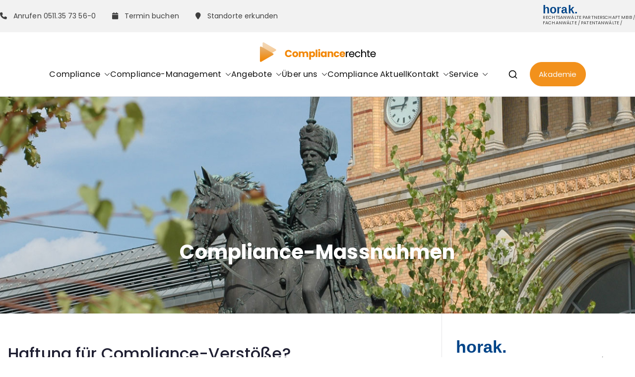

--- FILE ---
content_type: text/html; charset=UTF-8
request_url: https://compliancerechte.de/anwalt/compliance-massnahmen/
body_size: 45891
content:

<!doctype html>
		<html lang="de">
		
	<head>

				<meta charset="UTF-8">
		<meta name="viewport" content="width=device-width, initial-scale=1">
		<link rel="profile" href="https://gmpg.org/xfn/11">
		
		<meta name='robots' content='noindex, follow' />

	<!-- This site is optimized with the Yoast SEO plugin v26.8 - https://yoast.com/product/yoast-seo-wordpress/ -->
	<title>Compliance-Massnahmen : Compliance &amp; Recht</title>
	<meta name="description" content="Compliance-Massnahmen Compliance &amp; Recht : Kanzlei für Compliance, Compliance Management, Compliance Officer, Whistle Blowing, KI, Kartellrecht, Geldwäschegesetz, Wirtschaftsrecht, Bankrecht, Versicherungsrecht, Gesellschaftsrecht, Datenschutzrecht, Arbeitsrecht, Wirtschaftsstrafrecht, internationales Recht, Fachanwalt" />
	<meta property="og:locale" content="de_DE" />
	<meta property="og:type" content="article" />
	<meta property="og:title" content="Compliance-Massnahmen : Compliance &amp; Recht" />
	<meta property="og:description" content="Compliance-Massnahmen Compliance &amp; Recht : Kanzlei für Compliance, Compliance Management, Compliance Officer, Whistle Blowing, KI, Kartellrecht, Geldwäschegesetz, Wirtschaftsrecht, Bankrecht, Versicherungsrecht, Gesellschaftsrecht, Datenschutzrecht, Arbeitsrecht, Wirtschaftsstrafrecht, internationales Recht, Fachanwalt" />
	<meta property="og:url" content="https://compliancerechte.de/anwalt/compliance-massnahmen/" />
	<meta property="og:site_name" content="Compliance &amp; Recht" />
	<meta name="twitter:card" content="summary_large_image" />
	<script type="application/ld+json" class="yoast-schema-graph">{"@context":"https://schema.org","@graph":[{"@type":"CollectionPage","@id":"https://compliancerechte.de/anwalt/compliance-massnahmen/","url":"https://compliancerechte.de/anwalt/compliance-massnahmen/","name":"Compliance-Massnahmen : Compliance &amp; Recht","isPartOf":{"@id":"https://compliancerechte.de/#website"},"description":"Compliance-Massnahmen Compliance &amp; Recht : Kanzlei für Compliance, Compliance Management, Compliance Officer, Whistle Blowing, KI, Kartellrecht, Geldwäschegesetz, Wirtschaftsrecht, Bankrecht, Versicherungsrecht, Gesellschaftsrecht, Datenschutzrecht, Arbeitsrecht, Wirtschaftsstrafrecht, internationales Recht, Fachanwalt","breadcrumb":{"@id":"https://compliancerechte.de/anwalt/compliance-massnahmen/#breadcrumb"},"inLanguage":"de"},{"@type":"BreadcrumbList","@id":"https://compliancerechte.de/anwalt/compliance-massnahmen/#breadcrumb","itemListElement":[{"@type":"ListItem","position":1,"name":"Startseite","item":"https://compliancerechte.de/"},{"@type":"ListItem","position":2,"name":"Compliance Aktuell","item":"https://compliancerechte.de/compliance-aktuell/"},{"@type":"ListItem","position":3,"name":"Compliance-Massnahmen"}]},{"@type":"WebSite","@id":"https://compliancerechte.de/#website","url":"https://compliancerechte.de/","name":"Compliance &amp; Recht","description":"Kanzlei für Compliance, Compliance Management, Compliance Officer, Whistle Blowing, KI, Kartellrecht, Geldwäschegesetz, Wirtschaftsrecht, Bankrecht, Versicherungsrecht, Gesellschaftsrecht, Datenschutzrecht, Arbeitsrecht, Wirtschaftsstrafrecht, internationales Recht, Fachanwalt","publisher":{"@id":"https://compliancerechte.de/#organization"},"potentialAction":[{"@type":"SearchAction","target":{"@type":"EntryPoint","urlTemplate":"https://compliancerechte.de/?s={search_term_string}"},"query-input":{"@type":"PropertyValueSpecification","valueRequired":true,"valueName":"search_term_string"}}],"inLanguage":"de"},{"@type":"Organization","@id":"https://compliancerechte.de/#organization","name":"Compliance &amp; Recht","url":"https://compliancerechte.de/","logo":{"@type":"ImageObject","inLanguage":"de","@id":"https://compliancerechte.de/#/schema/logo/image/","url":"https://compliancerechte.de/wp-content/uploads/logo-compliancerechte.png","contentUrl":"https://compliancerechte.de/wp-content/uploads/logo-compliancerechte.png","width":235,"height":40,"caption":"Compliance &amp; Recht"},"image":{"@id":"https://compliancerechte.de/#/schema/logo/image/"}}]}</script>
	<!-- / Yoast SEO plugin. -->



<link rel="alternate" type="application/rss+xml" title="Compliance &amp; Recht &raquo; Feed" href="https://compliancerechte.de/feed/" />
<link rel="alternate" type="application/rss+xml" title="Compliance &amp; Recht &raquo; Kommentar-Feed" href="https://compliancerechte.de/comments/feed/" />
<style>[consent-id]:not(.rcb-content-blocker):not([consent-transaction-complete]):not([consent-visual-use-parent^="children:"]):not([consent-confirm]){opacity:0!important;}
.rcb-content-blocker+.rcb-content-blocker-children-fallback~*{display:none!important;}</style><link rel="preload" href="https://compliancerechte.de/wp-content/4412dd4b2650710403168a97c209680d/dist/817853987.js?ver=975c5defe73b4b2fde03afbaa384a541" as="script" />
<link rel="preload" href="https://compliancerechte.de/wp-content/4412dd4b2650710403168a97c209680d/dist/709215344.js?ver=64a64f3ab0d5ab261ad8ca6eebf70126" as="script" />
<link rel="preload" href="https://compliancerechte.de/wp-content/plugins/real-cookie-banner/public/lib/animate.css/animate.min.css?ver=4.1.1" as="style" />
<link rel="alternate" type="application/rss+xml" title="Compliance &amp; Recht &raquo; Compliance-Massnahmen Kategorie-Feed" href="https://compliancerechte.de/anwalt/compliance-massnahmen/feed/" />
<script data-cfasync="false" type="text/javascript" defer src="https://compliancerechte.de/wp-content/4412dd4b2650710403168a97c209680d/dist/817853987.js?ver=975c5defe73b4b2fde03afbaa384a541" id="real-cookie-banner-vendor-real-cookie-banner-banner-js"></script>
<script type="application/json" data-skip-lazy-load="js-extra" data-skip-moving="true" data-no-defer nitro-exclude data-alt-type="application/ld+json" data-dont-merge data-wpmeteor-nooptimize="true" data-cfasync="false" id="af746fe756c9ab21291f3bc23d0f008f01-js-extra">{"slug":"real-cookie-banner","textDomain":"real-cookie-banner","version":"5.2.10","restUrl":"https:\/\/compliancerechte.de\/wp-json\/real-cookie-banner\/v1\/","restNamespace":"real-cookie-banner\/v1","restPathObfuscateOffset":"0179b041879ebfdb","restRoot":"https:\/\/compliancerechte.de\/wp-json\/","restQuery":{"_v":"5.2.10","_locale":"user"},"restNonce":"76ab197e09","restRecreateNonceEndpoint":"https:\/\/compliancerechte.de\/wp-admin\/admin-ajax.php?action=rest-nonce","publicUrl":"https:\/\/compliancerechte.de\/wp-content\/plugins\/real-cookie-banner\/public\/","chunkFolder":"dist","chunksLanguageFolder":"https:\/\/compliancerechte.de\/wp-content\/languages\/mo-cache\/real-cookie-banner\/","chunks":{"chunk-config-tab-blocker.lite.js":["de_DE-83d48f038e1cf6148175589160cda67e","de_DE-e5c2f3318cd06f18a058318f5795a54b","de_DE-76129424d1eb6744d17357561a128725","de_DE-d3d8ada331df664d13fa407b77bc690b"],"chunk-config-tab-blocker.pro.js":["de_DE-ddf5ae983675e7b6eec2afc2d53654a2","de_DE-487d95eea292aab22c80aa3ae9be41f0","de_DE-ab0e642081d4d0d660276c9cebfe9f5d","de_DE-0f5f6074a855fa677e6086b82145bd50"],"chunk-config-tab-consent.lite.js":["de_DE-3823d7521a3fc2857511061e0d660408"],"chunk-config-tab-consent.pro.js":["de_DE-9cb9ecf8c1e8ce14036b5f3a5e19f098"],"chunk-config-tab-cookies.lite.js":["de_DE-1a51b37d0ef409906245c7ed80d76040","de_DE-e5c2f3318cd06f18a058318f5795a54b","de_DE-76129424d1eb6744d17357561a128725"],"chunk-config-tab-cookies.pro.js":["de_DE-572ee75deed92e7a74abba4b86604687","de_DE-487d95eea292aab22c80aa3ae9be41f0","de_DE-ab0e642081d4d0d660276c9cebfe9f5d"],"chunk-config-tab-dashboard.lite.js":["de_DE-f843c51245ecd2b389746275b3da66b6"],"chunk-config-tab-dashboard.pro.js":["de_DE-ae5ae8f925f0409361cfe395645ac077"],"chunk-config-tab-import.lite.js":["de_DE-66df94240f04843e5a208823e466a850"],"chunk-config-tab-import.pro.js":["de_DE-e5fee6b51986d4ff7a051d6f6a7b076a"],"chunk-config-tab-licensing.lite.js":["de_DE-e01f803e4093b19d6787901b9591b5a6"],"chunk-config-tab-licensing.pro.js":["de_DE-4918ea9704f47c2055904e4104d4ffba"],"chunk-config-tab-scanner.lite.js":["de_DE-b10b39f1099ef599835c729334e38429"],"chunk-config-tab-scanner.pro.js":["de_DE-752a1502ab4f0bebfa2ad50c68ef571f"],"chunk-config-tab-settings.lite.js":["de_DE-37978e0b06b4eb18b16164a2d9c93a2c"],"chunk-config-tab-settings.pro.js":["de_DE-e59d3dcc762e276255c8989fbd1f80e3"],"chunk-config-tab-tcf.lite.js":["de_DE-4f658bdbf0aa370053460bc9e3cd1f69","de_DE-e5c2f3318cd06f18a058318f5795a54b","de_DE-d3d8ada331df664d13fa407b77bc690b"],"chunk-config-tab-tcf.pro.js":["de_DE-e1e83d5b8a28f1f91f63b9de2a8b181a","de_DE-487d95eea292aab22c80aa3ae9be41f0","de_DE-0f5f6074a855fa677e6086b82145bd50"]},"others":{"customizeValuesBanner":"{\"layout\":{\"type\":\"dialog\",\"maxHeightEnabled\":false,\"maxHeight\":740,\"dialogMaxWidth\":530,\"dialogPosition\":\"middleCenter\",\"dialogMargin\":[0,0,0,0],\"bannerPosition\":\"bottom\",\"bannerMaxWidth\":1024,\"dialogBorderRadius\":3,\"borderRadius\":5,\"animationIn\":\"slideInUp\",\"animationInDuration\":500,\"animationInOnlyMobile\":true,\"animationOut\":\"none\",\"animationOutDuration\":500,\"animationOutOnlyMobile\":true,\"overlay\":true,\"overlayBg\":\"#000000\",\"overlayBgAlpha\":38,\"overlayBlur\":2},\"decision\":{\"acceptAll\":\"button\",\"acceptEssentials\":\"button\",\"showCloseIcon\":false,\"acceptIndividual\":\"link\",\"buttonOrder\":\"all,essential,save,individual\",\"showGroups\":false,\"groupsFirstView\":false,\"saveButton\":\"always\"},\"design\":{\"bg\":\"#ffffff\",\"textAlign\":\"center\",\"linkTextDecoration\":\"underline\",\"borderWidth\":0,\"borderColor\":\"#ffffff\",\"fontSize\":13,\"fontColor\":\"#2b2b2b\",\"fontInheritFamily\":true,\"fontFamily\":\"Arial, Helvetica, sans-serif\",\"fontWeight\":\"normal\",\"boxShadowEnabled\":true,\"boxShadowOffsetX\":0,\"boxShadowOffsetY\":5,\"boxShadowBlurRadius\":13,\"boxShadowSpreadRadius\":0,\"boxShadowColor\":\"#000000\",\"boxShadowColorAlpha\":20},\"headerDesign\":{\"inheritBg\":true,\"bg\":\"#f4f4f4\",\"inheritTextAlign\":true,\"textAlign\":\"center\",\"padding\":[17,20,15,20],\"logo\":\"\",\"logoRetina\":\"\",\"logoMaxHeight\":40,\"logoPosition\":\"left\",\"logoMargin\":[5,15,5,15],\"fontSize\":20,\"fontColor\":\"#2b2b2b\",\"fontInheritFamily\":true,\"fontFamily\":\"Arial, Helvetica, sans-serif\",\"fontWeight\":\"normal\",\"borderWidth\":1,\"borderColor\":\"#efefef\"},\"bodyDesign\":{\"padding\":[15,20,5,20],\"descriptionInheritFontSize\":true,\"descriptionFontSize\":13,\"dottedGroupsInheritFontSize\":true,\"dottedGroupsFontSize\":13,\"dottedGroupsBulletColor\":\"#15779b\",\"teachingsInheritTextAlign\":true,\"teachingsTextAlign\":\"center\",\"teachingsSeparatorActive\":true,\"teachingsSeparatorWidth\":50,\"teachingsSeparatorHeight\":1,\"teachingsSeparatorColor\":\"#15779b\",\"teachingsInheritFontSize\":false,\"teachingsFontSize\":12,\"teachingsInheritFontColor\":false,\"teachingsFontColor\":\"#7c7c7c\",\"accordionMargin\":[10,0,5,0],\"accordionPadding\":[5,10,5,10],\"accordionArrowType\":\"outlined\",\"accordionArrowColor\":\"#15779b\",\"accordionBg\":\"#ffffff\",\"accordionActiveBg\":\"#f9f9f9\",\"accordionHoverBg\":\"#efefef\",\"accordionBorderWidth\":1,\"accordionBorderColor\":\"#efefef\",\"accordionTitleFontSize\":12,\"accordionTitleFontColor\":\"#2b2b2b\",\"accordionTitleFontWeight\":\"normal\",\"accordionDescriptionMargin\":[5,0,0,0],\"accordionDescriptionFontSize\":12,\"accordionDescriptionFontColor\":\"#757575\",\"accordionDescriptionFontWeight\":\"normal\",\"acceptAllOneRowLayout\":false,\"acceptAllPadding\":[10,10,10,10],\"acceptAllBg\":\"#15779b\",\"acceptAllTextAlign\":\"center\",\"acceptAllFontSize\":18,\"acceptAllFontColor\":\"#ffffff\",\"acceptAllFontWeight\":\"normal\",\"acceptAllBorderWidth\":0,\"acceptAllBorderColor\":\"#000000\",\"acceptAllHoverBg\":\"#11607d\",\"acceptAllHoverFontColor\":\"#ffffff\",\"acceptAllHoverBorderColor\":\"#000000\",\"acceptEssentialsUseAcceptAll\":true,\"acceptEssentialsButtonType\":\"\",\"acceptEssentialsPadding\":[10,10,10,10],\"acceptEssentialsBg\":\"#efefef\",\"acceptEssentialsTextAlign\":\"center\",\"acceptEssentialsFontSize\":18,\"acceptEssentialsFontColor\":\"#0a0a0a\",\"acceptEssentialsFontWeight\":\"normal\",\"acceptEssentialsBorderWidth\":0,\"acceptEssentialsBorderColor\":\"#000000\",\"acceptEssentialsHoverBg\":\"#e8e8e8\",\"acceptEssentialsHoverFontColor\":\"#000000\",\"acceptEssentialsHoverBorderColor\":\"#000000\",\"acceptIndividualPadding\":[5,5,5,5],\"acceptIndividualBg\":\"#ffffff\",\"acceptIndividualTextAlign\":\"center\",\"acceptIndividualFontSize\":15,\"acceptIndividualFontColor\":\"#15779b\",\"acceptIndividualFontWeight\":\"normal\",\"acceptIndividualBorderWidth\":0,\"acceptIndividualBorderColor\":\"#000000\",\"acceptIndividualHoverBg\":\"#ffffff\",\"acceptIndividualHoverFontColor\":\"#11607d\",\"acceptIndividualHoverBorderColor\":\"#000000\"},\"footerDesign\":{\"poweredByLink\":true,\"inheritBg\":false,\"bg\":\"#fcfcfc\",\"inheritTextAlign\":true,\"textAlign\":\"center\",\"padding\":[10,20,15,20],\"fontSize\":14,\"fontColor\":\"#7c7c7c\",\"fontInheritFamily\":true,\"fontFamily\":\"Arial, Helvetica, sans-serif\",\"fontWeight\":\"normal\",\"hoverFontColor\":\"#2b2b2b\",\"borderWidth\":1,\"borderColor\":\"#efefef\",\"languageSwitcher\":\"flags\"},\"texts\":{\"headline\":\"Privatsph\\u00e4re-Einstellungen\",\"description\":\"Wir verwenden Cookies und \\u00e4hnliche Technologien auf unserer Website und verarbeiten personenbezogene Daten von dir (z.B. IP-Adresse), um z.B. Inhalte und Anzeigen zu personalisieren, Medien von Drittanbietern einzubinden oder Zugriffe auf unsere Website zu analysieren. Die Datenverarbeitung kann auch erst in Folge gesetzter Cookies stattfinden. Wir teilen diese Daten mit Dritten, die wir in den Privatsph\\u00e4re-Einstellungen benennen.<br \\\/><br \\\/>Die Datenverarbeitung kann mit deiner Einwilligung oder auf Basis eines berechtigten Interesses erfolgen, dem du in den Privatsph\\u00e4re-Einstellungen widersprechen kannst. Du hast das Recht, nicht einzuwilligen und deine Einwilligung zu einem sp\\u00e4teren Zeitpunkt zu \\u00e4ndern oder zu widerrufen. Weitere Informationen zur Verwendung deiner Daten findest du in unserer {{privacyPolicy}}Datenschutzerkl\\u00e4rung{{\\\/privacyPolicy}}.\",\"acceptAll\":\"Alle akzeptieren\",\"acceptEssentials\":\"Weiter ohne Einwilligung\",\"acceptIndividual\":\"Privatsph\\u00e4re-Einstellungen individuell festlegen\",\"poweredBy\":\"4\",\"dataProcessingInUnsafeCountries\":\"Einige Dienste verarbeiten personenbezogene Daten in unsicheren Drittl\\u00e4ndern. Indem du in die Nutzung dieser Services einwilligst, erkl\\u00e4rst du dich auch mit der Verarbeitung deiner Daten in diesen unsicheren Drittl\\u00e4ndern gem\\u00e4\\u00df {{legalBasis}} einverstanden. Dies birgt das Risiko, dass deine Daten von Beh\\u00f6rden zu Kontroll- und \\u00dcberwachungszwecken verarbeitet werden, m\\u00f6glicherweise ohne die M\\u00f6glichkeit eines Rechtsbehelfs.\",\"ageNoticeBanner\":\"Du bist unter {{minAge}} Jahre alt? Dann kannst du nicht in optionale Services einwilligen. Du kannst deine Eltern oder Erziehungsberechtigten bitten, mit dir in diese Services einzuwilligen.\",\"ageNoticeBlocker\":\"Du bist unter {{minAge}} Jahre alt? Leider darfst du diesem Service nicht selbst zustimmen, um diese Inhalte zu sehen. Bitte deine Eltern oder Erziehungsberechtigten, dem Service mit dir zuzustimmen!\",\"listServicesNotice\":\"Wenn du alle Services akzeptierst, erlaubst du, dass {{services}} geladen werden. Diese sind nach ihrem Zweck in Gruppen {{serviceGroups}} unterteilt (Zugeh\\u00f6rigkeit durch hochgestellte Zahlen gekennzeichnet).\",\"listServicesLegitimateInterestNotice\":\"Au\\u00dferdem werden die {{services}} auf der Grundlage eines berechtigten Interesses geladen.\",\"consentForwardingExternalHosts\":\"Deine Einwilligung gilt auch auf {{websites}}.\",\"blockerHeadline\":\"{{name}} aufgrund von Privatsph\\u00e4re-Einstellungen blockiert\",\"blockerLinkShowMissing\":\"Zeige alle Services, denen du noch zustimmen musst\",\"blockerLoadButton\":\"Services akzeptieren und Inhalte laden\",\"blockerAcceptInfo\":\"Wenn du die blockierten Inhalte l\\u00e4dst, werden deine Datenschutzeinstellungen angepasst. Inhalte aus diesem Service werden in Zukunft nicht mehr blockiert.\",\"stickyHistory\":\"Historie der Privatsph\\u00e4re-Einstellungen\",\"stickyRevoke\":\"Einwilligungen widerrufen\",\"stickyRevokeSuccessMessage\":\"Du hast die Einwilligung f\\u00fcr Services mit dessen Cookies und Verarbeitung personenbezogener Daten erfolgreich widerrufen. Die Seite wird jetzt neu geladen!\",\"stickyChange\":\"Privatsph\\u00e4re-Einstellungen \\u00e4ndern\"},\"individualLayout\":{\"inheritDialogMaxWidth\":false,\"dialogMaxWidth\":970,\"inheritBannerMaxWidth\":true,\"bannerMaxWidth\":1980,\"descriptionTextAlign\":\"left\"},\"group\":{\"checkboxBg\":\"#f0f0f0\",\"checkboxBorderWidth\":1,\"checkboxBorderColor\":\"#d2d2d2\",\"checkboxActiveColor\":\"#ffffff\",\"checkboxActiveBg\":\"#15779b\",\"checkboxActiveBorderColor\":\"#11607d\",\"groupInheritBg\":true,\"groupBg\":\"#f4f4f4\",\"groupPadding\":[15,15,15,15],\"groupSpacing\":10,\"groupBorderRadius\":5,\"groupBorderWidth\":1,\"groupBorderColor\":\"#f4f4f4\",\"headlineFontSize\":16,\"headlineFontWeight\":\"normal\",\"headlineFontColor\":\"#2b2b2b\",\"descriptionFontSize\":14,\"descriptionFontColor\":\"#7c7c7c\",\"linkColor\":\"#7c7c7c\",\"linkHoverColor\":\"#2b2b2b\",\"detailsHideLessRelevant\":true},\"saveButton\":{\"useAcceptAll\":true,\"type\":\"button\",\"padding\":[10,10,10,10],\"bg\":\"#efefef\",\"textAlign\":\"center\",\"fontSize\":18,\"fontColor\":\"#0a0a0a\",\"fontWeight\":\"normal\",\"borderWidth\":0,\"borderColor\":\"#000000\",\"hoverBg\":\"#e8e8e8\",\"hoverFontColor\":\"#000000\",\"hoverBorderColor\":\"#000000\"},\"individualTexts\":{\"headline\":\"Individuelle Privatsph\\u00e4re-Einstellungen\",\"description\":\"Wir verwenden Cookies und \\u00e4hnliche Technologien auf unserer Website und verarbeiten personenbezogene Daten von dir (z.B. IP-Adresse), um z.B. Inhalte und Anzeigen zu personalisieren, Medien von Drittanbietern einzubinden oder Zugriffe auf unsere Website zu analysieren. Die Datenverarbeitung kann auch erst in Folge gesetzter Cookies stattfinden. Wir teilen diese Daten mit Dritten, die wir in den Privatsph\\u00e4re-Einstellungen benennen.<br \\\/><br \\\/>Die Datenverarbeitung kann mit deiner Einwilligung oder auf Basis eines berechtigten Interesses erfolgen, dem du in den Privatsph\\u00e4re-Einstellungen widersprechen kannst. Du hast das Recht, nicht einzuwilligen und deine Einwilligung zu einem sp\\u00e4teren Zeitpunkt zu \\u00e4ndern oder zu widerrufen. Weitere Informationen zur Verwendung deiner Daten findest du in unserer {{privacyPolicy}}Datenschutzerkl\\u00e4rung{{\\\/privacyPolicy}}.<br \\\/><br \\\/>Im Folgenden findest du eine \\u00dcbersicht \\u00fcber alle Services, die von dieser Website genutzt werden. Du kannst dir detaillierte Informationen zu jedem Service ansehen und ihm einzeln zustimmen oder von deinem Widerspruchsrecht Gebrauch machen.\",\"save\":\"Individuelle Auswahlen speichern\",\"showMore\":\"Service-Informationen anzeigen\",\"hideMore\":\"Service-Informationen ausblenden\",\"postamble\":\"\"},\"mobile\":{\"enabled\":true,\"maxHeight\":400,\"hideHeader\":false,\"alignment\":\"bottom\",\"scalePercent\":90,\"scalePercentVertical\":-50},\"sticky\":{\"enabled\":false,\"animationsEnabled\":true,\"alignment\":\"left\",\"bubbleBorderRadius\":50,\"icon\":\"fingerprint\",\"iconCustom\":\"\",\"iconCustomRetina\":\"\",\"iconSize\":30,\"iconColor\":\"#ffffff\",\"bubbleMargin\":[10,20,20,20],\"bubblePadding\":15,\"bubbleBg\":\"#15779b\",\"bubbleBorderWidth\":0,\"bubbleBorderColor\":\"#10556f\",\"boxShadowEnabled\":true,\"boxShadowOffsetX\":0,\"boxShadowOffsetY\":2,\"boxShadowBlurRadius\":5,\"boxShadowSpreadRadius\":1,\"boxShadowColor\":\"#105b77\",\"boxShadowColorAlpha\":40,\"bubbleHoverBg\":\"#ffffff\",\"bubbleHoverBorderColor\":\"#000000\",\"hoverIconColor\":\"#000000\",\"hoverIconCustom\":\"\",\"hoverIconCustomRetina\":\"\",\"menuFontSize\":16,\"menuBorderRadius\":5,\"menuItemSpacing\":10,\"menuItemPadding\":[5,10,5,10]},\"customCss\":{\"css\":\"\",\"antiAdBlocker\":\"y\"}}","isPro":false,"showProHints":false,"proUrl":"https:\/\/devowl.io\/de\/go\/real-cookie-banner?source=rcb-lite","showLiteNotice":true,"frontend":{"groups":"[{\"id\":1415,\"name\":\"Essenziell\",\"slug\":\"essenziell\",\"description\":\"Essenzielle Services sind f\\u00fcr die grundlegende Funktionalit\\u00e4t der Website erforderlich. Sie enthalten nur technisch notwendige Services. Diesen Services kann nicht widersprochen werden.\",\"isEssential\":true,\"isDefault\":true,\"items\":[{\"id\":7397,\"name\":\"Elementor\",\"purpose\":\"Elementor ist eine Software, mit der das Layout dieser Website erstellt wurde. Cookies werden daf\\u00fcr eingesetzt, um die Anzahl der Seitenaufrufe und aktive Sitzungen des Nutzers zu speichern. Die erhobenen Daten werden nicht f\\u00fcr Analysezwecke verwendet, sondern nur um sicherzustellen, dass z.B. bei mehreren aktiven Sitzungen ausgeblendete Elemente nicht wieder angezeigt werden.\",\"providerContact\":{\"phone\":\"\",\"email\":\"\",\"link\":\"\"},\"isProviderCurrentWebsite\":true,\"provider\":\"Compliance & Recht\",\"uniqueName\":\"elementor\",\"isEmbeddingOnlyExternalResources\":false,\"legalBasis\":\"consent\",\"dataProcessingInCountries\":[],\"dataProcessingInCountriesSpecialTreatments\":[],\"technicalDefinitions\":[{\"type\":\"local\",\"name\":\"elementor\",\"host\":\"compliancerechte.de\",\"duration\":0,\"durationUnit\":\"y\",\"isSessionDuration\":false,\"purpose\":\"\"},{\"type\":\"session\",\"name\":\"elementor\",\"host\":\"compliancerechte.de\",\"duration\":0,\"durationUnit\":\"y\",\"isSessionDuration\":false,\"purpose\":\"\"}],\"codeDynamics\":[],\"providerPrivacyPolicyUrl\":\"https:\\\/\\\/compliancerechte.de\\\/kanzlei\\\/datenschutz\\\/\",\"providerLegalNoticeUrl\":\"https:\\\/\\\/compliancerechte.de\\\/kanzlei\\\/impressum\\\/\",\"tagManagerOptInEventName\":\"\",\"tagManagerOptOutEventName\":\"\",\"googleConsentModeConsentTypes\":[],\"executePriority\":10,\"codeOptIn\":\"\",\"executeCodeOptInWhenNoTagManagerConsentIsGiven\":false,\"codeOptOut\":\"\",\"executeCodeOptOutWhenNoTagManagerConsentIsGiven\":false,\"deleteTechnicalDefinitionsAfterOptOut\":false,\"codeOnPageLoad\":\"\",\"presetId\":\"elementor\"},{\"id\":7396,\"name\":\"Real Cookie Banner\",\"purpose\":\"Real Cookie Banner bittet Website-Besucher um die Einwilligung zum Setzen von Cookies und zur Verarbeitung personenbezogener Daten. Dazu wird jedem Website-Besucher eine UUID (pseudonyme Identifikation des Nutzers) zugewiesen, die bis zum Ablauf des Cookies zur Speicherung der Einwilligung g\\u00fcltig ist. Cookies werden dazu verwendet, um zu testen, ob Cookies gesetzt werden k\\u00f6nnen, um Referenz auf die dokumentierte Einwilligung zu speichern, um zu speichern, in welche Services aus welchen Service-Gruppen der Besucher eingewilligt hat, und, falls Einwilligung nach dem Transparency & Consent Framework (TCF) eingeholt werden, um die Einwilligungen in TCF Partner, Zwecke, besondere Zwecke, Funktionen und besondere Funktionen zu speichern. Im Rahmen der Darlegungspflicht nach DSGVO wird die erhobene Einwilligung vollumf\\u00e4nglich dokumentiert. Dazu z\\u00e4hlt neben den Services und Service-Gruppen, in welche der Besucher eingewilligt hat, und falls Einwilligung nach dem TCF Standard eingeholt werden, in welche TCF Partner, Zwecke und Funktionen der Besucher eingewilligt hat, alle Einstellungen des Cookie Banners zum Zeitpunkt der Einwilligung als auch die technischen Umst\\u00e4nde (z.B. Gr\\u00f6\\u00dfe des Sichtbereichs bei der Einwilligung) und die Nutzerinteraktionen (z.B. Klick auf Buttons), die zur Einwilligung gef\\u00fchrt haben. Die Einwilligung wird pro Sprache einmal erhoben.\",\"providerContact\":{\"phone\":\"\",\"email\":\"\",\"link\":\"\"},\"isProviderCurrentWebsite\":true,\"provider\":\"Compliance & Recht\",\"uniqueName\":\"\",\"isEmbeddingOnlyExternalResources\":false,\"legalBasis\":\"legal-requirement\",\"dataProcessingInCountries\":[],\"dataProcessingInCountriesSpecialTreatments\":[],\"technicalDefinitions\":[{\"type\":\"http\",\"name\":\"real_cookie_banner*\",\"host\":\".compliancerechte.de\",\"duration\":365,\"durationUnit\":\"d\",\"isSessionDuration\":false,\"purpose\":\"Eindeutiger Identifikator f\\u00fcr die Einwilligung, aber nicht f\\u00fcr den Website-Besucher. Revisionshash f\\u00fcr die Einstellungen des Cookie-Banners (Texte, Farben, Funktionen, Servicegruppen, Dienste, Content Blocker usw.). IDs f\\u00fcr eingewilligte Services und Service-Gruppen.\"},{\"type\":\"http\",\"name\":\"real_cookie_banner*-tcf\",\"host\":\".compliancerechte.de\",\"duration\":365,\"durationUnit\":\"d\",\"isSessionDuration\":false,\"purpose\":\"Im Rahmen von TCF gesammelte Einwilligungen, die im TC-String-Format gespeichert werden, einschlie\\u00dflich TCF-Vendoren, -Zwecke, -Sonderzwecke, -Funktionen und -Sonderfunktionen.\"},{\"type\":\"http\",\"name\":\"real_cookie_banner*-gcm\",\"host\":\".compliancerechte.de\",\"duration\":365,\"durationUnit\":\"d\",\"isSessionDuration\":false,\"purpose\":\"Die im Google Consent Mode gesammelten Einwilligungen in die verschiedenen Einwilligungstypen (Zwecke) werden f\\u00fcr alle mit dem Google Consent Mode kompatiblen Services gespeichert.\"},{\"type\":\"http\",\"name\":\"real_cookie_banner-test\",\"host\":\".compliancerechte.de\",\"duration\":365,\"durationUnit\":\"d\",\"isSessionDuration\":false,\"purpose\":\"Cookie, der gesetzt wurde, um die Funktionalit\\u00e4t von HTTP-Cookies zu testen. Wird sofort nach dem Test gel\\u00f6scht.\"},{\"type\":\"local\",\"name\":\"real_cookie_banner*\",\"host\":\"https:\\\/\\\/compliancerechte.de\",\"duration\":1,\"durationUnit\":\"d\",\"isSessionDuration\":false,\"purpose\":\"Eindeutiger Identifikator f\\u00fcr die Einwilligung, aber nicht f\\u00fcr den Website-Besucher. Revisionshash f\\u00fcr die Einstellungen des Cookie-Banners (Texte, Farben, Funktionen, Service-Gruppen, Services, Content Blocker usw.). IDs f\\u00fcr eingewilligte Services und Service-Gruppen. Wird nur solange gespeichert, bis die Einwilligung auf dem Website-Server dokumentiert ist.\"},{\"type\":\"local\",\"name\":\"real_cookie_banner*-tcf\",\"host\":\"https:\\\/\\\/compliancerechte.de\",\"duration\":1,\"durationUnit\":\"d\",\"isSessionDuration\":false,\"purpose\":\"Im Rahmen von TCF gesammelte Einwilligungen werden im TC-String-Format gespeichert, einschlie\\u00dflich TCF Vendoren, Zwecke, besondere Zwecke, Funktionen und besondere Funktionen. Wird nur solange gespeichert, bis die Einwilligung auf dem Website-Server dokumentiert ist.\"},{\"type\":\"local\",\"name\":\"real_cookie_banner*-gcm\",\"host\":\"https:\\\/\\\/compliancerechte.de\",\"duration\":1,\"durationUnit\":\"d\",\"isSessionDuration\":false,\"purpose\":\"Im Rahmen des Google Consent Mode erfasste Einwilligungen werden f\\u00fcr alle mit dem Google Consent Mode kompatiblen Services in Einwilligungstypen (Zwecke) gespeichert. Wird nur solange gespeichert, bis die Einwilligung auf dem Website-Server dokumentiert ist.\"},{\"type\":\"local\",\"name\":\"real_cookie_banner-consent-queue*\",\"host\":\"https:\\\/\\\/compliancerechte.de\",\"duration\":1,\"durationUnit\":\"d\",\"isSessionDuration\":false,\"purpose\":\"Lokale Zwischenspeicherung (Caching) der Auswahl im Cookie-Banner, bis der Server die Einwilligung dokumentiert; Dokumentation periodisch oder bei Seitenwechseln versucht, wenn der Server nicht verf\\u00fcgbar oder \\u00fcberlastet ist.\"}],\"codeDynamics\":[],\"providerPrivacyPolicyUrl\":\"https:\\\/\\\/compliancerechte.de\\\/kanzlei\\\/datenschutz\\\/\",\"providerLegalNoticeUrl\":\"https:\\\/\\\/compliancerechte.de\\\/kanzlei\\\/impressum\\\/\",\"tagManagerOptInEventName\":\"\",\"tagManagerOptOutEventName\":\"\",\"googleConsentModeConsentTypes\":[],\"executePriority\":10,\"codeOptIn\":\"\",\"executeCodeOptInWhenNoTagManagerConsentIsGiven\":false,\"codeOptOut\":\"\",\"executeCodeOptOutWhenNoTagManagerConsentIsGiven\":false,\"deleteTechnicalDefinitionsAfterOptOut\":false,\"codeOnPageLoad\":\"\",\"presetId\":\"real-cookie-banner\"}]},{\"id\":1416,\"name\":\"Funktional\",\"slug\":\"funktional\",\"description\":\"Funktionale Services sind notwendig, um \\u00fcber die wesentliche Funktionalit\\u00e4t der Website hinausgehende Features wie h\\u00fcbschere Schriftarten, Videowiedergabe oder interaktive Web 2.0-Features bereitzustellen. Inhalte von z.B. Video- und Social Media-Plattformen sind standardm\\u00e4\\u00dfig gesperrt und k\\u00f6nnen zugestimmt werden. Wenn dem Service zugestimmt wird, werden diese Inhalte automatisch ohne weitere manuelle Einwilligung geladen.\",\"isEssential\":false,\"isDefault\":true,\"items\":[{\"id\":7405,\"name\":\"Seitenaufbau Wordpress\",\"purpose\":\"Wordpress Seitenaufbau\",\"providerContact\":{\"phone\":\"\",\"email\":\"\",\"link\":\"\"},\"isProviderCurrentWebsite\":false,\"provider\":\"s0.wp.com\",\"uniqueName\":\"seitenaufbau-wordpress\",\"isEmbeddingOnlyExternalResources\":false,\"legalBasis\":\"consent\",\"dataProcessingInCountries\":[],\"dataProcessingInCountriesSpecialTreatments\":[],\"technicalDefinitions\":[{\"type\":\"http\",\"name\":\"s0.wp.com\",\"host\":\"s0.wp.com\",\"duration\":1,\"durationUnit\":\"y\",\"isSessionDuration\":false,\"purpose\":\"\"}],\"codeDynamics\":[],\"providerPrivacyPolicyUrl\":\"https:\\\/\\\/wordpress.com\\\/de\\\/\",\"providerLegalNoticeUrl\":\"https:\\\/\\\/wordpress.com\\\/de\\\/\",\"tagManagerOptInEventName\":\"\",\"tagManagerOptOutEventName\":\"\",\"googleConsentModeConsentTypes\":[],\"executePriority\":10,\"codeOptIn\":\"\",\"executeCodeOptInWhenNoTagManagerConsentIsGiven\":false,\"codeOptOut\":\"\",\"executeCodeOptOutWhenNoTagManagerConsentIsGiven\":false,\"deleteTechnicalDefinitionsAfterOptOut\":false,\"codeOnPageLoad\":\"\",\"presetId\":\"\"},{\"id\":7404,\"name\":\"Seitenaufbau Wordpress\",\"purpose\":\"Seitenaufbau Wordpress\",\"providerContact\":{\"phone\":\"\",\"email\":\"\",\"link\":\"\"},\"isProviderCurrentWebsite\":false,\"provider\":\"Wordpress\",\"uniqueName\":\"seitenaufbau-wordpress\",\"isEmbeddingOnlyExternalResources\":false,\"legalBasis\":\"consent\",\"dataProcessingInCountries\":[],\"dataProcessingInCountriesSpecialTreatments\":[],\"technicalDefinitions\":[{\"type\":\"http\",\"name\":\"s0.wp.com\",\"host\":\"s0.wp.com\",\"duration\":1,\"durationUnit\":\"y\",\"isSessionDuration\":false,\"purpose\":\"Seitenaufbau Wordpress\"}],\"codeDynamics\":[],\"providerPrivacyPolicyUrl\":\"https:\\\/\\\/wordpress.com\\\/de\\\/\",\"providerLegalNoticeUrl\":\"https:\\\/\\\/wordpress.com\\\/de\\\/\",\"tagManagerOptInEventName\":\"\",\"tagManagerOptOutEventName\":\"\",\"googleConsentModeConsentTypes\":[],\"executePriority\":10,\"codeOptIn\":\"\",\"executeCodeOptInWhenNoTagManagerConsentIsGiven\":false,\"codeOptOut\":\"\",\"executeCodeOptOutWhenNoTagManagerConsentIsGiven\":false,\"deleteTechnicalDefinitionsAfterOptOut\":false,\"codeOnPageLoad\":\"\",\"presetId\":\"\"},{\"id\":7402,\"name\":\"Kommentare\",\"purpose\":\"WordPress als Content Management System bietet die M\\u00f6glichkeit, Kommentare unter Blog-Beitr\\u00e4gen und \\u00e4hnlichen Inhalten zu schreiben. Das Cookie speichert den Namen, die E-Mail-Adresse und die Website eines Kommentators, um sie wieder anzuzeigen, wenn der Kommentator einen weiteren Kommentar auf dieser Website schreiben m\\u00f6chte.\",\"providerContact\":{\"phone\":\"\",\"email\":\"\",\"link\":\"\"},\"isProviderCurrentWebsite\":true,\"provider\":\"Compliance & Recht\",\"uniqueName\":\"wordpress-comments\",\"isEmbeddingOnlyExternalResources\":false,\"legalBasis\":\"consent\",\"dataProcessingInCountries\":[],\"dataProcessingInCountriesSpecialTreatments\":[],\"technicalDefinitions\":[{\"type\":\"http\",\"name\":\"comment_author_*\",\"host\":\"compliancerechte.de\",\"duration\":1,\"durationUnit\":\"y\",\"isSessionDuration\":false,\"purpose\":\"\"},{\"type\":\"http\",\"name\":\"comment_author_email_*\",\"host\":\"compliancerechte.de\",\"duration\":1,\"durationUnit\":\"y\",\"isSessionDuration\":false,\"purpose\":\"\"},{\"type\":\"http\",\"name\":\"comment_author_url_*\",\"host\":\"compliancerechte.de\",\"duration\":1,\"durationUnit\":\"y\",\"isSessionDuration\":false,\"purpose\":\"\"}],\"codeDynamics\":[],\"providerPrivacyPolicyUrl\":\"https:\\\/\\\/compliancerechte.de\\\/kanzlei\\\/datenschutz\\\/\",\"providerLegalNoticeUrl\":\"https:\\\/\\\/compliancerechte.de\\\/kanzlei\\\/impressum\\\/\",\"tagManagerOptInEventName\":\"\",\"tagManagerOptOutEventName\":\"\",\"googleConsentModeConsentTypes\":[],\"executePriority\":10,\"codeOptIn\":\"base64-encoded:[base64]\",\"executeCodeOptInWhenNoTagManagerConsentIsGiven\":false,\"codeOptOut\":\"\",\"executeCodeOptOutWhenNoTagManagerConsentIsGiven\":false,\"deleteTechnicalDefinitionsAfterOptOut\":true,\"codeOnPageLoad\":\"\",\"presetId\":\"wordpress-comments\"},{\"id\":7400,\"name\":\"Emojis\",\"purpose\":\"WordPress Emoji ist ein Emoji-Set, das von wordpress.org geladen wird. Es werden keine Cookies im technischen Sinne auf dem Client des Nutzers gesetzt, jedoch werden technische und personenbezogene Daten wie die IP-Adresse vom Client an den Server des Dienstanbieters \\u00fcbertragen, um die Nutzung des Dienstes zu erm\\u00f6glichen.\",\"providerContact\":{\"phone\":\"\",\"email\":\"\",\"link\":\"\"},\"isProviderCurrentWebsite\":false,\"provider\":\"WordPress.org\",\"uniqueName\":\"wordpress-emojis\",\"isEmbeddingOnlyExternalResources\":true,\"legalBasis\":\"consent\",\"dataProcessingInCountries\":[\"US\"],\"dataProcessingInCountriesSpecialTreatments\":[],\"technicalDefinitions\":[],\"codeDynamics\":[],\"providerPrivacyPolicyUrl\":\"https:\\\/\\\/de.wordpress.org\\\/about\\\/privacy\\\/\",\"providerLegalNoticeUrl\":\"\",\"tagManagerOptInEventName\":\"\",\"tagManagerOptOutEventName\":\"\",\"googleConsentModeConsentTypes\":[],\"executePriority\":10,\"codeOptIn\":\"\",\"executeCodeOptInWhenNoTagManagerConsentIsGiven\":false,\"codeOptOut\":\"\",\"executeCodeOptOutWhenNoTagManagerConsentIsGiven\":false,\"deleteTechnicalDefinitionsAfterOptOut\":false,\"codeOnPageLoad\":\"\",\"presetId\":\"wordpress-emojis\"}]},{\"id\":1417,\"name\":\"Statistik\",\"slug\":\"statistik\",\"description\":\"Statistik-Services werden ben\\u00f6tigt, um pseudonymisierte Daten \\u00fcber die Besucher der Website zu sammeln. Die Daten erm\\u00f6glichen es uns, die Besucher besser zu verstehen und die Website zu optimieren.\",\"isEssential\":false,\"isDefault\":true,\"items\":[{\"id\":7398,\"name\":\"Jetpack Site Stats\",\"purpose\":\"Jetpack Site Stats ist ein Dienst zur Erstellung detaillierter Statistiken \\u00fcber das Nutzerverhalten auf der Website. Es werden keine Cookies im technischen Sinne auf dem Client des Nutzers gesetzt, aber es werden technische und pers\\u00f6nliche Daten wie z.B. die IP-Adresse vom Client an den Server des Service-Providers \\u00fcbermittelt, um die Nutzung des Dienstes zu erm\\u00f6glichen. Diese Informationen k\\u00f6nnen verwendet werden, um den Nutzer auf dieser Website zu verfolgen und um gesammelte Daten mehrerer Seitenaufrufe auf dieser Website miteinander zu verkn\\u00fcpfen.\",\"providerContact\":{\"phone\":\"\",\"email\":\"\",\"link\":\"\"},\"isProviderCurrentWebsite\":false,\"provider\":\"Automattic Inc.\",\"uniqueName\":\"jetpack-site-stats\",\"isEmbeddingOnlyExternalResources\":false,\"legalBasis\":\"consent\",\"dataProcessingInCountries\":[\"US\"],\"dataProcessingInCountriesSpecialTreatments\":[],\"technicalDefinitions\":[{\"type\":\"http\",\"name\":\"NID\",\"host\":\".google.com\",\"duration\":6,\"durationUnit\":\"mo\",\"isSessionDuration\":false,\"purpose\":\"\"},{\"type\":\"http\",\"name\":\"1P_JAR\",\"host\":\".google.com\",\"duration\":1,\"durationUnit\":\"mo\",\"isSessionDuration\":false,\"purpose\":\"\"},{\"type\":\"http\",\"name\":\"G_ENABLED_IDPS\",\"host\":\".public-api.wordpress.com\",\"duration\":6,\"durationUnit\":\"mo\",\"isSessionDuration\":false,\"purpose\":\"\"},{\"type\":\"http\",\"name\":\"comment_author_email_*\",\"host\":\"compliancerechte.de\",\"duration\":6,\"durationUnit\":\"mo\",\"isSessionDuration\":false,\"purpose\":\"\"},{\"type\":\"http\",\"name\":\"comment_author_url_*\",\"host\":\"compliancerechte.de\",\"duration\":6,\"durationUnit\":\"mo\",\"isSessionDuration\":false,\"purpose\":\"\"},{\"type\":\"http\",\"name\":\"comment_author_*\",\"host\":\"compliancerechte.de\",\"duration\":6,\"durationUnit\":\"mo\",\"isSessionDuration\":false,\"purpose\":\"\"},{\"type\":\"http\",\"name\":\"comment_author_url_*\",\"host\":\".wordpress.com\",\"duration\":6,\"durationUnit\":\"mo\",\"isSessionDuration\":false,\"purpose\":\"\"},{\"type\":\"http\",\"name\":\"comment_author_email_*\",\"host\":\".wordpress.com\",\"duration\":6,\"durationUnit\":\"mo\",\"isSessionDuration\":false,\"purpose\":\"\"},{\"type\":\"http\",\"name\":\"comment_author_*\",\"host\":\".wordpress.com\",\"duration\":6,\"durationUnit\":\"mo\",\"isSessionDuration\":false,\"purpose\":\"\"},{\"type\":\"http\",\"name\":\"hc_post_as\",\"host\":\".wordpress.com\",\"duration\":2,\"durationUnit\":\"d\",\"isSessionDuration\":false,\"purpose\":\"\"},{\"type\":\"http\",\"name\":\"wpc_wpc\",\"host\":\".wordpress.com\",\"duration\":0,\"durationUnit\":\"y\",\"isSessionDuration\":true,\"purpose\":\"\"},{\"type\":\"http\",\"name\":\"_wpndash\",\"host\":\".wordpress.com\",\"duration\":6,\"durationUnit\":\"mo\",\"isSessionDuration\":false,\"purpose\":\"\"},{\"type\":\"http\",\"name\":\"wordpress_logged_in\",\"host\":\".wordpress.com\",\"duration\":6,\"durationUnit\":\"mo\",\"isSessionDuration\":false,\"purpose\":\"\"},{\"type\":\"http\",\"name\":\"recognized_logins\",\"host\":\".wordpress.com\",\"duration\":6,\"durationUnit\":\"mo\",\"isSessionDuration\":false,\"purpose\":\"\"},{\"type\":\"http\",\"name\":\"wordpress_test_cookie\",\"host\":\".wordpress.com\",\"duration\":0,\"durationUnit\":\"y\",\"isSessionDuration\":true,\"purpose\":\"\"},{\"type\":\"http\",\"name\":\"wpc_gpc\",\"host\":\".wordpress.com\",\"duration\":1,\"durationUnit\":\"d\",\"isSessionDuration\":false,\"purpose\":\"\"},{\"type\":\"http\",\"name\":\"SIDCC\",\"host\":\".google.com\",\"duration\":6,\"durationUnit\":\"mo\",\"isSessionDuration\":false,\"purpose\":\"\"},{\"type\":\"http\",\"name\":\"__Secure-3PAPISID\",\"host\":\".google.com\",\"duration\":6,\"durationUnit\":\"mo\",\"isSessionDuration\":false,\"purpose\":\"\"},{\"type\":\"http\",\"name\":\"__Secure-APISID\",\"host\":\".google.com\",\"duration\":1,\"durationUnit\":\"mo\",\"isSessionDuration\":false,\"purpose\":\"\"},{\"type\":\"http\",\"name\":\"__Secure-SSID\",\"host\":\".google.com\",\"duration\":6,\"durationUnit\":\"mo\",\"isSessionDuration\":false,\"purpose\":\"\"},{\"type\":\"http\",\"name\":\"__Secure-HSID\",\"host\":\".google.com\",\"duration\":1,\"durationUnit\":\"mo\",\"isSessionDuration\":false,\"purpose\":\"\"},{\"type\":\"http\",\"name\":\"SAPISID\",\"host\":\".google.com\",\"duration\":6,\"durationUnit\":\"mo\",\"isSessionDuration\":false,\"purpose\":\"\"},{\"type\":\"http\",\"name\":\"SSID\",\"host\":\".google.com\",\"duration\":6,\"durationUnit\":\"mo\",\"isSessionDuration\":false,\"purpose\":\"\"},{\"type\":\"http\",\"name\":\"HSID\",\"host\":\".google.com\",\"duration\":6,\"durationUnit\":\"mo\",\"isSessionDuration\":false,\"purpose\":\"\"},{\"type\":\"http\",\"name\":\"SID\",\"host\":\".google.com\",\"duration\":6,\"durationUnit\":\"mo\",\"isSessionDuration\":false,\"purpose\":\"\"},{\"type\":\"http\",\"name\":\"__Secure-3PSID\",\"host\":\".google.com\",\"duration\":6,\"durationUnit\":\"mo\",\"isSessionDuration\":false,\"purpose\":\"\"},{\"type\":\"http\",\"name\":\"CONSENT\",\"host\":\".google.com\",\"duration\":6,\"durationUnit\":\"mo\",\"isSessionDuration\":false,\"purpose\":\"\"},{\"type\":\"http\",\"name\":\"G_AUTHUSER_H\",\"host\":\".public-api.wordpress.com\",\"duration\":0,\"durationUnit\":\"y\",\"isSessionDuration\":true,\"purpose\":\"\"},{\"type\":\"http\",\"name\":\"__Host-GAPS\",\"host\":\"accounts.google.com\",\"duration\":6,\"durationUnit\":\"mo\",\"isSessionDuration\":false,\"purpose\":\"\"},{\"type\":\"http\",\"name\":\"GAPS\",\"host\":\"accounts.google.com\",\"duration\":6,\"durationUnit\":\"mo\",\"isSessionDuration\":false,\"purpose\":\"\"},{\"type\":\"http\",\"name\":\"LSID\",\"host\":\"accounts.google.com\",\"duration\":6,\"durationUnit\":\"mo\",\"isSessionDuration\":false,\"purpose\":\"\"},{\"type\":\"http\",\"name\":\"__Host-3PLSID\",\"host\":\"accounts.google.com\",\"duration\":6,\"durationUnit\":\"mo\",\"isSessionDuration\":false,\"purpose\":\"\"},{\"type\":\"http\",\"name\":\"user_id\",\"host\":\"accounts.google.com\",\"duration\":0,\"durationUnit\":\"y\",\"isSessionDuration\":true,\"purpose\":\"\"},{\"type\":\"http\",\"name\":\"LSOLH\",\"host\":\"accounts.google.com\",\"duration\":6,\"durationUnit\":\"mo\",\"isSessionDuration\":false,\"purpose\":\"\"},{\"type\":\"local\",\"name\":\"oauth2_ss::https:\\\/\\\/public-api.wordpress.com::1::DEFAULT::_ss_\",\"host\":\"https:\\\/\\\/accounts.google.com\",\"duration\":0,\"durationUnit\":\"y\",\"isSessionDuration\":false,\"purpose\":\"\"},{\"type\":\"local\",\"name\":\"promo\",\"host\":\"https:\\\/\\\/accounts.google.com\",\"duration\":0,\"durationUnit\":\"y\",\"isSessionDuration\":false,\"purpose\":\"\"},{\"type\":\"http\",\"name\":\"wpc_tc\",\"host\":\".wordpress.com\",\"duration\":0,\"durationUnit\":\"y\",\"isSessionDuration\":true,\"purpose\":\"\"},{\"type\":\"session\",\"name\":\"oauth2_cs::https:\\\/\\\/public-api.wordpress.com::*\",\"host\":\"https:\\\/\\\/accounts.google.com\",\"duration\":0,\"durationUnit\":\"y\",\"isSessionDuration\":false,\"purpose\":\"\"},{\"type\":\"http\",\"name\":\"wpc_fbc\",\"host\":\".wordpress.com\",\"duration\":0,\"durationUnit\":\"y\",\"isSessionDuration\":true,\"purpose\":\"\"}],\"codeDynamics\":[],\"providerPrivacyPolicyUrl\":\"https:\\\/\\\/automattic.com\\\/privacy\\\/\",\"providerLegalNoticeUrl\":\"\",\"tagManagerOptInEventName\":\"\",\"tagManagerOptOutEventName\":\"\",\"googleConsentModeConsentTypes\":[],\"executePriority\":10,\"codeOptIn\":\"\",\"executeCodeOptInWhenNoTagManagerConsentIsGiven\":false,\"codeOptOut\":\"\",\"executeCodeOptOutWhenNoTagManagerConsentIsGiven\":false,\"deleteTechnicalDefinitionsAfterOptOut\":true,\"codeOnPageLoad\":\"\",\"presetId\":\"jetpack-site-stats\"}]}]","links":[{"id":7414,"label":"Datenschutzerkl\u00e4rung","pageType":"privacyPolicy","isExternalUrl":false,"pageId":224,"url":"https:\/\/compliancerechte.de\/kanzlei\/datenschutz\/","hideCookieBanner":true,"isTargetBlank":true},{"id":7415,"label":"Impressum","pageType":"legalNotice","isExternalUrl":false,"pageId":227,"url":"https:\/\/compliancerechte.de\/kanzlei\/impressum\/","hideCookieBanner":true,"isTargetBlank":true}],"websiteOperator":{"address":"","country":"","contactEmail":"base64-encoded:bXVlbGxlckBid2xoLmRl","contactPhone":"","contactFormUrl":false},"blocker":[{"id":7401,"name":"WordPress Emojis","description":"","rules":["*s.w.org\/images\/core\/emoji*","window._wpemojiSettings","link[href=\"\/\/s.w.org\"]"],"criteria":"services","tcfVendors":[],"tcfPurposes":[1],"services":[7400],"isVisual":false,"visualType":"default","visualMediaThumbnail":"0","visualContentType":"","isVisualDarkMode":false,"visualBlur":0,"visualDownloadThumbnail":false,"visualHeroButtonText":"","shouldForceToShowVisual":false,"presetId":"wordpress-emojis","visualThumbnail":null},{"id":7399,"name":"Jetpack Site Stats","description":"","rules":["*pixel.wp.com*","*stats.wp.com*"],"criteria":"services","tcfVendors":[],"tcfPurposes":[1],"services":[7398],"isVisual":false,"visualType":"default","visualMediaThumbnail":"0","visualContentType":"","isVisualDarkMode":false,"visualBlur":0,"visualDownloadThumbnail":false,"visualHeroButtonText":"","shouldForceToShowVisual":false,"presetId":"jetpack-site-stats","visualThumbnail":null}],"languageSwitcher":[],"predefinedDataProcessingInSafeCountriesLists":{"GDPR":["AT","BE","BG","HR","CY","CZ","DK","EE","FI","FR","DE","GR","HU","IE","IS","IT","LI","LV","LT","LU","MT","NL","NO","PL","PT","RO","SK","SI","ES","SE"],"DSG":["CH"],"GDPR+DSG":[],"ADEQUACY_EU":["AD","AR","CA","FO","GG","IL","IM","JP","JE","NZ","KR","CH","GB","UY","US"],"ADEQUACY_CH":["DE","AD","AR","AT","BE","BG","CA","CY","HR","DK","ES","EE","FI","FR","GI","GR","GG","HU","IM","FO","IE","IS","IL","IT","JE","LV","LI","LT","LU","MT","MC","NO","NZ","NL","PL","PT","CZ","RO","GB","SK","SI","SE","UY","US"]},"decisionCookieName":"real_cookie_banner-v:3_blog:1_path:1e11bf7","revisionHash":"f6ac7787f3c68e8884b96dd4640b0835","territorialLegalBasis":["gdpr-eprivacy"],"setCookiesViaManager":"none","isRespectDoNotTrack":false,"failedConsentDocumentationHandling":"essentials","isAcceptAllForBots":true,"isDataProcessingInUnsafeCountries":false,"isAgeNotice":true,"ageNoticeAgeLimit":16,"isListServicesNotice":true,"isBannerLessConsent":false,"isTcf":false,"isGcm":false,"isGcmListPurposes":false,"hasLazyData":false},"anonymousContentUrl":"https:\/\/compliancerechte.de\/wp-content\/4412dd4b2650710403168a97c209680d\/dist\/","anonymousHash":"4412dd4b2650710403168a97c209680d","hasDynamicPreDecisions":false,"isLicensed":true,"isDevLicense":false,"multilingualSkipHTMLForTag":"","isCurrentlyInTranslationEditorPreview":false,"defaultLanguage":"","currentLanguage":"","activeLanguages":[],"context":"","iso3166OneAlpha2":{"AF":"Afghanistan","AL":"Albanien","DZ":"Algerien","AS":"Amerikanisch-Samoa","AD":"Andorra","AO":"Angola","AI":"Anguilla","AQ":"Antarktis","AG":"Antigua und Barbuda","AR":"Argentinien","AM":"Armenien","AW":"Aruba","AZ":"Aserbaidschan","AU":"Australien","BS":"Bahamas","BH":"Bahrain","BD":"Bangladesch","BB":"Barbados","BY":"Belarus","BE":"Belgien","BZ":"Belize","BJ":"Benin","BM":"Bermuda","BT":"Bhutan","BO":"Bolivien","BA":"Bosnien und Herzegowina","BW":"Botswana","BV":"Bouvetinsel","BR":"Brasilien","IO":"Britisches Territorium im Indischen Ozean","BN":"Brunei Darussalam","BG":"Bulgarien","BF":"Burkina Faso","BI":"Burundi","CL":"Chile","CN":"China","CK":"Cookinseln","CR":"Costa Rica","CW":"Cura\u00e7ao","DE":"Deutschland","LA":"Die Laotische Demokratische Volksrepublik","DM":"Dominica","DO":"Dominikanische Republik","DJ":"Dschibuti","DK":"D\u00e4nemark","EC":"Ecuador","SV":"El Salvador","ER":"Eritrea","EE":"Estland","FK":"Falklandinseln (Malwinen)","FJ":"Fidschi","FI":"Finnland","FR":"Frankreich","GF":"Franz\u00f6sisch-Guayana","PF":"Franz\u00f6sisch-Polynesien","TF":"Franz\u00f6sische S\u00fcd- und Antarktisgebiete","FO":"F\u00e4r\u00f6er Inseln","FM":"F\u00f6derierte Staaten von Mikronesien","GA":"Gabun","GM":"Gambia","GE":"Georgien","GH":"Ghana","GI":"Gibraltar","GD":"Grenada","GR":"Griechenland","GL":"Gr\u00f6nland","GP":"Guadeloupe","GU":"Guam","GT":"Guatemala","GG":"Guernsey","GN":"Guinea","GW":"Guinea-Bissau","GY":"Guyana","HT":"Haiti","HM":"Heard und die McDonaldinseln","VA":"Heiliger Stuhl (Staat Vatikanstadt)","HN":"Honduras","HK":"Hong Kong","IN":"Indien","ID":"Indonesien","IQ":"Irak","IE":"Irland","IR":"Islamische Republik Iran","IS":"Island","IM":"Isle of Man","IL":"Israel","IT":"Italien","JM":"Jamaika","JP":"Japan","YE":"Jemen","JE":"Jersey","JO":"Jordanien","VG":"Jungferninseln, Britisch","VI":"Jungferninseln, U.S.","KY":"Kaimaninseln","KH":"Kambodscha","CM":"Kamerun","CA":"Kanada","CV":"Kap Verde","BQ":"Karibischen Niederlande","KZ":"Kasachstan","QA":"Katar","KE":"Kenia","KG":"Kirgisistan","KI":"Kiribati","UM":"Kleinere Inselbesitzungen der Vereinigten Staaten","CC":"Kokosinseln","CO":"Kolumbien","KM":"Komoren","CG":"Kongo","CD":"Kongo, Demokratische Republik","KR":"Korea","XK":"Kosovo","HR":"Kroatien","CU":"Kuba","KW":"Kuwait","LS":"Lesotho","LV":"Lettland","LB":"Libanon","LR":"Liberia","LY":"Libysch-Arabische Dschamahirija","LI":"Liechtenstein","LT":"Litauen","LU":"Luxemburg","MO":"Macao","MG":"Madagaskar","MW":"Malawi","MY":"Malaysia","MV":"Malediven","ML":"Mali","MT":"Malta","MA":"Marokko","MH":"Marshallinseln","MQ":"Martinique","MR":"Mauretanien","MU":"Mauritius","YT":"Mayotte","MK":"Mazedonien","MX":"Mexiko","MD":"Moldawien","MC":"Monaco","MN":"Mongolei","ME":"Montenegro","MS":"Montserrat","MZ":"Mosambik","MM":"Myanmar","NA":"Namibia","NR":"Nauru","NP":"Nepal","NC":"Neukaledonien","NZ":"Neuseeland","NI":"Nicaragua","NL":"Niederlande","AN":"Niederl\u00e4ndische Antillen","NE":"Niger","NG":"Nigeria","NU":"Niue","KP":"Nordkorea","NF":"Norfolkinsel","NO":"Norwegen","MP":"N\u00f6rdliche Marianen","OM":"Oman","PK":"Pakistan","PW":"Palau","PS":"Pal\u00e4stinensisches Gebiet, besetzt","PA":"Panama","PG":"Papua-Neuguinea","PY":"Paraguay","PE":"Peru","PH":"Philippinen","PN":"Pitcairn","PL":"Polen","PT":"Portugal","PR":"Puerto Rico","CI":"Republik C\u00f4te d'Ivoire","RW":"Ruanda","RO":"Rum\u00e4nien","RU":"Russische F\u00f6deration","RE":"R\u00e9union","BL":"Saint Barth\u00e9l\u00e9my","PM":"Saint Pierre und Miquelo","SB":"Salomonen","ZM":"Sambia","WS":"Samoa","SM":"San Marino","SH":"Sankt Helena","MF":"Sankt Martin","SA":"Saudi-Arabien","SE":"Schweden","CH":"Schweiz","SN":"Senegal","RS":"Serbien","SC":"Seychellen","SL":"Sierra Leone","ZW":"Simbabwe","SG":"Singapur","SX":"Sint Maarten","SK":"Slowakei","SI":"Slowenien","SO":"Somalia","ES":"Spanien","LK":"Sri Lanka","KN":"St. Kitts und Nevis","LC":"St. Lucia","VC":"St. Vincent und Grenadinen","SD":"Sudan","SR":"Surinam","SJ":"Svalbard und Jan Mayen","SZ":"Swasiland","SY":"Syrische Arabische Republik","ST":"S\u00e3o Tom\u00e9 und Pr\u00edncipe","ZA":"S\u00fcdafrika","GS":"S\u00fcdgeorgien und die S\u00fcdlichen Sandwichinseln","SS":"S\u00fcdsudan","TJ":"Tadschikistan","TW":"Taiwan","TZ":"Tansania","TH":"Thailand","TL":"Timor-Leste","TG":"Togo","TK":"Tokelau","TO":"Tonga","TT":"Trinidad und Tobago","TD":"Tschad","CZ":"Tschechische Republik","TN":"Tunesien","TM":"Turkmenistan","TC":"Turks- und Caicosinseln","TV":"Tuvalu","TR":"T\u00fcrkei","UG":"Uganda","UA":"Ukraine","HU":"Ungarn","UY":"Uruguay","UZ":"Usbekistan","VU":"Vanuatu","VE":"Venezuela","AE":"Vereinigte Arabische Emirate","US":"Vereinigte Staaten","GB":"Vereinigtes K\u00f6nigreich","VN":"Vietnam","WF":"Wallis und Futuna","CX":"Weihnachtsinsel","EH":"Westsahara","CF":"Zentralafrikanische Republik","CY":"Zypern","EG":"\u00c4gypten","GQ":"\u00c4quatorialguinea","ET":"\u00c4thiopien","AX":"\u00c5land Inseln","AT":"\u00d6sterreich"},"visualParentSelectors":{".et_pb_video_box":1,".et_pb_video_slider:has(>.et_pb_slider_carousel %s)":"self",".ast-oembed-container":1,".wpb_video_wrapper":1,".gdlr-core-pbf-background-wrap":1},"isPreventPreDecision":false,"isInvalidateImplicitUserConsent":false,"dependantVisibilityContainers":["[role=\"tabpanel\"]",".eael-tab-content-item",".wpcs_content_inner",".op3-contenttoggleitem-content",".op3-popoverlay-content",".pum-overlay","[data-elementor-type=\"popup\"]",".wp-block-ub-content-toggle-accordion-content-wrap",".w-popup-wrap",".oxy-lightbox_inner[data-inner-content=true]",".oxy-pro-accordion_body",".oxy-tab-content",".kt-accordion-panel",".vc_tta-panel-body",".mfp-hide","div[id^=\"tve_thrive_lightbox_\"]",".brxe-xpromodalnestable",".evcal_eventcard",".divioverlay",".et_pb_toggle_content"],"disableDeduplicateExceptions":[".et_pb_video_slider"],"bannerDesignVersion":12,"bannerI18n":{"showMore":"Mehr anzeigen","hideMore":"Verstecken","showLessRelevantDetails":"Weitere Details anzeigen (%s)","hideLessRelevantDetails":"Weitere Details ausblenden (%s)","other":"Anderes","legalBasis":{"label":"Verwendung auf gesetzlicher Grundlage von","consentPersonalData":"Einwilligung zur Verarbeitung personenbezogener Daten","consentStorage":"Einwilligung zur Speicherung oder zum Zugriff auf Informationen auf der Endeinrichtung des Nutzers","legitimateInterestPersonalData":"Berechtigtes Interesse zur Verarbeitung personenbezogener Daten","legitimateInterestStorage":"Bereitstellung eines ausdr\u00fccklich gew\u00fcnschten digitalen Dienstes zur Speicherung oder zum Zugriff auf Informationen auf der Endeinrichtung des Nutzers","legalRequirementPersonalData":"Erf\u00fcllung einer rechtlichen Verpflichtung zur Verarbeitung personenbezogener Daten"},"territorialLegalBasisArticles":{"gdpr-eprivacy":{"dataProcessingInUnsafeCountries":"Art. 49 Abs. 1 lit. a DSGVO"},"dsg-switzerland":{"dataProcessingInUnsafeCountries":"Art. 17 Abs. 1 lit. a DSG (Schweiz)"}},"legitimateInterest":"Berechtigtes Interesse","consent":"Einwilligung","crawlerLinkAlert":"Wir haben erkannt, dass du ein Crawler\/Bot bist. Nur nat\u00fcrliche Personen d\u00fcrfen in Cookies und die Verarbeitung von personenbezogenen Daten einwilligen. Daher hat der Link f\u00fcr dich keine Funktion.","technicalCookieDefinitions":"Technische Cookie-Definitionen","technicalCookieName":"Technischer Cookie Name","usesCookies":"Verwendete Cookies","cookieRefresh":"Cookie-Erneuerung","usesNonCookieAccess":"Verwendet Cookie-\u00e4hnliche Informationen (LocalStorage, SessionStorage, IndexDB, etc.)","host":"Host","duration":"Dauer","noExpiration":"Kein Ablauf","type":"Typ","purpose":"Zweck","purposes":"Zwecke","headerTitlePrivacyPolicyHistory":"Privatsph\u00e4re-Einstellungen: Historie","skipToConsentChoices":"Zu Einwilligungsoptionen springen","historyLabel":"Einwilligungen anzeigen vom","historyItemLoadError":"Das Lesen der Zustimmung ist fehlgeschlagen. Bitte versuche es sp\u00e4ter noch einmal!","historySelectNone":"Noch nicht eingewilligt","provider":"Anbieter","providerContactPhone":"Telefon","providerContactEmail":"E-Mail","providerContactLink":"Kontaktformular","providerPrivacyPolicyUrl":"Datenschutzerkl\u00e4rung","providerLegalNoticeUrl":"Impressum","nonStandard":"Nicht standardisierte Datenverarbeitung","nonStandardDesc":"Einige Services setzen Cookies und\/oder verarbeiten personenbezogene Daten, ohne die Standards f\u00fcr die Mitteilung der Einwilligung einzuhalten. Diese Services werden in mehrere Gruppen eingeteilt. Sogenannte \"essenzielle Services\" werden auf Basis eines berechtigten Interesses genutzt und k\u00f6nnen nicht abgew\u00e4hlt werden (ein Widerspruch muss ggf. per E-Mail oder Brief gem\u00e4\u00df der Datenschutzerkl\u00e4rung erfolgen), w\u00e4hrend alle anderen Services nur nach einer Einwilligung genutzt werden.","dataProcessingInThirdCountries":"Datenverarbeitung in Drittl\u00e4ndern","safetyMechanisms":{"label":"Sicherheitsmechanismen f\u00fcr die Daten\u00fcbermittlung","standardContractualClauses":"Standardvertragsklauseln","adequacyDecision":"Angemessenheitsbeschluss","eu":"EU","switzerland":"Schweiz","bindingCorporateRules":"Verbindliche interne Datenschutzvorschriften","contractualGuaranteeSccSubprocessors":"Vertragliche Garantie f\u00fcr Standardvertragsklauseln mit Unterauftragsverarbeitern"},"durationUnit":{"n1":{"s":"Sekunde","m":"Minute","h":"Stunde","d":"Tag","mo":"Monat","y":"Jahr"},"nx":{"s":"Sekunden","m":"Minuten","h":"Stunden","d":"Tage","mo":"Monate","y":"Jahre"}},"close":"Schlie\u00dfen","closeWithoutSaving":"Schlie\u00dfen ohne Speichern","yes":"Ja","no":"Nein","unknown":"Unbekannt","none":"Nichts","noLicense":"Keine Lizenz aktiviert - kein Produktionseinsatz!","devLicense":"Produktlizenz nicht f\u00fcr den Produktionseinsatz!","devLicenseLearnMore":"Mehr erfahren","devLicenseLink":"https:\/\/devowl.io\/de\/wissensdatenbank\/lizenz-installations-typ\/","andSeparator":" und ","deprecated":{"appropriateSafeguard":"Geeignete Garantien","dataProcessingInUnsafeCountries":"Datenverarbeitung in unsicheren Drittl\u00e4ndern","legalRequirement":"Erf\u00fcllung einer rechtlichen Verpflichtung"}},"pageRequestUuid4":"a4820066f-ddae-491f-b23a-04e861c88e99","pageByIdUrl":"https:\/\/compliancerechte.de?page_id","pluginUrl":"https:\/\/devowl.io\/wordpress-real-cookie-banner\/"}}</script><script data-skip-lazy-load="js-extra" data-skip-moving="true" data-no-defer nitro-exclude data-alt-type="application/ld+json" data-dont-merge data-wpmeteor-nooptimize="true" data-cfasync="false" id="af746fe756c9ab21291f3bc23d0f008f02-js-extra">
(()=>{var x=function (a,b){return-1<["codeOptIn","codeOptOut","codeOnPageLoad","contactEmail"].indexOf(a)&&"string"==typeof b&&b.startsWith("base64-encoded:")?window.atob(b.substr(15)):b},t=(e,t)=>new Proxy(e,{get:(e,n)=>{let r=Reflect.get(e,n);return n===t&&"string"==typeof r&&(r=JSON.parse(r,x),Reflect.set(e,n,r)),r}}),n=JSON.parse(document.getElementById("af746fe756c9ab21291f3bc23d0f008f01-js-extra").innerHTML,x);window.Proxy?n.others.frontend=t(n.others.frontend,"groups"):n.others.frontend.groups=JSON.parse(n.others.frontend.groups,x);window.Proxy?n.others=t(n.others,"customizeValuesBanner"):n.others.customizeValuesBanner=JSON.parse(n.others.customizeValuesBanner,x);;window.realCookieBanner=n;window[Math.random().toString(36)]=n;
})();
</script><script data-cfasync="false" type="text/javascript" id="real-cookie-banner-banner-js-before">
/* <![CDATA[ */
((a,b)=>{a[b]||(a[b]={unblockSync:()=>undefined},["consentSync"].forEach(c=>a[b][c]=()=>({cookie:null,consentGiven:!1,cookieOptIn:!0})),["consent","consentAll","unblock"].forEach(c=>a[b][c]=(...d)=>new Promise(e=>a.addEventListener(b,()=>{a[b][c](...d).then(e)},{once:!0}))))})(window,"consentApi");
//# sourceURL=real-cookie-banner-banner-js-before
/* ]]> */
</script>
<script data-cfasync="false" type="text/javascript" defer src="https://compliancerechte.de/wp-content/4412dd4b2650710403168a97c209680d/dist/709215344.js?ver=64a64f3ab0d5ab261ad8ca6eebf70126" id="real-cookie-banner-banner-js"></script>
<link rel='stylesheet' id='animate-css-css' href='https://compliancerechte.de/wp-content/plugins/real-cookie-banner/public/lib/animate.css/animate.min.css?ver=4.1.1' type='text/css' media='all' />
<style id='wp-img-auto-sizes-contain-inline-css' type='text/css'>
img:is([sizes=auto i],[sizes^="auto," i]){contain-intrinsic-size:3000px 1500px}
/*# sourceURL=wp-img-auto-sizes-contain-inline-css */
</style>
<style id='wp-emoji-styles-inline-css' type='text/css'>

	img.wp-smiley, img.emoji {
		display: inline !important;
		border: none !important;
		box-shadow: none !important;
		height: 1em !important;
		width: 1em !important;
		margin: 0 0.07em !important;
		vertical-align: -0.1em !important;
		background: none !important;
		padding: 0 !important;
	}
/*# sourceURL=wp-emoji-styles-inline-css */
</style>
<link rel='stylesheet' id='wp-block-library-css' href='https://compliancerechte.de/wp-includes/css/dist/block-library/style.min.css?ver=6.9' type='text/css' media='all' />
<style id='wp-block-library-theme-inline-css' type='text/css'>
.wp-block-audio :where(figcaption){color:#555;font-size:13px;text-align:center}.is-dark-theme .wp-block-audio :where(figcaption){color:#ffffffa6}.wp-block-audio{margin:0 0 1em}.wp-block-code{border:1px solid #ccc;border-radius:4px;font-family:Menlo,Consolas,monaco,monospace;padding:.8em 1em}.wp-block-embed :where(figcaption){color:#555;font-size:13px;text-align:center}.is-dark-theme .wp-block-embed :where(figcaption){color:#ffffffa6}.wp-block-embed{margin:0 0 1em}.blocks-gallery-caption{color:#555;font-size:13px;text-align:center}.is-dark-theme .blocks-gallery-caption{color:#ffffffa6}:root :where(.wp-block-image figcaption){color:#555;font-size:13px;text-align:center}.is-dark-theme :root :where(.wp-block-image figcaption){color:#ffffffa6}.wp-block-image{margin:0 0 1em}.wp-block-pullquote{border-bottom:4px solid;border-top:4px solid;color:currentColor;margin-bottom:1.75em}.wp-block-pullquote :where(cite),.wp-block-pullquote :where(footer),.wp-block-pullquote__citation{color:currentColor;font-size:.8125em;font-style:normal;text-transform:uppercase}.wp-block-quote{border-left:.25em solid;margin:0 0 1.75em;padding-left:1em}.wp-block-quote cite,.wp-block-quote footer{color:currentColor;font-size:.8125em;font-style:normal;position:relative}.wp-block-quote:where(.has-text-align-right){border-left:none;border-right:.25em solid;padding-left:0;padding-right:1em}.wp-block-quote:where(.has-text-align-center){border:none;padding-left:0}.wp-block-quote.is-large,.wp-block-quote.is-style-large,.wp-block-quote:where(.is-style-plain){border:none}.wp-block-search .wp-block-search__label{font-weight:700}.wp-block-search__button{border:1px solid #ccc;padding:.375em .625em}:where(.wp-block-group.has-background){padding:1.25em 2.375em}.wp-block-separator.has-css-opacity{opacity:.4}.wp-block-separator{border:none;border-bottom:2px solid;margin-left:auto;margin-right:auto}.wp-block-separator.has-alpha-channel-opacity{opacity:1}.wp-block-separator:not(.is-style-wide):not(.is-style-dots){width:100px}.wp-block-separator.has-background:not(.is-style-dots){border-bottom:none;height:1px}.wp-block-separator.has-background:not(.is-style-wide):not(.is-style-dots){height:2px}.wp-block-table{margin:0 0 1em}.wp-block-table td,.wp-block-table th{word-break:normal}.wp-block-table :where(figcaption){color:#555;font-size:13px;text-align:center}.is-dark-theme .wp-block-table :where(figcaption){color:#ffffffa6}.wp-block-video :where(figcaption){color:#555;font-size:13px;text-align:center}.is-dark-theme .wp-block-video :where(figcaption){color:#ffffffa6}.wp-block-video{margin:0 0 1em}:root :where(.wp-block-template-part.has-background){margin-bottom:0;margin-top:0;padding:1.25em 2.375em}
/*# sourceURL=/wp-includes/css/dist/block-library/theme.min.css */
</style>
<style id='global-styles-inline-css' type='text/css'>
:root{--wp--preset--aspect-ratio--square: 1;--wp--preset--aspect-ratio--4-3: 4/3;--wp--preset--aspect-ratio--3-4: 3/4;--wp--preset--aspect-ratio--3-2: 3/2;--wp--preset--aspect-ratio--2-3: 2/3;--wp--preset--aspect-ratio--16-9: 16/9;--wp--preset--aspect-ratio--9-16: 9/16;--wp--preset--color--black: #000000;--wp--preset--color--cyan-bluish-gray: #abb8c3;--wp--preset--color--white: #ffffff;--wp--preset--color--pale-pink: #f78da7;--wp--preset--color--vivid-red: #cf2e2e;--wp--preset--color--luminous-vivid-orange: #ff6900;--wp--preset--color--luminous-vivid-amber: #fcb900;--wp--preset--color--light-green-cyan: #7bdcb5;--wp--preset--color--vivid-green-cyan: #00d084;--wp--preset--color--pale-cyan-blue: #8ed1fc;--wp--preset--color--vivid-cyan-blue: #0693e3;--wp--preset--color--vivid-purple: #9b51e0;--wp--preset--color--zakra-color-1: #027ABB;--wp--preset--color--zakra-color-2: #015EA0;--wp--preset--color--zakra-color-3: #FFFFFF;--wp--preset--color--zakra-color-4: #F6FEFC;--wp--preset--color--zakra-color-5: #181818;--wp--preset--color--zakra-color-6: #1F1F32;--wp--preset--color--zakra-color-7: #3F3F46;--wp--preset--color--zakra-color-8: #FFFFFF;--wp--preset--color--zakra-color-9: #E4E4E7;--wp--preset--gradient--vivid-cyan-blue-to-vivid-purple: linear-gradient(135deg,rgb(6,147,227) 0%,rgb(155,81,224) 100%);--wp--preset--gradient--light-green-cyan-to-vivid-green-cyan: linear-gradient(135deg,rgb(122,220,180) 0%,rgb(0,208,130) 100%);--wp--preset--gradient--luminous-vivid-amber-to-luminous-vivid-orange: linear-gradient(135deg,rgb(252,185,0) 0%,rgb(255,105,0) 100%);--wp--preset--gradient--luminous-vivid-orange-to-vivid-red: linear-gradient(135deg,rgb(255,105,0) 0%,rgb(207,46,46) 100%);--wp--preset--gradient--very-light-gray-to-cyan-bluish-gray: linear-gradient(135deg,rgb(238,238,238) 0%,rgb(169,184,195) 100%);--wp--preset--gradient--cool-to-warm-spectrum: linear-gradient(135deg,rgb(74,234,220) 0%,rgb(151,120,209) 20%,rgb(207,42,186) 40%,rgb(238,44,130) 60%,rgb(251,105,98) 80%,rgb(254,248,76) 100%);--wp--preset--gradient--blush-light-purple: linear-gradient(135deg,rgb(255,206,236) 0%,rgb(152,150,240) 100%);--wp--preset--gradient--blush-bordeaux: linear-gradient(135deg,rgb(254,205,165) 0%,rgb(254,45,45) 50%,rgb(107,0,62) 100%);--wp--preset--gradient--luminous-dusk: linear-gradient(135deg,rgb(255,203,112) 0%,rgb(199,81,192) 50%,rgb(65,88,208) 100%);--wp--preset--gradient--pale-ocean: linear-gradient(135deg,rgb(255,245,203) 0%,rgb(182,227,212) 50%,rgb(51,167,181) 100%);--wp--preset--gradient--electric-grass: linear-gradient(135deg,rgb(202,248,128) 0%,rgb(113,206,126) 100%);--wp--preset--gradient--midnight: linear-gradient(135deg,rgb(2,3,129) 0%,rgb(40,116,252) 100%);--wp--preset--font-size--small: 13px;--wp--preset--font-size--medium: 20px;--wp--preset--font-size--large: 36px;--wp--preset--font-size--x-large: 42px;--wp--preset--spacing--20: 0.44rem;--wp--preset--spacing--30: 0.67rem;--wp--preset--spacing--40: 1rem;--wp--preset--spacing--50: 1.5rem;--wp--preset--spacing--60: 2.25rem;--wp--preset--spacing--70: 3.38rem;--wp--preset--spacing--80: 5.06rem;--wp--preset--shadow--natural: 6px 6px 9px rgba(0, 0, 0, 0.2);--wp--preset--shadow--deep: 12px 12px 50px rgba(0, 0, 0, 0.4);--wp--preset--shadow--sharp: 6px 6px 0px rgba(0, 0, 0, 0.2);--wp--preset--shadow--outlined: 6px 6px 0px -3px rgb(255, 255, 255), 6px 6px rgb(0, 0, 0);--wp--preset--shadow--crisp: 6px 6px 0px rgb(0, 0, 0);}:root { --wp--style--global--content-size: 760px;--wp--style--global--wide-size: 1160px; }:where(body) { margin: 0; }.wp-site-blocks > .alignleft { float: left; margin-right: 2em; }.wp-site-blocks > .alignright { float: right; margin-left: 2em; }.wp-site-blocks > .aligncenter { justify-content: center; margin-left: auto; margin-right: auto; }:where(.wp-site-blocks) > * { margin-block-start: 24px; margin-block-end: 0; }:where(.wp-site-blocks) > :first-child { margin-block-start: 0; }:where(.wp-site-blocks) > :last-child { margin-block-end: 0; }:root { --wp--style--block-gap: 24px; }:root :where(.is-layout-flow) > :first-child{margin-block-start: 0;}:root :where(.is-layout-flow) > :last-child{margin-block-end: 0;}:root :where(.is-layout-flow) > *{margin-block-start: 24px;margin-block-end: 0;}:root :where(.is-layout-constrained) > :first-child{margin-block-start: 0;}:root :where(.is-layout-constrained) > :last-child{margin-block-end: 0;}:root :where(.is-layout-constrained) > *{margin-block-start: 24px;margin-block-end: 0;}:root :where(.is-layout-flex){gap: 24px;}:root :where(.is-layout-grid){gap: 24px;}.is-layout-flow > .alignleft{float: left;margin-inline-start: 0;margin-inline-end: 2em;}.is-layout-flow > .alignright{float: right;margin-inline-start: 2em;margin-inline-end: 0;}.is-layout-flow > .aligncenter{margin-left: auto !important;margin-right: auto !important;}.is-layout-constrained > .alignleft{float: left;margin-inline-start: 0;margin-inline-end: 2em;}.is-layout-constrained > .alignright{float: right;margin-inline-start: 2em;margin-inline-end: 0;}.is-layout-constrained > .aligncenter{margin-left: auto !important;margin-right: auto !important;}.is-layout-constrained > :where(:not(.alignleft):not(.alignright):not(.alignfull)){max-width: var(--wp--style--global--content-size);margin-left: auto !important;margin-right: auto !important;}.is-layout-constrained > .alignwide{max-width: var(--wp--style--global--wide-size);}body .is-layout-flex{display: flex;}.is-layout-flex{flex-wrap: wrap;align-items: center;}.is-layout-flex > :is(*, div){margin: 0;}body .is-layout-grid{display: grid;}.is-layout-grid > :is(*, div){margin: 0;}body{padding-top: 0px;padding-right: 0px;padding-bottom: 0px;padding-left: 0px;}a:where(:not(.wp-element-button)){text-decoration: underline;}:root :where(.wp-element-button, .wp-block-button__link){background-color: #32373c;border-width: 0;color: #fff;font-family: inherit;font-size: inherit;font-style: inherit;font-weight: inherit;letter-spacing: inherit;line-height: inherit;padding-top: calc(0.667em + 2px);padding-right: calc(1.333em + 2px);padding-bottom: calc(0.667em + 2px);padding-left: calc(1.333em + 2px);text-decoration: none;text-transform: inherit;}.has-black-color{color: var(--wp--preset--color--black) !important;}.has-cyan-bluish-gray-color{color: var(--wp--preset--color--cyan-bluish-gray) !important;}.has-white-color{color: var(--wp--preset--color--white) !important;}.has-pale-pink-color{color: var(--wp--preset--color--pale-pink) !important;}.has-vivid-red-color{color: var(--wp--preset--color--vivid-red) !important;}.has-luminous-vivid-orange-color{color: var(--wp--preset--color--luminous-vivid-orange) !important;}.has-luminous-vivid-amber-color{color: var(--wp--preset--color--luminous-vivid-amber) !important;}.has-light-green-cyan-color{color: var(--wp--preset--color--light-green-cyan) !important;}.has-vivid-green-cyan-color{color: var(--wp--preset--color--vivid-green-cyan) !important;}.has-pale-cyan-blue-color{color: var(--wp--preset--color--pale-cyan-blue) !important;}.has-vivid-cyan-blue-color{color: var(--wp--preset--color--vivid-cyan-blue) !important;}.has-vivid-purple-color{color: var(--wp--preset--color--vivid-purple) !important;}.has-zakra-color-1-color{color: var(--wp--preset--color--zakra-color-1) !important;}.has-zakra-color-2-color{color: var(--wp--preset--color--zakra-color-2) !important;}.has-zakra-color-3-color{color: var(--wp--preset--color--zakra-color-3) !important;}.has-zakra-color-4-color{color: var(--wp--preset--color--zakra-color-4) !important;}.has-zakra-color-5-color{color: var(--wp--preset--color--zakra-color-5) !important;}.has-zakra-color-6-color{color: var(--wp--preset--color--zakra-color-6) !important;}.has-zakra-color-7-color{color: var(--wp--preset--color--zakra-color-7) !important;}.has-zakra-color-8-color{color: var(--wp--preset--color--zakra-color-8) !important;}.has-zakra-color-9-color{color: var(--wp--preset--color--zakra-color-9) !important;}.has-black-background-color{background-color: var(--wp--preset--color--black) !important;}.has-cyan-bluish-gray-background-color{background-color: var(--wp--preset--color--cyan-bluish-gray) !important;}.has-white-background-color{background-color: var(--wp--preset--color--white) !important;}.has-pale-pink-background-color{background-color: var(--wp--preset--color--pale-pink) !important;}.has-vivid-red-background-color{background-color: var(--wp--preset--color--vivid-red) !important;}.has-luminous-vivid-orange-background-color{background-color: var(--wp--preset--color--luminous-vivid-orange) !important;}.has-luminous-vivid-amber-background-color{background-color: var(--wp--preset--color--luminous-vivid-amber) !important;}.has-light-green-cyan-background-color{background-color: var(--wp--preset--color--light-green-cyan) !important;}.has-vivid-green-cyan-background-color{background-color: var(--wp--preset--color--vivid-green-cyan) !important;}.has-pale-cyan-blue-background-color{background-color: var(--wp--preset--color--pale-cyan-blue) !important;}.has-vivid-cyan-blue-background-color{background-color: var(--wp--preset--color--vivid-cyan-blue) !important;}.has-vivid-purple-background-color{background-color: var(--wp--preset--color--vivid-purple) !important;}.has-zakra-color-1-background-color{background-color: var(--wp--preset--color--zakra-color-1) !important;}.has-zakra-color-2-background-color{background-color: var(--wp--preset--color--zakra-color-2) !important;}.has-zakra-color-3-background-color{background-color: var(--wp--preset--color--zakra-color-3) !important;}.has-zakra-color-4-background-color{background-color: var(--wp--preset--color--zakra-color-4) !important;}.has-zakra-color-5-background-color{background-color: var(--wp--preset--color--zakra-color-5) !important;}.has-zakra-color-6-background-color{background-color: var(--wp--preset--color--zakra-color-6) !important;}.has-zakra-color-7-background-color{background-color: var(--wp--preset--color--zakra-color-7) !important;}.has-zakra-color-8-background-color{background-color: var(--wp--preset--color--zakra-color-8) !important;}.has-zakra-color-9-background-color{background-color: var(--wp--preset--color--zakra-color-9) !important;}.has-black-border-color{border-color: var(--wp--preset--color--black) !important;}.has-cyan-bluish-gray-border-color{border-color: var(--wp--preset--color--cyan-bluish-gray) !important;}.has-white-border-color{border-color: var(--wp--preset--color--white) !important;}.has-pale-pink-border-color{border-color: var(--wp--preset--color--pale-pink) !important;}.has-vivid-red-border-color{border-color: var(--wp--preset--color--vivid-red) !important;}.has-luminous-vivid-orange-border-color{border-color: var(--wp--preset--color--luminous-vivid-orange) !important;}.has-luminous-vivid-amber-border-color{border-color: var(--wp--preset--color--luminous-vivid-amber) !important;}.has-light-green-cyan-border-color{border-color: var(--wp--preset--color--light-green-cyan) !important;}.has-vivid-green-cyan-border-color{border-color: var(--wp--preset--color--vivid-green-cyan) !important;}.has-pale-cyan-blue-border-color{border-color: var(--wp--preset--color--pale-cyan-blue) !important;}.has-vivid-cyan-blue-border-color{border-color: var(--wp--preset--color--vivid-cyan-blue) !important;}.has-vivid-purple-border-color{border-color: var(--wp--preset--color--vivid-purple) !important;}.has-zakra-color-1-border-color{border-color: var(--wp--preset--color--zakra-color-1) !important;}.has-zakra-color-2-border-color{border-color: var(--wp--preset--color--zakra-color-2) !important;}.has-zakra-color-3-border-color{border-color: var(--wp--preset--color--zakra-color-3) !important;}.has-zakra-color-4-border-color{border-color: var(--wp--preset--color--zakra-color-4) !important;}.has-zakra-color-5-border-color{border-color: var(--wp--preset--color--zakra-color-5) !important;}.has-zakra-color-6-border-color{border-color: var(--wp--preset--color--zakra-color-6) !important;}.has-zakra-color-7-border-color{border-color: var(--wp--preset--color--zakra-color-7) !important;}.has-zakra-color-8-border-color{border-color: var(--wp--preset--color--zakra-color-8) !important;}.has-zakra-color-9-border-color{border-color: var(--wp--preset--color--zakra-color-9) !important;}.has-vivid-cyan-blue-to-vivid-purple-gradient-background{background: var(--wp--preset--gradient--vivid-cyan-blue-to-vivid-purple) !important;}.has-light-green-cyan-to-vivid-green-cyan-gradient-background{background: var(--wp--preset--gradient--light-green-cyan-to-vivid-green-cyan) !important;}.has-luminous-vivid-amber-to-luminous-vivid-orange-gradient-background{background: var(--wp--preset--gradient--luminous-vivid-amber-to-luminous-vivid-orange) !important;}.has-luminous-vivid-orange-to-vivid-red-gradient-background{background: var(--wp--preset--gradient--luminous-vivid-orange-to-vivid-red) !important;}.has-very-light-gray-to-cyan-bluish-gray-gradient-background{background: var(--wp--preset--gradient--very-light-gray-to-cyan-bluish-gray) !important;}.has-cool-to-warm-spectrum-gradient-background{background: var(--wp--preset--gradient--cool-to-warm-spectrum) !important;}.has-blush-light-purple-gradient-background{background: var(--wp--preset--gradient--blush-light-purple) !important;}.has-blush-bordeaux-gradient-background{background: var(--wp--preset--gradient--blush-bordeaux) !important;}.has-luminous-dusk-gradient-background{background: var(--wp--preset--gradient--luminous-dusk) !important;}.has-pale-ocean-gradient-background{background: var(--wp--preset--gradient--pale-ocean) !important;}.has-electric-grass-gradient-background{background: var(--wp--preset--gradient--electric-grass) !important;}.has-midnight-gradient-background{background: var(--wp--preset--gradient--midnight) !important;}.has-small-font-size{font-size: var(--wp--preset--font-size--small) !important;}.has-medium-font-size{font-size: var(--wp--preset--font-size--medium) !important;}.has-large-font-size{font-size: var(--wp--preset--font-size--large) !important;}.has-x-large-font-size{font-size: var(--wp--preset--font-size--x-large) !important;}
:root :where(.wp-block-pullquote){font-size: 1.5em;line-height: 1.6;}
/*# sourceURL=global-styles-inline-css */
</style>
<link rel='stylesheet' id='contact-form-7-css' href='https://compliancerechte.de/wp-content/plugins/contact-form-7/includes/css/styles.css?ver=6.1.4' type='text/css' media='all' />
<link rel='stylesheet' id='font-awesome-all-css' href='https://compliancerechte.de/wp-content/themes/zakra/inc/customizer/customind/assets/fontawesome/v6/css/all.min.css?ver=6.2.4' type='text/css' media='all' />
<link rel='stylesheet' id='zakra_google_fonts-css' href='//compliancerechte.de/wp-content/uploads/omgf/zakra_google_fonts/zakra_google_fonts.css?ver=1663600123' type='text/css' media='all' />
<link rel='stylesheet' id='zakra-style-css' href='https://compliancerechte.de/wp-content/themes/zakra/style.css?ver=4.2.0' type='text/css' media='all' />
<style id='zakra-style-inline-css' type='text/css'>
.zak-header-builder .zak-header-top-row{background-color:#18181B;}.zak-header-builder .zak-main-nav{border-bottom-color:#e9ecef;}.zak-header-builder .zak-secondary-nav{border-bottom-color:#e9ecef;}.zak-header-builder .zak-tertiary-menu{border-bottom-color:#e9ecef;}.zak-header-builder .zak-header-buttons .zak-header-button .zak-button{background-color:#f2911c;}.zak-header-builder .zak-header-buttons .zak-header-button .zak-button:hover{background-color:#111111;}.zak-header-builder .zak-header-buttons .zak-header-button .zak-button{padding-top:10px;padding-right:17px;padding-bottom:10px;padding-left:17px;}.zak-header-builder .zak-header-buttons .zak-header-button .zak-button{border-radius:30px;}.zak-footer-builder .zak-footer-bottom-row{background-color:#18181B;}.zak-footer-builder .zak-footer-bottom-row{border-color:#3F3F46;}.zak-footer-builder .zak-footer-bottom-row{color:#fafafa;}.zak-header-builder, .zak-header-sticky-wrapper .sticky-header{border-color:#E4E4E7;}.zak-footer-builder .zak-footer-main-row ul li{border-bottom-width:0px;}.zak-footer-builder .zak-footer-main-row ul li{border-bottom-color:#e9ecef;}:root{--top-grid-columns: 4;
			--main-grid-columns: 4;
			--bottom-grid-columns: 1;
			} .zak-footer-builder .zak-bottom-row{justify-items: center;} .zak-footer-builder .zak-footer-main-row .widget-title, .zak-footer-builder .zak-footer-main-row h1, .zak-footer-builder .zak-footer-main-row h2, .zak-footer-builder .zak-footer-main-row h3, .zak-footer-builder .zak-footer-main-row h4, .zak-footer-builder .zak-footer-main-row h5, .zak-footer-builder .zak-footer-main-row h6{color:#ffffff;}.zak-footer-builder .zak-footer-bottom-row .zak-footer-col{flex-direction: column;}.zak-footer-builder .zak-footer-main-row .zak-footer-col{flex-direction: column;}.zak-footer-builder .zak-footer-top-row .zak-footer-col{flex-direction: column;}.zak-footer-builder .zak-copyright{text-align: center;}.zak-footer-builder .zak-footer-nav{display: flex; justify-content: center;}.zak-footer-builder .zak-footer-nav-2{display: flex; justify-content: center;}.zak-footer-builder .zak-html-1{text-align: center;}.zak-footer-builder .zak-html-2{text-align: center;}.zak-footer-builder .footer-social-icons{text-align: ;}.zak-footer-builder .widget-footer-sidebar-1{text-align: ;}.zak-footer-builder .widget-footer-sidebar-2{text-align: ;}.zak-footer-builder .widget-footer-sidebar-3{text-align: ;}.zak-footer-builder .widget-footer-sidebar-4{text-align: ;}.zak-footer-builder .widget-footer-bar-col-1-sidebar{text-align: ;}.zak-footer-builder .widget-footer-bar-col-2-sidebar{text-align: ;} :root{--zakra-color-1: #027ABB;--zakra-color-2: #015EA0;--zakra-color-3: #FFFFFF;--zakra-color-4: #F6FEFC;--zakra-color-5: #181818;--zakra-color-6: #1F1F32;--zakra-color-7: #3F3F46;--zakra-color-8: #FFFFFF;--zakra-color-9: #E4E4E7;}.zak-container{max-width:1400px;} .zak-container--boxed .zak-site{max-width:1400px;}@media screen and (min-width: 768px) {.zak-primary{width:70%;}}a:hover, a:focus,
				.zak-primary-nav ul li:hover > a,
				.zak-primary-nav ul .current_page_item > a,
				.zak-entry-summary a,
				.zak-entry-meta a, .zak-post-content .zak-entry-footer a:hover,
				.pagebuilder-content a, .zak-style-2 .zak-entry-meta span,
				.zak-style-2 .zak-entry-meta a,
				.entry-title:hover a,
				.zak-breadcrumbs .trail-items a,
				.breadcrumbs .trail-items a,
				.entry-content a,
				.edit-link a,
				.zak-footer-bar a:hover,
				.widget li a,
				#comments .comment-content a,
				#comments .reply,
				button:hover,
				.zak-button:hover,
				.zak-entry-footer .edit-link a,
				.zak-header-action .yith-wcwl-items-count .yith-wcwl-icon span,
				.pagebuilder-content a, .zak-entry-footer a,
				.zak-header-buttons .zak-header-button--2 .zak-button,
				.zak-header-buttons .zak-header-button .zak-button:hover,
				.woocommerce-cart .coupon button.button{color:#f2911c;}.zak-post-content .entry-button:hover .zak-icon,
				.zak-error-404 .zak-button:hover svg,
				.zak-style-2 .zak-entry-meta span .zak-icon,
				.entry-button .zak-icon{fill:#f2911c;}blockquote, .wp-block-quote,
				button, input[type="button"],
				input[type="reset"],
				input[type="submit"],
				.wp-block-button .wp-block-button__link,
				blockquote.has-text-align-right, .wp-block-quote.has-text-align-right,
				button:hover,
				.wp-block-button .wp-block-button__link:hover,
				.zak-button:hover,
				.zak-header-buttons .zak-header-button .zak-button,
				.zak-header-buttons .zak-header-button.zak-header-button--2 .zak-button,
				.zak-header-buttons .zak-header-button .zak-button:hover,
				.woocommerce-cart .coupon button.button,
				.woocommerce-cart .actions > button.button{border-color:#f2911c;}.zak-primary-nav.zak-layout-1-style-2 > ul > li.current_page_item > a::before,
				.zak-primary-nav.zak-layout-1-style-2 > ul a:hover::before,
				.zak-primary-nav.zak-layout-1-style-2 > ul > li.current-menu-item > a::before,
				.zak-primary-nav.zak-layout-1-style-3 > ul > li.current_page_item > a::before,
				.zak-primary-nav.zak-layout-1-style-3 > ul > li.current-menu-item > a::before,
				.zak-primary-nav.zak-layout-1-style-4 > ul > li.current_page_item > a::before,
				.zak-primary-nav.zak-layout-1-style-4 > ul > li.current-menu-item > a::before,
				.zak-scroll-to-top:hover, button, input[type="button"], input[type="reset"],
				input[type="submit"], .zak-header-buttons .zak-header-button--1 .zak-button,
				.wp-block-button .wp-block-button__link,
				.zak-menu-item-cart .cart-page-link .count,
				.widget .wp-block-heading::before,
				#comments .comments-title::before,
				#comments .comment-reply-title::before,
				.widget .widget-title::before,
				.zak-footer-builder .zak-footer-main-row .widget .wp-block-heading::before,
				.zak-footer-builder .zak-footer-top-row .widget .wp-block-heading::before,
				.zak-footer-builder .zak-footer-bottom-row .widget .wp-block-heading::before,
				.zak-footer-builder .zak-footer-main-row .widget .widget-title::before,
				.zak-footer-builder .zak-footer-top-row .widget .widget-title::before,
				.zak-footer-builder .zak-footer-bottom-row .widget .widget-title::before,
				.woocommerce-cart .actions .coupon button.button:hover,
				.woocommerce-cart .actions > button.button,
				.woocommerce-cart .actions > button.button:hover{background-color:#f2911c;}button, input[type="button"],
				input[type="reset"],
				input[type="submit"],
				.wp-block-button .wp-block-button__link,
				.zak-button{border-color:#f2911c;background-color:#f2911c;}body, .woocommerce-ordering select{color:#3e3e3e;}.zak-header, .zak-post, .zak-secondary, .zak-footer-bar, .zak-primary-nav .sub-menu, .zak-primary-nav .sub-menu li, .posts-navigation, #comments, .post-navigation, blockquote, .wp-block-quote, .zak-posts .zak-post, .zak-content-area--boxed .widget{border-color:#E4E4E7;}hr .zak-container--separate, {background-color:#E4E4E7;}.entry-content a{color:#f2911c;}.zak-entry-footer a:hover,
				.entry-button:hover,
				.zak-entry-footer a:hover,
				.entry-content a:hover,
				.pagebuilder-content a:hover, .pagebuilder-content a:hover{color:#1e7ba6;}.entry-button:hover .zak-icon{fill:#1e7ba6;}body{font-family:Poppins;font-weight:400;font-size:15px;line-height:1.8;}h1, h2, h3, h4, h5, h6{font-family:Poppins;font-weight:400;line-height:1.3;}h1{font-family:default;font-weight:500;font-size:3.6rem;line-height:1.3;}h2{font-family:default;font-weight:500;font-size:3.24rem;line-height:1.3;}h3{font-family:default;font-weight:500;font-size:2.88rem;line-height:1.3;}h4{font-family:default;font-weight:500;font-size:2.52rem;line-height:1.3;}h5{font-family:default;font-weight:500;font-size:1.89072rem;line-height:1.3;}h6{font-family:Calligraffitti;font-weight:400;font-size:1.62rem;line-height:1.3;}button, input[type="button"], input[type="reset"], input[type="submit"], #infinite-handle span, .wp-block-button .wp-block-button__link{background-color:#f2911c;}.site-title{color:#blank;}.zak-header .zak-top-bar{color:#3e3e3e;}.zak-header .zak-top-bar{background-color:#f2f2f2;background-size:contain;}.zak-header .zak-main-header{background-color:#ffffff;background-size:contain;}.zak-header-buttons .zak-header-button.zak-header-button--1 .zak-button{padding-top:10px;padding-right:17px;padding-bottom:10px;padding-left:17px;}.zak-header-buttons .zak-header-button.zak-header-button--1 .zak-button{background-color:#f2911c;}.zak-header-buttons .zak-header-button.zak-header-button--1 .zak-button:hover{background-color:#111111;}.zak-header-buttons .zak-header-button.zak-header-button--1 .zak-button{border-radius:30px;}.zak-header .main-navigation{border-bottom-color:#e9ecef;}.zak-primary-nav ul li > a, .zak-main-nav.zak-primary-nav ul.zak-primary-menu > li > a, .zak-primary-nav.zak-menu-item--layout-2 > ul > li > a{color:#111111;}.zak-primary-nav ul li > a .zak-icon, zak-main-nav.zak-primary-nav ul.zak-primary-menu li .zak-icon, .zak-primary-nav.zak-menu-item--layout-2 > ul > li > .zak-icon{fill:#111111;}.zak-primary-nav ul li:active > a, .zak-primary-nav ul > li:not(.zak-header-button).current_page_item > a, .zak-primary-nav ul > li:not(.zak-header-button).current_page_ancestor > a, .zak-primary-nav ul > li:not(.zak-header-button).current-menu-item > a, .zak-primary-nav ul > li:not(.zak-header-button).current-menu-ancestor > a{color:#111111;}.zak-primary-nav.zak-layout-1-style-2 ul > li:not(.zak-header-button).current_page_item > a::before, .zak-primary-nav.zak-layout-1-style-2 ul > li:not(.zak-header-button).current_page_ancestor > a::before, .zak-primary-nav.zak-layout-1-style-2 ul > li:not(.zak-header-button).current-menu-item > a::before, .zak-primary-nav.zak-layout-1-style-2 ul > li:not(.zak-header-button).current-menu-ancestor > a::before, .zak-primary-nav.zak-layout-1-style-3 ul > li:not(.zak-header-button).current_page_item > a::before, .zak-primary-nav.zak-layout-1-style-3 ul > li:not(.zak-header-button).current_page_ancestor > a::before, .zak-primary-nav.zak-layout-1-style-3 ul > li:not(.zak-header-button).current-menu-item > a::before, .zak-primary-nav.zak-layout-1-style-3 ul > li:not(.zak-header-button).current-menu-ancestor > a::before, .zak-primary-nav.zak-layout-1-style-4 ul > li:not(.zak-header-button).current_page_item > a::before, .zak-primary-nav.zak-layout-1-style-4 ul > li:not(.zak-header-button).current_page_ancestor > a::before, .zak-primary-nav.zak-layout-1-style-4 ul > li:not(.zak-header-button).current-menu-item > a::before, .zak-primary-nav.zak-layout-1-style-4 ul > li:not(.zak-header-button).current-menu-ancestor > a::before{background-color:#111111;}.zak-primary-nav ul li:hover > .zak-icon, .zak-primary-nav.zak-menu-item--layout-2 > ul > li span{fill:#111111;}.zak-primary-nav ul li a{font-family:Poppins;font-weight:400;font-size:1.6128rem;line-height:1.8;}.zak-mobile-menu a{font-family:Poppins;font-weight:400;font-size:1.44rem;line-height:1.8;}.has-page-header .zak-page-header{padding-top:290px;padding-right:0px;padding-bottom:100px;padding-left:0px;}.zak-page-header .zak-page-title, .zakra-single-article .zak-entry-header .entry-title{color:#ffffff;}.zak-page-header, .zak-container--separate .zak-page-header{background-color:#ffffff;background-image:url(https://compliancerechte.de/wp-content/uploads/page-header-ernst-august.jpg);background-position:center center;background-size:cover;background-repeat:no-repeat;}.zak-page-header .breadcrumb-trail ul li a:hover {color:#027abb;}.zak-page-header .zak-page-title, .zakra-single-article .zak-entry-header .entry-title{font-family:Poppins;font-weight:700;font-size:40px;line-height:1.18;}.entry-title:not(.zak-page-title){font-family:Poppins;font-weight:500;font-size:3.24rem;line-height:1.3;}.zak-secondary .widget .widget-title, .zak-secondary .widget .wp-block-heading{font-family:Poppins;font-weight:600;font-size:1.728rem;line-height:1.3;}.zak-secondary .widget, .zak-secondary .widget li a{font-family:Poppins;font-weight:400;font-size:16px;line-height:1.5;}.zak-footer-cols{background-color:#111111;background-image:url(https://compliancerechte.de/wp-content/uploads/kuenstlerhaus-photo-hoch.png);background-size:cover;background-repeat:no-repeat;}.zak-footer .zak-footer-cols .widget-title, .zak-footer-cols h1, .zak-footer-cols h2, .zak-footer-cols h3, .zak-footer-cols h4, .zak-footer-cols h5, .zak-footer-cols h6{color:#ffffff;}.zak-footer .zak-footer-cols, .zak-footer .zak-footer-cols p{color:#ffffff;}.zak-footer .zak-footer-cols a, .zak-footer-col .widget ul a{color:#ffffff;}.zak-footer .zak-footer-cols a:hover, .zak-footer-col .widget ul a:hover, .zak-footer .zak-footer-cols a:focus{color:#f2911c;}.zak-footer-cols{border-top-width:0px;}.zak-footer-cols{border-top-color:#e9ecef;}.zak-footer-cols ul li{border-bottom-width:0px;}.zak-footer-cols ul li{border-bottom-color:#e9ecef;}.zak-footer-bar{background-color:#1f2020;}.zak-footer-bar{color:#999999;}.zak-footer-bar a{color:#ffffff;}.zak-footer-bar a:hover, .zak-footer-bar a:focus{color:#f2911c;}.zak-footer-bar{border-top-color:rgba(255,255,255,0.2);}.zak-scroll-to-top{background-color:#f2911c;}.zak-scroll-to-top:hover{background-color:#111111;}:root {--e-global-color-zakracolor1: #027ABB;--e-global-color-zakracolor2: #015EA0;--e-global-color-zakracolor3: #FFFFFF;--e-global-color-zakracolor4: #F6FEFC;--e-global-color-zakracolor5: #181818;--e-global-color-zakracolor6: #1F1F32;--e-global-color-zakracolor7: #3F3F46;--e-global-color-zakracolor8: #FFFFFF;--e-global-color-zakracolor9: #E4E4E7;}
/*# sourceURL=zakra-style-inline-css */
</style>
<link rel="https://api.w.org/" href="https://compliancerechte.de/wp-json/" /><link rel="alternate" title="JSON" type="application/json" href="https://compliancerechte.de/wp-json/wp/v2/categories/336" /><link rel="EditURI" type="application/rsd+xml" title="RSD" href="https://compliancerechte.de/xmlrpc.php?rsd" />
<meta name="generator" content="WordPress 6.9" />
<meta name="generator" content="Elementor 3.34.2; features: additional_custom_breakpoints; settings: css_print_method-external, google_font-enabled, font_display-auto">
			<style>
				.e-con.e-parent:nth-of-type(n+4):not(.e-lazyloaded):not(.e-no-lazyload),
				.e-con.e-parent:nth-of-type(n+4):not(.e-lazyloaded):not(.e-no-lazyload) * {
					background-image: none !important;
				}
				@media screen and (max-height: 1024px) {
					.e-con.e-parent:nth-of-type(n+3):not(.e-lazyloaded):not(.e-no-lazyload),
					.e-con.e-parent:nth-of-type(n+3):not(.e-lazyloaded):not(.e-no-lazyload) * {
						background-image: none !important;
					}
				}
				@media screen and (max-height: 640px) {
					.e-con.e-parent:nth-of-type(n+2):not(.e-lazyloaded):not(.e-no-lazyload),
					.e-con.e-parent:nth-of-type(n+2):not(.e-lazyloaded):not(.e-no-lazyload) * {
						background-image: none !important;
					}
				}
			</style>
			
		<style type="text/css">
			            .site-title {
                position: absolute;
                clip: rect(1px, 1px, 1px, 1px);
            }

			
			            .site-description {
                position: absolute;
                clip: rect(1px, 1px, 1px, 1px);
            }

					</style>

		<link rel="icon" href="https://compliancerechte.de/wp-content/uploads/cropped-favicon-1-32x32.png" sizes="32x32" />
<link rel="icon" href="https://compliancerechte.de/wp-content/uploads/cropped-favicon-1-192x192.png" sizes="192x192" />
<link rel="apple-touch-icon" href="https://compliancerechte.de/wp-content/uploads/cropped-favicon-1-180x180.png" />
<meta name="msapplication-TileImage" content="https://compliancerechte.de/wp-content/uploads/cropped-favicon-1-270x270.png" />
		<style type="text/css" id="wp-custom-css">
			/*button ging nicht mehr 2022*/
.is-style-outline {
	border-color: #f2911c;
	border-width: 2px;
	border-style: solid;
	border-radius: 25px;
}


				.header-social-icons .fa{
	font-size:22px;
}
.tg-header-top-right-content{
	text-align:right;
}
		
.f-contact i{
	padding-bottom: 20px;
}

.elementor-text-editor a {
	color:#f2911c !important; 
} 

blockquote { 	
	font-size: 1.25em;	
	border-left: 0px solid #f2911c !important; 
	text-align:center;
	padding:20px 50px;
	margin:0;
	position:relative}

cite {
	
	font-size: .75em;	
  }

cite::before{
	content:"- ";}

blockquote:before { 
   content: open-quote;
   font: 3em/150% Georgia, serif;
	
   position:absolute;
   display:block;
   top:-25px;left:5px
	
}

blockquote:after { 
   content: close-quote;
   font: 3em/150% Georgia, serif;
	
	position:absolute;
	display:block;
	top:auto;
	left:auto;
	right:5px;
	bottom:-20px;
}

.wpcf7-checkbox .wpcf7-list-item {
width: 100%;
}

.wps-form {
    width: 100%;
    margin: 0 auto;
}

.wps-form-row {
    display: flex;
    flex-direction: column;
    width: 100%;
}

.wps-form-row .wpcf7-form-control {
    width: 100%;
}

.wps-form-column {
    flex: 1;
    padding: 0.5rem 0;
    width: 100%;
}

/* Notebook / Desktop */
@media only screen and ( min-width: 48em ) { 
    .wps-form-row {
        flex-direction: row;
    }

    .wps-form-column {
        padding: 0.5rem 1rem;
    }
}

/* --- voncnote-löschen---
blockquote{
	text-align:center;
	background:#fff9f5;
	padding:20px 40px;
	margin:0;
	position:relative}

blockquote::before,blockquote::after{
	position:absolute;
	content: open-quote;
   color: gray;
   font: 1.5em/150% Georgia, serif
display:block;
	top:10px;left:20px}

blockquote::after{
 content: close-quote;
top:auto;
left:auto;
right:20px;
bottom:10px
}

blockquote cite{position:relative;display:inline-block;padding:0 20px;font-size:14px;margin-top:20px
}

blockquote cite::before{
	content:"";
	background-color:#363b40;
	width:10px;
	height:1px;
	display:block;
	position:absolute;top:10px;left:0
}
*/
		</style>
		
	</head>

<body data-rsssl=1 class="archive category category-compliance-massnahmen category-336 wp-custom-logo wp-theme-zakra hfeed zak-site-layout--contained zak-site-layout--right zak-container--wide zak-content-area--bordered has-page-header elementor-default elementor-kit-3682">

<div id="a4820066f-ddae-491f-b23a-04e861c88e99" consent-skip-blocker="1" class="" data-bg="background-color: rgba(0, 0, 0, 0.380);" style="background-color: rgba(0, 0, 0, 0.380);  position:fixed;top:0;left:0;right:0;bottom:0;z-index:999999;pointer-events:all;display:none;filter:none;max-width:100vw;max-height:100vh;transform:translateZ(0);" ></div>
		<div id="page" class="zak-site">
				<a class="skip-link screen-reader-text" href="#zak-content">Zum Inhalt springen</a>
		
		<header id="zak-masthead" class="zak-header zak-layout-1 zak-layout-1-style-2">
		
			
<div class="zak-top-bar ">
	<div class="zak-container zak-top-bar-container">
		<div class="zak-row">
			<div class="zak-top-bar__1">

				<a href="tel:+495113573560"><i class="fa fa-phone"></i>   Anrufen 0511.35 73 56-0    </a>        <a href="https://compliancerechte.de/online-termin-buchen/"><i class="fa fa-calendar"></i>   Termin buchen</a>        <a href="https://compliancerechte.de/destinations/"><i class="fa fa-map-marker"></i>   Standorte erkunden</a>
			</div> <!-- /.zak-top-bar__1 -->

				
			<div class="zak-top-bar__2">

					<p style="line-height: 1.25em;font-size: 0.65em" align="left"><a href="http://www.bwlh.de" target="_blank" rel="noopener"><span style="color: #004488;font-family: arial;font-size: 2.5em;font-weight: bold">horak.</span></a><br>
RECHTSANWÄLTE PARTNERSCHAFT MBB /<br>
FACHANWÄLTE / PATENTANWÄLTE /</p>
			</div> <!-- /.zak-top-bar__2 -->

							</div> <!-- /.zak-row -->
	</div> <!-- /.zak-container -->
</div> <!-- /.zak-top-bar -->

					<div class="zak-main-header">
			<div class="zak-container">
				<div class="zak-row">
		
	<div class="zak-header-col zak-header-col--1">

		
<div class="site-branding">
	<a href="https://compliancerechte.de/" class="custom-logo-link" rel="home"><img width="235" height="40" src="https://compliancerechte.de/wp-content/uploads/logo-compliancerechte.png" class="custom-logo" alt="Compliance &amp; Recht" decoding="async" /></a>	<div class="site-info-wrap">
		
		<p class="site-title ">
		<a href="https://compliancerechte.de/" rel="home">Compliance &amp; Recht</a>
	</p>


				<p class="site-description ">Kanzlei für Compliance, Compliance Management, Compliance Officer, Whistle Blowing, KI, Kartellrecht, Geldwäschegesetz, Wirtschaftsrecht, Bankrecht, Versicherungsrecht, Gesellschaftsrecht, Datenschutzrecht, Arbeitsrecht, Wirtschaftsstrafrecht, internationales Recht, Fachanwalt</p>
		</div>
</div><!-- .site-branding -->

	</div> <!-- /.zak-header__block--one -->

	<div class="zak-header-col zak-header-col--2">

					
<nav id="zak-primary-nav" class="zak-main-nav main-navigation zak-primary-nav zak-layout-1 zak-layout-1-style-1">
	<ul id="zak-primary-menu" class="zak-primary-menu"><li id="menu-item-4429" class="menu-item menu-item-type-post_type menu-item-object-page menu-item-home menu-item-has-children menu-item-4429"><a href="https://compliancerechte.de/">Compliance<span role="button" tabindex="0" class="zak-submenu-toggle" onkeypress=""><svg class="zak-icon zak-dropdown-icon" xmlns="http://www.w3.org/2000/svg" xml:space="preserve" viewBox="0 0 24 24"><path d="M12 17.5c-.3 0-.5-.1-.7-.3l-9-9c-.4-.4-.4-1 0-1.4s1-.4 1.4 0l8.3 8.3 8.3-8.3c.4-.4 1-.4 1.4 0s.4 1 0 1.4l-9 9c-.2.2-.4.3-.7.3z"/></svg></span></a>
<ul class="sub-menu">
	<li id="menu-item-7512" class="menu-item menu-item-type-post_type menu-item-object-page menu-item-7512"><a href="https://compliancerechte.de/ki-compliance/">KI-Compliance</a></li>
</ul>
</li>
<li id="menu-item-4863" class="menu-item menu-item-type-post_type menu-item-object-page menu-item-has-children menu-item-4863"><a href="https://compliancerechte.de/compliance-management-systeme/">Compliance-Management<span role="button" tabindex="0" class="zak-submenu-toggle" onkeypress=""><svg class="zak-icon zak-dropdown-icon" xmlns="http://www.w3.org/2000/svg" xml:space="preserve" viewBox="0 0 24 24"><path d="M12 17.5c-.3 0-.5-.1-.7-.3l-9-9c-.4-.4-.4-1 0-1.4s1-.4 1.4 0l8.3 8.3 8.3-8.3c.4-.4 1-.4 1.4 0s.4 1 0 1.4l-9 9c-.2.2-.4.3-.7.3z"/></svg></span></a>
<ul class="sub-menu">
	<li id="menu-item-4871" class="menu-item menu-item-type-post_type menu-item-object-page menu-item-4871"><a href="https://compliancerechte.de/compliance-management-systeme/compliance/">Compliance</a></li>
	<li id="menu-item-4870" class="menu-item menu-item-type-post_type menu-item-object-page menu-item-4870"><a href="https://compliancerechte.de/compliance-management-systeme/compliance-ziele/">Compliance-Ziele</a></li>
	<li id="menu-item-4869" class="menu-item menu-item-type-post_type menu-item-object-page menu-item-4869"><a href="https://compliancerechte.de/compliance-management-systeme/compliance-risiken/">Compliance-Risiken</a></li>
	<li id="menu-item-4868" class="menu-item menu-item-type-post_type menu-item-object-page menu-item-4868"><a href="https://compliancerechte.de/compliance-management-systeme/compliance-programm/">Compliance-Programm</a></li>
	<li id="menu-item-4867" class="menu-item menu-item-type-post_type menu-item-object-page menu-item-4867"><a href="https://compliancerechte.de/compliance-management-systeme/compliance-organisation/">Compliance-Organisation</a></li>
	<li id="menu-item-4866" class="menu-item menu-item-type-post_type menu-item-object-page menu-item-4866"><a href="https://compliancerechte.de/compliance-management-systeme/information-und-kommunikation/">Information und Kommunikation</a></li>
	<li id="menu-item-4865" class="menu-item menu-item-type-post_type menu-item-object-page menu-item-4865"><a href="https://compliancerechte.de/compliance-management-systeme/ueberwachung-und-verbesserung/">Überwachung und Verbesserung</a></li>
	<li id="menu-item-4864" class="menu-item menu-item-type-post_type menu-item-object-page menu-item-4864"><a href="https://compliancerechte.de/compliance-management-systeme/anreize-und-sanktionen/">Anreize und Sanktionen</a></li>
	<li id="menu-item-4827" class="menu-item menu-item-type-post_type menu-item-object-page menu-item-4827"><a href="https://compliancerechte.de/compliance-management-systeme/compliance-pruefung/">Compliance-Prüfung</a></li>
</ul>
</li>
<li id="menu-item-4782" class="menu-item menu-item-type-custom menu-item-object-custom menu-item-home menu-item-has-children menu-item-4782"><a href="https://compliancerechte.de/#angebote">Angebote<span role="button" tabindex="0" class="zak-submenu-toggle" onkeypress=""><svg class="zak-icon zak-dropdown-icon" xmlns="http://www.w3.org/2000/svg" xml:space="preserve" viewBox="0 0 24 24"><path d="M12 17.5c-.3 0-.5-.1-.7-.3l-9-9c-.4-.4-.4-1 0-1.4s1-.4 1.4 0l8.3 8.3 8.3-8.3c.4-.4 1-.4 1.4 0s.4 1 0 1.4l-9 9c-.2.2-.4.3-.7.3z"/></svg></span></a>
<ul class="sub-menu">
	<li id="menu-item-4605" class="menu-item menu-item-type-post_type menu-item-object-page menu-item-4605"><a href="https://compliancerechte.de/bestellung/erstberatung/">Erstberatung</a></li>
	<li id="menu-item-4606" class="menu-item menu-item-type-post_type menu-item-object-page menu-item-4606"><a href="https://compliancerechte.de/bestellung/online-beratung/">Onlineberatung</a></li>
	<li id="menu-item-4607" class="menu-item menu-item-type-post_type menu-item-object-page menu-item-4607"><a href="https://compliancerechte.de/bestellung/pauschalen/">Pauschalen</a></li>
	<li id="menu-item-4604" class="menu-item menu-item-type-post_type menu-item-object-page menu-item-4604"><a href="https://compliancerechte.de/bestellung/stundensatz/">Stundensatz</a></li>
	<li id="menu-item-4608" class="menu-item menu-item-type-post_type menu-item-object-page menu-item-4608"><a href="https://compliancerechte.de/bestellung/dauerberatung/">Dauerberatung</a></li>
	<li id="menu-item-4603" class="menu-item menu-item-type-post_type menu-item-object-page menu-item-4603"><a href="https://compliancerechte.de/bestellung/neues-angebot/">Neues Angebot</a></li>
</ul>
</li>
<li id="menu-item-4427" class="menu-item menu-item-type-post_type menu-item-object-page menu-item-has-children menu-item-4427"><a href="https://compliancerechte.de/about-us/">Über uns<span role="button" tabindex="0" class="zak-submenu-toggle" onkeypress=""><svg class="zak-icon zak-dropdown-icon" xmlns="http://www.w3.org/2000/svg" xml:space="preserve" viewBox="0 0 24 24"><path d="M12 17.5c-.3 0-.5-.1-.7-.3l-9-9c-.4-.4-.4-1 0-1.4s1-.4 1.4 0l8.3 8.3 8.3-8.3c.4-.4 1-.4 1.4 0s.4 1 0 1.4l-9 9c-.2.2-.4.3-.7.3z"/></svg></span></a>
<ul class="sub-menu">
	<li id="menu-item-4451" class="menu-item menu-item-type-custom menu-item-object-custom menu-item-has-children menu-item-4451"><a href="https://compliancerechte.de/about-us/#team">Team von Anwälten<span role="button" tabindex="0" class="zak-submenu-toggle" onkeypress=""><svg class="zak-icon zak-dropdown-icon" xmlns="http://www.w3.org/2000/svg" xml:space="preserve" viewBox="0 0 24 24"><path d="M12 17.5c-.3 0-.5-.1-.7-.3l-9-9c-.4-.4-.4-1 0-1.4s1-.4 1.4 0l8.3 8.3 8.3-8.3c.4-.4 1-.4 1.4 0s.4 1 0 1.4l-9 9c-.2.2-.4.3-.7.3z"/></svg></span></a>
	<ul class="sub-menu">
		<li id="menu-item-4946" class="menu-item menu-item-type-post_type menu-item-object-page menu-item-4946"><a href="https://compliancerechte.de/profil-mission/dipl-ing-michael-horak-ll-m/">Dipl.-Ing. Michael Horak, LL.M.</a></li>
		<li id="menu-item-4947" class="menu-item menu-item-type-post_type menu-item-object-page menu-item-4947"><a href="https://compliancerechte.de/profil-mission/julia-ziegeler/">Julia Ziegeler</a></li>
		<li id="menu-item-4948" class="menu-item menu-item-type-post_type menu-item-object-page menu-item-4948"><a href="https://compliancerechte.de/profil-mission/anna-umberg-ll-m-m-a/">Anna Umberg LL.M. M.A.</a></li>
		<li id="menu-item-4949" class="menu-item menu-item-type-post_type menu-item-object-page menu-item-4949"><a href="https://compliancerechte.de/profil-mission/dipl-phys-andree-eckhard/">Dipl.-Phys. Andree Eckhard</a></li>
		<li id="menu-item-4950" class="menu-item menu-item-type-post_type menu-item-object-page menu-item-4950"><a href="https://compliancerechte.de/profil-mission/katharina-gitmann-kopilevich/">Katharina Gitmann-Kopilevich</a></li>
		<li id="menu-item-4951" class="menu-item menu-item-type-post_type menu-item-object-page menu-item-4951"><a href="https://compliancerechte.de/profil-mission/karoline-behrend/">Karoline Behrend</a></li>
		<li id="menu-item-4952" class="menu-item menu-item-type-post_type menu-item-object-page menu-item-4952"><a href="https://compliancerechte.de/profil-mission/dr-johanna-k-mueller/">Dr. Johanna K. Müller-Kühne</a></li>
		<li id="menu-item-4953" class="menu-item menu-item-type-post_type menu-item-object-page menu-item-4953"><a href="https://compliancerechte.de/profil-mission/andreas-friedlein/">Andreas Friedlein</a></li>
		<li id="menu-item-5663" class="menu-item menu-item-type-post_type menu-item-object-page menu-item-5663"><a href="https://compliancerechte.de/profil-mission/stefan-karfusehr/">Stefan Karfusehr</a></li>
		<li id="menu-item-7544" class="menu-item menu-item-type-post_type menu-item-object-page menu-item-7544"><a href="https://compliancerechte.de/profil-mission/diana-eberle/">Diana Eberle</a></li>
	</ul>
</li>
	<li id="menu-item-4610" class="menu-item menu-item-type-post_type menu-item-object-page menu-item-4610"><a href="https://compliancerechte.de/profil-mission/">Profil &#038; Mission</a></li>
	<li id="menu-item-4686" class="menu-item menu-item-type-custom menu-item-object-custom menu-item-4686"><a href="https://compliancerechte.de/about-us/#kanzleidetails">Kanzlei-Details</a></li>
	<li id="menu-item-5183" class="menu-item menu-item-type-custom menu-item-object-custom menu-item-home menu-item-5183"><a href="https://compliancerechte.de/#leistung">Unsere anwaltlichen Leistungen</a></li>
	<li id="menu-item-4568" class="menu-item menu-item-type-post_type menu-item-object-page menu-item-has-children menu-item-4568"><a href="https://compliancerechte.de/karriere/">Karriere<span role="button" tabindex="0" class="zak-submenu-toggle" onkeypress=""><svg class="zak-icon zak-dropdown-icon" xmlns="http://www.w3.org/2000/svg" xml:space="preserve" viewBox="0 0 24 24"><path d="M12 17.5c-.3 0-.5-.1-.7-.3l-9-9c-.4-.4-.4-1 0-1.4s1-.4 1.4 0l8.3 8.3 8.3-8.3c.4-.4 1-.4 1.4 0s.4 1 0 1.4l-9 9c-.2.2-.4.3-.7.3z"/></svg></span></a>
	<ul class="sub-menu">
		<li id="menu-item-4567" class="menu-item menu-item-type-post_type menu-item-object-page menu-item-4567"><a href="https://compliancerechte.de/karriere/stellenangebot-rechtsanwaelte-m-w-d/">Stellenangebot Rechtsanwälte (m/w/d)</a></li>
		<li id="menu-item-4566" class="menu-item menu-item-type-post_type menu-item-object-page menu-item-4566"><a href="https://compliancerechte.de/karriere/stellenangebot-patentanwaelte-m-w-d/">Stellenangebot Patentanwälte (m/w/d)</a></li>
		<li id="menu-item-4558" class="menu-item menu-item-type-post_type menu-item-object-page menu-item-4558"><a href="https://compliancerechte.de/karriere/stellenangebot-patentingenieure-m-w-d/">Stellenangebot Patentingenieure (m/w/d)</a></li>
		<li id="menu-item-4557" class="menu-item menu-item-type-post_type menu-item-object-page menu-item-4557"><a href="https://compliancerechte.de/karriere/stellenangebot-wirtschaftsjuristen-m-w-d/">Stellenangebot Wirtschaftsjuristen (m/w/d)</a></li>
		<li id="menu-item-4565" class="menu-item menu-item-type-post_type menu-item-object-page menu-item-4565"><a href="https://compliancerechte.de/karriere/stellenangebot-rechtsreferendare-m-w-d/">Stellenangebot Rechtsreferendare (m/w/d)</a></li>
		<li id="menu-item-4564" class="menu-item menu-item-type-post_type menu-item-object-page menu-item-4564"><a href="https://compliancerechte.de/karriere/stellenangebot-rechtsfachwirte-m-w-d/">Stellenangebot Rechtsfachwirte (m/w/d)</a></li>
		<li id="menu-item-4563" class="menu-item menu-item-type-post_type menu-item-object-page menu-item-4563"><a href="https://compliancerechte.de/karriere/stellenangebot-rechtsanwaltsfachangestellte-m-w-d/">Stellenangebot Rechtsanwaltsfachangestellte (m/w/d)</a></li>
		<li id="menu-item-4562" class="menu-item menu-item-type-post_type menu-item-object-page menu-item-4562"><a href="https://compliancerechte.de/karriere/stellenangebot-rechtsanwalts-und-notarfachangestellte-m-w-d/">Stellenangebot Rechtsanwalts- und Notarfachangestellte (m/w/d)</a></li>
		<li id="menu-item-4561" class="menu-item menu-item-type-post_type menu-item-object-page menu-item-4561"><a href="https://compliancerechte.de/karriere/stellenangebot-patentanwaltsfachangestellte-m-w-d/">Stellenangebot Patentanwaltsfachangestellte (m/w/d)</a></li>
		<li id="menu-item-4560" class="menu-item menu-item-type-post_type menu-item-object-page menu-item-4560"><a href="https://compliancerechte.de/karriere/stellenangebot-auszubildende-zur-rechtsanwaltsfachangestellten-m-w-d/">Stellenangebot Auszubildende zur Rechtsanwaltsfachangestellten (m/w/d)</a></li>
		<li id="menu-item-4559" class="menu-item menu-item-type-post_type menu-item-object-page menu-item-4559"><a href="https://compliancerechte.de/karriere/stellenangebot-auszubildende-zur-patentanwaltsfachangestellten-m-w-d/">Stellenangebot Auszubildende zur Patentanwaltsfachangestellten (m/w/d)</a></li>
	</ul>
</li>
	<li id="menu-item-4615" class="menu-item menu-item-type-post_type menu-item-object-page menu-item-4615"><a href="https://compliancerechte.de/know-how-technik-naturwissenschaft/">Know-how Technik &#038; Naturwissenschaft</a></li>
</ul>
</li>
<li id="menu-item-4424" class="menu-item menu-item-type-post_type menu-item-object-page current_page_parent menu-item-4424"><a href="https://compliancerechte.de/compliance-aktuell/" title="						">Compliance Aktuell</a></li>
<li id="menu-item-4425" class="menu-item menu-item-type-post_type menu-item-object-page menu-item-has-children menu-item-4425"><a href="https://compliancerechte.de/contact/" title="						">Kontakt<span role="button" tabindex="0" class="zak-submenu-toggle" onkeypress=""><svg class="zak-icon zak-dropdown-icon" xmlns="http://www.w3.org/2000/svg" xml:space="preserve" viewBox="0 0 24 24"><path d="M12 17.5c-.3 0-.5-.1-.7-.3l-9-9c-.4-.4-.4-1 0-1.4s1-.4 1.4 0l8.3 8.3 8.3-8.3c.4-.4 1-.4 1.4 0s.4 1 0 1.4l-9 9c-.2.2-.4.3-.7.3z"/></svg></span></a>
<ul class="sub-menu">
	<li id="menu-item-4624" class="menu-item menu-item-type-post_type menu-item-object-page menu-item-4624"><a href="https://compliancerechte.de/online-termin-buchen/">Termin online buchen</a></li>
	<li id="menu-item-4428" class="menu-item menu-item-type-post_type menu-item-object-page menu-item-has-children menu-item-4428"><a href="https://compliancerechte.de/destinations/">Standorte<span role="button" tabindex="0" class="zak-submenu-toggle" onkeypress=""><svg class="zak-icon zak-dropdown-icon" xmlns="http://www.w3.org/2000/svg" xml:space="preserve" viewBox="0 0 24 24"><path d="M12 17.5c-.3 0-.5-.1-.7-.3l-9-9c-.4-.4-.4-1 0-1.4s1-.4 1.4 0l8.3 8.3 8.3-8.3c.4-.4 1-.4 1.4 0s.4 1 0 1.4l-9 9c-.2.2-.4.3-.7.3z"/></svg></span></a>
	<ul class="sub-menu">
		<li id="menu-item-4631" class="menu-item menu-item-type-post_type menu-item-object-page menu-item-4631"><a href="https://compliancerechte.de/destinations/hannover/">Hannover</a></li>
		<li id="menu-item-4625" class="menu-item menu-item-type-post_type menu-item-object-page menu-item-4625"><a href="https://compliancerechte.de/destinations/berlin/">Berlin</a></li>
		<li id="menu-item-4626" class="menu-item menu-item-type-post_type menu-item-object-page menu-item-4626"><a href="https://compliancerechte.de/destinations/bielefeld/">Bielefeld</a></li>
		<li id="menu-item-4627" class="menu-item menu-item-type-post_type menu-item-object-page menu-item-4627"><a href="https://compliancerechte.de/destinations/bremen/">Bremen</a></li>
		<li id="menu-item-4628" class="menu-item menu-item-type-post_type menu-item-object-page menu-item-4628"><a href="https://compliancerechte.de/destinations/duesseldorf/">Düsseldorf</a></li>
		<li id="menu-item-4629" class="menu-item menu-item-type-post_type menu-item-object-page menu-item-4629"><a href="https://compliancerechte.de/destinations/frankfurt/">Frankfurt</a></li>
		<li id="menu-item-4630" class="menu-item menu-item-type-post_type menu-item-object-page menu-item-4630"><a href="https://compliancerechte.de/destinations/hamburg/">Hamburg</a></li>
		<li id="menu-item-7534" class="menu-item menu-item-type-post_type menu-item-object-page menu-item-7534"><a href="https://compliancerechte.de/destinations/leipzig/">Leipzig</a></li>
		<li id="menu-item-4632" class="menu-item menu-item-type-post_type menu-item-object-page menu-item-4632"><a href="https://compliancerechte.de/destinations/muenchen/">München</a></li>
		<li id="menu-item-4633" class="menu-item menu-item-type-post_type menu-item-object-page menu-item-4633"><a href="https://compliancerechte.de/destinations/stuttgart/">Stuttgart</a></li>
	</ul>
</li>
</ul>
</li>
<li id="menu-item-4623" class="menu-item menu-item-type-post_type menu-item-object-page menu-item-has-children menu-item-4623"><a href="https://compliancerechte.de/service/">Service<span role="button" tabindex="0" class="zak-submenu-toggle" onkeypress=""><svg class="zak-icon zak-dropdown-icon" xmlns="http://www.w3.org/2000/svg" xml:space="preserve" viewBox="0 0 24 24"><path d="M12 17.5c-.3 0-.5-.1-.7-.3l-9-9c-.4-.4-.4-1 0-1.4s1-.4 1.4 0l8.3 8.3 8.3-8.3c.4-.4 1-.4 1.4 0s.4 1 0 1.4l-9 9c-.2.2-.4.3-.7.3z"/></svg></span></a>
<ul class="sub-menu">
	<li id="menu-item-4622" class="menu-item menu-item-type-post_type menu-item-object-page menu-item-4622"><a href="https://compliancerechte.de/service/anwaltsvollmacht/">Anwaltsvollmacht</a></li>
	<li id="menu-item-4613" class="menu-item menu-item-type-post_type menu-item-object-page menu-item-4613"><a href="https://compliancerechte.de/mandanten/">Mandanten</a></li>
	<li id="menu-item-4620" class="menu-item menu-item-type-post_type menu-item-object-page menu-item-4620"><a href="https://compliancerechte.de/service/honorar/">Anwaltshonorar</a></li>
	<li id="menu-item-4618" class="menu-item menu-item-type-post_type menu-item-object-page menu-item-4618"><a href="https://compliancerechte.de/kanzlei/datenschutz/">Datenschutz</a></li>
	<li id="menu-item-4617" class="menu-item menu-item-type-post_type menu-item-object-page menu-item-4617"><a href="https://compliancerechte.de/kanzlei/impressum/">Impressum</a></li>
	<li id="menu-item-4621" class="menu-item menu-item-type-post_type menu-item-object-page menu-item-4621"><a href="https://compliancerechte.de/service/links/">Links</a></li>
	<li id="menu-item-4619" class="menu-item menu-item-type-post_type menu-item-object-page menu-item-4619"><a href="https://compliancerechte.de/kanzlei/agb/">AGB</a></li>
</ul>
</li>
</ul></nav><!-- #zak-primary-nav -->


	<div class="zak-header-actions zak-header-actions--desktop">

		<div class="zak-header-action zak-header-search">
	<a href="#" class="zak-header-search__toggle">
			<svg class="zak-icon zakra-icon--magnifying-glass" xmlns="http://www.w3.org/2000/svg" viewBox="0 0 24 24"><path d="M21 22c-.3 0-.5-.1-.7-.3L16.6 18c-1.5 1.2-3.5 2-5.6 2-5 0-9-4-9-9s4-9 9-9 9 4 9 9c0 2.1-.7 4.1-2 5.6l3.7 3.7c.4.4.4 1 0 1.4-.2.2-.4.3-.7.3zM11 4c-3.9 0-7 3.1-7 7s3.1 7 7 7c1.9 0 3.6-.8 4.9-2 0 0 0-.1.1-.1s0 0 .1-.1c1.2-1.3 2-3 2-4.9C18 7.1 14.9 4 11 4z" /></svg>	</a>
			
<div class="zak-search-container">
<form role="search" method="get" class="zak-search-form" action="https://compliancerechte.de/">
	<label class="zak-search-field-label">
		<div class="zak-icon--search">

			<svg class="zak-icon zakra-icon--magnifying-glass" xmlns="http://www.w3.org/2000/svg" viewBox="0 0 24 24"><path d="M21 22c-.3 0-.5-.1-.7-.3L16.6 18c-1.5 1.2-3.5 2-5.6 2-5 0-9-4-9-9s4-9 9-9 9 4 9 9c0 2.1-.7 4.1-2 5.6l3.7 3.7c.4.4.4 1 0 1.4-.2.2-.4.3-.7.3zM11 4c-3.9 0-7 3.1-7 7s3.1 7 7 7c1.9 0 3.6-.8 4.9-2 0 0 0-.1.1-.1s0 0 .1-.1c1.2-1.3 2-3 2-4.9C18 7.1 14.9 4 11 4z" /></svg>
		</div>

		<span class="screen-reader-text">Search for:</span>

		<input type="search"
				class="zak-search-field"
				placeholder="Type &amp; hit Enter &hellip;"
				value=""
				name="s"
				title="Search for:"
		>
	</label>

	<input type="submit" class="zak-search-submit"
			value="Search" />

	</form>
<button class="zak-icon--close" role="button">
</button>
</div>
</div>
			
			</div> <!-- #zak-header-actions -->

		<div class="zak-header-buttons zak-header-buttons--desktop">
		
		<div class="zak-header-button zak-header-button--1">
			<a class="zak-button" href="https://compliancerechte.de/akademie/"
							   class="">

				Akademie			</a>
		</div>

			
	</div> <!-- /.zak-header-buttons -->
	

<div class="zak-toggle-menu "

	>

	
	<button class="zak-menu-toggle"
			aria-label="Primäres Menü" >

		<svg class="zak-icon zakra-icon--magnifying-glass-bars" xmlns="http://www.w3.org/2000/svg" viewBox="0 0 24 24"><path d="M17 20H3a1 1 0 0 1 0-2h14a1 1 0 0 1 0 2Zm4-2a1 1 0 0 1-.71-.29L18 15.4a6.29 6.29 0 0 1-10-5A6.43 6.43 0 0 1 14.3 4a6.31 6.31 0 0 1 6.3 6.3 6.22 6.22 0 0 1-1.2 3.7l2.31 2.3a1 1 0 0 1 0 1.42A1 1 0 0 1 21 18ZM14.3 6a4.41 4.41 0 0 0-4.3 4.4 4.25 4.25 0 0 0 4.3 4.2 4.36 4.36 0 0 0 4.3-4.3A4.36 4.36 0 0 0 14.3 6ZM6 14H3a1 1 0 0 1 0-2h3a1 1 0 0 1 0 2Zm0-6H3a1 1 0 0 1 0-2h3a1 1 0 0 1 0 2Z" /></svg>
	</button> <!-- /.zak-menu-toggle -->

	<nav id="zak-mobile-nav" class="zak-main-nav zak-mobile-nav"

		>

		<div class="zak-mobile-nav__header">
							
<div class="zak-search-container">
<form role="search" method="get" class="zak-search-form" action="https://compliancerechte.de/">
	<label class="zak-search-field-label">
		<div class="zak-icon--search">

			<svg class="zak-icon zakra-icon--magnifying-glass" xmlns="http://www.w3.org/2000/svg" viewBox="0 0 24 24"><path d="M21 22c-.3 0-.5-.1-.7-.3L16.6 18c-1.5 1.2-3.5 2-5.6 2-5 0-9-4-9-9s4-9 9-9 9 4 9 9c0 2.1-.7 4.1-2 5.6l3.7 3.7c.4.4.4 1 0 1.4-.2.2-.4.3-.7.3zM11 4c-3.9 0-7 3.1-7 7s3.1 7 7 7c1.9 0 3.6-.8 4.9-2 0 0 0-.1.1-.1s0 0 .1-.1c1.2-1.3 2-3 2-4.9C18 7.1 14.9 4 11 4z" /></svg>
		</div>

		<span class="screen-reader-text">Search for:</span>

		<input type="search"
				class="zak-search-field"
				placeholder="Type &amp; hit Enter &hellip;"
				value=""
				name="s"
				title="Search for:"
		>
	</label>

	<input type="submit" class="zak-search-submit"
			value="Search" />

	</form>
<button class="zak-icon--close" role="button">
</button>
</div>
			
			<!-- Mobile nav close icon. -->
			<button id="zak-mobile-nav-close" class="zak-mobile-nav-close" aria-label="Schließen-Button">
				<svg class="zak-icon zakra-icon--x-mark" xmlns="http://www.w3.org/2000/svg" viewBox="0 0 24 24"><path d="m14 12 7.6-7.6c.6-.6.6-1.5 0-2-.6-.6-1.5-.6-2 0L12 10 4.4 2.4c-.6-.6-1.5-.6-2 0s-.6 1.5 0 2L10 12l-7.6 7.6c-.6.6-.6 1.5 0 2 .3.3.6.4 1 .4s.7-.1 1-.4L12 14l7.6 7.6c.3.3.6.4 1 .4s.7-.1 1-.4c.6-.6.6-1.5 0-2L14 12z" /></svg>			</button>
		</div> <!-- /.zak-mobile-nav__header -->

		<ul id="zak-mobile-menu" class="zak-mobile-menu"><li class="menu-item menu-item-type-post_type menu-item-object-page menu-item-home menu-item-has-children menu-item-4429"><a href="https://compliancerechte.de/">Compliance</a><span role="button" tabindex="0" class="zak-submenu-toggle" onkeypress=""><svg class="zak-icon zak-dropdown-icon" xmlns="http://www.w3.org/2000/svg" xml:space="preserve" viewBox="0 0 24 24"><path d="M12 17.5c-.3 0-.5-.1-.7-.3l-9-9c-.4-.4-.4-1 0-1.4s1-.4 1.4 0l8.3 8.3 8.3-8.3c.4-.4 1-.4 1.4 0s.4 1 0 1.4l-9 9c-.2.2-.4.3-.7.3z"/></svg></span>
<ul class="sub-menu">
	<li class="menu-item menu-item-type-post_type menu-item-object-page menu-item-7512"><a href="https://compliancerechte.de/ki-compliance/">KI-Compliance</a></li>
</ul>
</li>
<li class="menu-item menu-item-type-post_type menu-item-object-page menu-item-has-children menu-item-4863"><a href="https://compliancerechte.de/compliance-management-systeme/">Compliance-Management</a><span role="button" tabindex="0" class="zak-submenu-toggle" onkeypress=""><svg class="zak-icon zak-dropdown-icon" xmlns="http://www.w3.org/2000/svg" xml:space="preserve" viewBox="0 0 24 24"><path d="M12 17.5c-.3 0-.5-.1-.7-.3l-9-9c-.4-.4-.4-1 0-1.4s1-.4 1.4 0l8.3 8.3 8.3-8.3c.4-.4 1-.4 1.4 0s.4 1 0 1.4l-9 9c-.2.2-.4.3-.7.3z"/></svg></span>
<ul class="sub-menu">
	<li class="menu-item menu-item-type-post_type menu-item-object-page menu-item-4871"><a href="https://compliancerechte.de/compliance-management-systeme/compliance/">Compliance</a></li>
	<li class="menu-item menu-item-type-post_type menu-item-object-page menu-item-4870"><a href="https://compliancerechte.de/compliance-management-systeme/compliance-ziele/">Compliance-Ziele</a></li>
	<li class="menu-item menu-item-type-post_type menu-item-object-page menu-item-4869"><a href="https://compliancerechte.de/compliance-management-systeme/compliance-risiken/">Compliance-Risiken</a></li>
	<li class="menu-item menu-item-type-post_type menu-item-object-page menu-item-4868"><a href="https://compliancerechte.de/compliance-management-systeme/compliance-programm/">Compliance-Programm</a></li>
	<li class="menu-item menu-item-type-post_type menu-item-object-page menu-item-4867"><a href="https://compliancerechte.de/compliance-management-systeme/compliance-organisation/">Compliance-Organisation</a></li>
	<li class="menu-item menu-item-type-post_type menu-item-object-page menu-item-4866"><a href="https://compliancerechte.de/compliance-management-systeme/information-und-kommunikation/">Information und Kommunikation</a></li>
	<li class="menu-item menu-item-type-post_type menu-item-object-page menu-item-4865"><a href="https://compliancerechte.de/compliance-management-systeme/ueberwachung-und-verbesserung/">Überwachung und Verbesserung</a></li>
	<li class="menu-item menu-item-type-post_type menu-item-object-page menu-item-4864"><a href="https://compliancerechte.de/compliance-management-systeme/anreize-und-sanktionen/">Anreize und Sanktionen</a></li>
	<li class="menu-item menu-item-type-post_type menu-item-object-page menu-item-4827"><a href="https://compliancerechte.de/compliance-management-systeme/compliance-pruefung/">Compliance-Prüfung</a></li>
</ul>
</li>
<li class="menu-item menu-item-type-custom menu-item-object-custom menu-item-home menu-item-has-children menu-item-4782"><a href="https://compliancerechte.de/#angebote">Angebote</a><span role="button" tabindex="0" class="zak-submenu-toggle" onkeypress=""><svg class="zak-icon zak-dropdown-icon" xmlns="http://www.w3.org/2000/svg" xml:space="preserve" viewBox="0 0 24 24"><path d="M12 17.5c-.3 0-.5-.1-.7-.3l-9-9c-.4-.4-.4-1 0-1.4s1-.4 1.4 0l8.3 8.3 8.3-8.3c.4-.4 1-.4 1.4 0s.4 1 0 1.4l-9 9c-.2.2-.4.3-.7.3z"/></svg></span>
<ul class="sub-menu">
	<li class="menu-item menu-item-type-post_type menu-item-object-page menu-item-4605"><a href="https://compliancerechte.de/bestellung/erstberatung/">Erstberatung</a></li>
	<li class="menu-item menu-item-type-post_type menu-item-object-page menu-item-4606"><a href="https://compliancerechte.de/bestellung/online-beratung/">Onlineberatung</a></li>
	<li class="menu-item menu-item-type-post_type menu-item-object-page menu-item-4607"><a href="https://compliancerechte.de/bestellung/pauschalen/">Pauschalen</a></li>
	<li class="menu-item menu-item-type-post_type menu-item-object-page menu-item-4604"><a href="https://compliancerechte.de/bestellung/stundensatz/">Stundensatz</a></li>
	<li class="menu-item menu-item-type-post_type menu-item-object-page menu-item-4608"><a href="https://compliancerechte.de/bestellung/dauerberatung/">Dauerberatung</a></li>
	<li class="menu-item menu-item-type-post_type menu-item-object-page menu-item-4603"><a href="https://compliancerechte.de/bestellung/neues-angebot/">Neues Angebot</a></li>
</ul>
</li>
<li class="menu-item menu-item-type-post_type menu-item-object-page menu-item-has-children menu-item-4427"><a href="https://compliancerechte.de/about-us/">Über uns</a><span role="button" tabindex="0" class="zak-submenu-toggle" onkeypress=""><svg class="zak-icon zak-dropdown-icon" xmlns="http://www.w3.org/2000/svg" xml:space="preserve" viewBox="0 0 24 24"><path d="M12 17.5c-.3 0-.5-.1-.7-.3l-9-9c-.4-.4-.4-1 0-1.4s1-.4 1.4 0l8.3 8.3 8.3-8.3c.4-.4 1-.4 1.4 0s.4 1 0 1.4l-9 9c-.2.2-.4.3-.7.3z"/></svg></span>
<ul class="sub-menu">
	<li class="menu-item menu-item-type-custom menu-item-object-custom menu-item-has-children menu-item-4451"><a href="https://compliancerechte.de/about-us/#team">Team von Anwälten</a><span role="button" tabindex="0" class="zak-submenu-toggle" onkeypress=""><svg class="zak-icon zak-dropdown-icon" xmlns="http://www.w3.org/2000/svg" xml:space="preserve" viewBox="0 0 24 24"><path d="M12 17.5c-.3 0-.5-.1-.7-.3l-9-9c-.4-.4-.4-1 0-1.4s1-.4 1.4 0l8.3 8.3 8.3-8.3c.4-.4 1-.4 1.4 0s.4 1 0 1.4l-9 9c-.2.2-.4.3-.7.3z"/></svg></span>
	<ul class="sub-menu">
		<li class="menu-item menu-item-type-post_type menu-item-object-page menu-item-4946"><a href="https://compliancerechte.de/profil-mission/dipl-ing-michael-horak-ll-m/">Dipl.-Ing. Michael Horak, LL.M.</a></li>
		<li class="menu-item menu-item-type-post_type menu-item-object-page menu-item-4947"><a href="https://compliancerechte.de/profil-mission/julia-ziegeler/">Julia Ziegeler</a></li>
		<li class="menu-item menu-item-type-post_type menu-item-object-page menu-item-4948"><a href="https://compliancerechte.de/profil-mission/anna-umberg-ll-m-m-a/">Anna Umberg LL.M. M.A.</a></li>
		<li class="menu-item menu-item-type-post_type menu-item-object-page menu-item-4949"><a href="https://compliancerechte.de/profil-mission/dipl-phys-andree-eckhard/">Dipl.-Phys. Andree Eckhard</a></li>
		<li class="menu-item menu-item-type-post_type menu-item-object-page menu-item-4950"><a href="https://compliancerechte.de/profil-mission/katharina-gitmann-kopilevich/">Katharina Gitmann-Kopilevich</a></li>
		<li class="menu-item menu-item-type-post_type menu-item-object-page menu-item-4951"><a href="https://compliancerechte.de/profil-mission/karoline-behrend/">Karoline Behrend</a></li>
		<li class="menu-item menu-item-type-post_type menu-item-object-page menu-item-4952"><a href="https://compliancerechte.de/profil-mission/dr-johanna-k-mueller/">Dr. Johanna K. Müller-Kühne</a></li>
		<li class="menu-item menu-item-type-post_type menu-item-object-page menu-item-4953"><a href="https://compliancerechte.de/profil-mission/andreas-friedlein/">Andreas Friedlein</a></li>
		<li class="menu-item menu-item-type-post_type menu-item-object-page menu-item-5663"><a href="https://compliancerechte.de/profil-mission/stefan-karfusehr/">Stefan Karfusehr</a></li>
		<li class="menu-item menu-item-type-post_type menu-item-object-page menu-item-7544"><a href="https://compliancerechte.de/profil-mission/diana-eberle/">Diana Eberle</a></li>
	</ul>
</li>
	<li class="menu-item menu-item-type-post_type menu-item-object-page menu-item-4610"><a href="https://compliancerechte.de/profil-mission/">Profil &#038; Mission</a></li>
	<li class="menu-item menu-item-type-custom menu-item-object-custom menu-item-4686"><a href="https://compliancerechte.de/about-us/#kanzleidetails">Kanzlei-Details</a></li>
	<li class="menu-item menu-item-type-custom menu-item-object-custom menu-item-home menu-item-5183"><a href="https://compliancerechte.de/#leistung">Unsere anwaltlichen Leistungen</a></li>
	<li class="menu-item menu-item-type-post_type menu-item-object-page menu-item-has-children menu-item-4568"><a href="https://compliancerechte.de/karriere/">Karriere</a><span role="button" tabindex="0" class="zak-submenu-toggle" onkeypress=""><svg class="zak-icon zak-dropdown-icon" xmlns="http://www.w3.org/2000/svg" xml:space="preserve" viewBox="0 0 24 24"><path d="M12 17.5c-.3 0-.5-.1-.7-.3l-9-9c-.4-.4-.4-1 0-1.4s1-.4 1.4 0l8.3 8.3 8.3-8.3c.4-.4 1-.4 1.4 0s.4 1 0 1.4l-9 9c-.2.2-.4.3-.7.3z"/></svg></span>
	<ul class="sub-menu">
		<li class="menu-item menu-item-type-post_type menu-item-object-page menu-item-4567"><a href="https://compliancerechte.de/karriere/stellenangebot-rechtsanwaelte-m-w-d/">Stellenangebot Rechtsanwälte (m/w/d)</a></li>
		<li class="menu-item menu-item-type-post_type menu-item-object-page menu-item-4566"><a href="https://compliancerechte.de/karriere/stellenangebot-patentanwaelte-m-w-d/">Stellenangebot Patentanwälte (m/w/d)</a></li>
		<li class="menu-item menu-item-type-post_type menu-item-object-page menu-item-4558"><a href="https://compliancerechte.de/karriere/stellenangebot-patentingenieure-m-w-d/">Stellenangebot Patentingenieure (m/w/d)</a></li>
		<li class="menu-item menu-item-type-post_type menu-item-object-page menu-item-4557"><a href="https://compliancerechte.de/karriere/stellenangebot-wirtschaftsjuristen-m-w-d/">Stellenangebot Wirtschaftsjuristen (m/w/d)</a></li>
		<li class="menu-item menu-item-type-post_type menu-item-object-page menu-item-4565"><a href="https://compliancerechte.de/karriere/stellenangebot-rechtsreferendare-m-w-d/">Stellenangebot Rechtsreferendare (m/w/d)</a></li>
		<li class="menu-item menu-item-type-post_type menu-item-object-page menu-item-4564"><a href="https://compliancerechte.de/karriere/stellenangebot-rechtsfachwirte-m-w-d/">Stellenangebot Rechtsfachwirte (m/w/d)</a></li>
		<li class="menu-item menu-item-type-post_type menu-item-object-page menu-item-4563"><a href="https://compliancerechte.de/karriere/stellenangebot-rechtsanwaltsfachangestellte-m-w-d/">Stellenangebot Rechtsanwaltsfachangestellte (m/w/d)</a></li>
		<li class="menu-item menu-item-type-post_type menu-item-object-page menu-item-4562"><a href="https://compliancerechte.de/karriere/stellenangebot-rechtsanwalts-und-notarfachangestellte-m-w-d/">Stellenangebot Rechtsanwalts- und Notarfachangestellte (m/w/d)</a></li>
		<li class="menu-item menu-item-type-post_type menu-item-object-page menu-item-4561"><a href="https://compliancerechte.de/karriere/stellenangebot-patentanwaltsfachangestellte-m-w-d/">Stellenangebot Patentanwaltsfachangestellte (m/w/d)</a></li>
		<li class="menu-item menu-item-type-post_type menu-item-object-page menu-item-4560"><a href="https://compliancerechte.de/karriere/stellenangebot-auszubildende-zur-rechtsanwaltsfachangestellten-m-w-d/">Stellenangebot Auszubildende zur Rechtsanwaltsfachangestellten (m/w/d)</a></li>
		<li class="menu-item menu-item-type-post_type menu-item-object-page menu-item-4559"><a href="https://compliancerechte.de/karriere/stellenangebot-auszubildende-zur-patentanwaltsfachangestellten-m-w-d/">Stellenangebot Auszubildende zur Patentanwaltsfachangestellten (m/w/d)</a></li>
	</ul>
</li>
	<li class="menu-item menu-item-type-post_type menu-item-object-page menu-item-4615"><a href="https://compliancerechte.de/know-how-technik-naturwissenschaft/">Know-how Technik &#038; Naturwissenschaft</a></li>
</ul>
</li>
<li class="menu-item menu-item-type-post_type menu-item-object-page current_page_parent menu-item-4424"><a href="https://compliancerechte.de/compliance-aktuell/" title="						">Compliance Aktuell</a></li>
<li class="menu-item menu-item-type-post_type menu-item-object-page menu-item-has-children menu-item-4425"><a href="https://compliancerechte.de/contact/" title="						">Kontakt</a><span role="button" tabindex="0" class="zak-submenu-toggle" onkeypress=""><svg class="zak-icon zak-dropdown-icon" xmlns="http://www.w3.org/2000/svg" xml:space="preserve" viewBox="0 0 24 24"><path d="M12 17.5c-.3 0-.5-.1-.7-.3l-9-9c-.4-.4-.4-1 0-1.4s1-.4 1.4 0l8.3 8.3 8.3-8.3c.4-.4 1-.4 1.4 0s.4 1 0 1.4l-9 9c-.2.2-.4.3-.7.3z"/></svg></span>
<ul class="sub-menu">
	<li class="menu-item menu-item-type-post_type menu-item-object-page menu-item-4624"><a href="https://compliancerechte.de/online-termin-buchen/">Termin online buchen</a></li>
	<li class="menu-item menu-item-type-post_type menu-item-object-page menu-item-has-children menu-item-4428"><a href="https://compliancerechte.de/destinations/">Standorte</a><span role="button" tabindex="0" class="zak-submenu-toggle" onkeypress=""><svg class="zak-icon zak-dropdown-icon" xmlns="http://www.w3.org/2000/svg" xml:space="preserve" viewBox="0 0 24 24"><path d="M12 17.5c-.3 0-.5-.1-.7-.3l-9-9c-.4-.4-.4-1 0-1.4s1-.4 1.4 0l8.3 8.3 8.3-8.3c.4-.4 1-.4 1.4 0s.4 1 0 1.4l-9 9c-.2.2-.4.3-.7.3z"/></svg></span>
	<ul class="sub-menu">
		<li class="menu-item menu-item-type-post_type menu-item-object-page menu-item-4631"><a href="https://compliancerechte.de/destinations/hannover/">Hannover</a></li>
		<li class="menu-item menu-item-type-post_type menu-item-object-page menu-item-4625"><a href="https://compliancerechte.de/destinations/berlin/">Berlin</a></li>
		<li class="menu-item menu-item-type-post_type menu-item-object-page menu-item-4626"><a href="https://compliancerechte.de/destinations/bielefeld/">Bielefeld</a></li>
		<li class="menu-item menu-item-type-post_type menu-item-object-page menu-item-4627"><a href="https://compliancerechte.de/destinations/bremen/">Bremen</a></li>
		<li class="menu-item menu-item-type-post_type menu-item-object-page menu-item-4628"><a href="https://compliancerechte.de/destinations/duesseldorf/">Düsseldorf</a></li>
		<li class="menu-item menu-item-type-post_type menu-item-object-page menu-item-4629"><a href="https://compliancerechte.de/destinations/frankfurt/">Frankfurt</a></li>
		<li class="menu-item menu-item-type-post_type menu-item-object-page menu-item-4630"><a href="https://compliancerechte.de/destinations/hamburg/">Hamburg</a></li>
		<li class="menu-item menu-item-type-post_type menu-item-object-page menu-item-7534"><a href="https://compliancerechte.de/destinations/leipzig/">Leipzig</a></li>
		<li class="menu-item menu-item-type-post_type menu-item-object-page menu-item-4632"><a href="https://compliancerechte.de/destinations/muenchen/">München</a></li>
		<li class="menu-item menu-item-type-post_type menu-item-object-page menu-item-4633"><a href="https://compliancerechte.de/destinations/stuttgart/">Stuttgart</a></li>
	</ul>
</li>
</ul>
</li>
<li class="menu-item menu-item-type-post_type menu-item-object-page menu-item-has-children menu-item-4623"><a href="https://compliancerechte.de/service/">Service</a><span role="button" tabindex="0" class="zak-submenu-toggle" onkeypress=""><svg class="zak-icon zak-dropdown-icon" xmlns="http://www.w3.org/2000/svg" xml:space="preserve" viewBox="0 0 24 24"><path d="M12 17.5c-.3 0-.5-.1-.7-.3l-9-9c-.4-.4-.4-1 0-1.4s1-.4 1.4 0l8.3 8.3 8.3-8.3c.4-.4 1-.4 1.4 0s.4 1 0 1.4l-9 9c-.2.2-.4.3-.7.3z"/></svg></span>
<ul class="sub-menu">
	<li class="menu-item menu-item-type-post_type menu-item-object-page menu-item-4622"><a href="https://compliancerechte.de/service/anwaltsvollmacht/">Anwaltsvollmacht</a></li>
	<li class="menu-item menu-item-type-post_type menu-item-object-page menu-item-4613"><a href="https://compliancerechte.de/mandanten/">Mandanten</a></li>
	<li class="menu-item menu-item-type-post_type menu-item-object-page menu-item-4620"><a href="https://compliancerechte.de/service/honorar/">Anwaltshonorar</a></li>
	<li class="menu-item menu-item-type-post_type menu-item-object-page menu-item-4618"><a href="https://compliancerechte.de/kanzlei/datenschutz/">Datenschutz</a></li>
	<li class="menu-item menu-item-type-post_type menu-item-object-page menu-item-4617"><a href="https://compliancerechte.de/kanzlei/impressum/">Impressum</a></li>
	<li class="menu-item menu-item-type-post_type menu-item-object-page menu-item-4621"><a href="https://compliancerechte.de/service/links/">Links</a></li>
	<li class="menu-item menu-item-type-post_type menu-item-object-page menu-item-4619"><a href="https://compliancerechte.de/kanzlei/agb/">AGB</a></li>
</ul>
</li>
</ul>
			<div class="zak-mobile-menu-label">
							</div>

		
	</nav> <!-- /#zak-mobile-nav-->

</div> <!-- /.zak-toggle-menu -->

				</div> <!-- /.zak-header__block-two -->

				</div> <!-- /.zak-row -->
			</div> <!-- /.zak-container -->
		</div> <!-- /.zak-main-header -->
		
				</header><!-- #zak-masthead -->
		


<div class="zak-page-header zak-style-3">
	<div class="zak-container">
		<div class="zak-row">
					<div class="zak-page-header__title">
			<h1 class="zak-page-title">

				Compliance-Massnahmen
			</h1>

		</div>
				</div> <!-- /.zak-row-->
	</div> <!-- /.zak-container-->
</div>
<!-- /.page-header -->

		<div id="zak-content" class="zak-content">
					<div class="zak-container">
				<div class="zak-row">
		
	<main id="zak-primary" class="zak-primary">
		
		
			<div class="zak-posts">

				
<article id="post-7536" class="zak-style-1 post-7536 post type-post status-publish format-standard hentry category--130-owig category--30-owig category-compliance category-compliance-anreize category-compliance-management category-compliance-management-system category-compliance-meldesystem category-compliance-officer category-compliance-organisation category-compliance-pruefung category-compliance-risiken category-compliance-sanktionen category-compliance-strategie category-compliance-struktur category-compliance-ziele category-compliance-management-2 category-compliance-massnahmen category-compliance-officer-3 category-compliance-prozess category-compliance-verstoss category-eu-whistleblower-richtlinie category-finanzbranche category-foreign-corrupt-practices-act-fcpa category-geldwaesche category-geldwaesche-richtlinie-amld category-haftung-von-unternehmen category-haftungsrecht category-haftungsreduzierung category-lieferkettensorgfaltspflichtengesetz-lksg category-organhaftung category-uk-bribery-act category-unternehmensstrafrecht category-whistleblower-system tag--130-owig tag--30-owig tag-betrug tag-compliance-verstoss-2 tag-esg-compliance tag-eu-whistleblower-richtlinie tag-finanzbranche tag-foreign-corrupt-practices-act-fcpa tag-geldwaesche tag-geldwaesche-richtlinie-amld tag-geschaeftsfuehrer tag-haftung tag-haftung-fuer-compliance-verstoesse tag-haftung-von-unternehmen tag-korruption tag-lieferkettensorgfaltspflichtengesetz-lksg tag-organhaftung tag-uk-bribery-act tag-unternehmensstrafrecht tag-whistleblower-system zak-post">

	<div class="zak-post-content">
	<header class="zak-entry-header">
		<h2 class="entry-title"><a href="https://compliancerechte.de/haftung-fuer-compliance-verstoesse/" rel="bookmark">Haftung für Compliance-Verstöße?</a></h2>	</header> <!-- .zak-entry-header -->
	<div class="zak-entry-meta">
		<span class="zak-byline"> Von <span class="author vcard"><a class="url fn n" href="https://compliancerechte.de/author/horak-rechtsanwaelte/">horak Rechtsanwälte</a></span></span><span class="zak-posted-on">Beitrag veröffentlicht am <a href="https://compliancerechte.de/haftung-fuer-compliance-verstoesse/" rel="bookmark"><time class="entry-date published updated" datetime="2025-02-10T14:43:44+01:00">10. Februar 2025</time></a></span><span class="zak-cat-links">Beitrag gepostet in <a href="https://compliancerechte.de/anwalt/%c2%a7-130-owig/" rel="category tag">§ 130 OWiG</a>, <a href="https://compliancerechte.de/anwalt/%c2%a7-30-owig/" rel="category tag">§ 30 OWiG</a>, <a href="https://compliancerechte.de/anwalt/compliance/" rel="category tag">Compliance</a>, <a href="https://compliancerechte.de/anwalt/compliance-anreize/" rel="category tag">Compliance Anreize</a>, <a href="https://compliancerechte.de/anwalt/compliance-management/" rel="category tag">Compliance Management</a>, <a href="https://compliancerechte.de/anwalt/compliance-management-system/" rel="category tag">Compliance Management System</a>, <a href="https://compliancerechte.de/anwalt/compliance-meldesystem/" rel="category tag">Compliance Meldesystem</a>, <a href="https://compliancerechte.de/anwalt/compliance-officer/" rel="category tag">Compliance Officer</a>, <a href="https://compliancerechte.de/anwalt/compliance-organisation/" rel="category tag">Compliance Organisation</a>, <a href="https://compliancerechte.de/anwalt/compliance-pruefung/" rel="category tag">Compliance Prüfung</a>, <a href="https://compliancerechte.de/anwalt/compliance-risiken/" rel="category tag">Compliance Risiken</a>, <a href="https://compliancerechte.de/anwalt/compliance-sanktionen/" rel="category tag">Compliance Sanktionen</a>, <a href="https://compliancerechte.de/anwalt/compliance-strategie/" rel="category tag">Compliance Strategie</a>, <a href="https://compliancerechte.de/anwalt/compliance-struktur/" rel="category tag">Compliance Struktur</a>, <a href="https://compliancerechte.de/anwalt/compliance-ziele/" rel="category tag">Compliance Ziele</a>, <a href="https://compliancerechte.de/anwalt/compliance-management-2/" rel="category tag">Compliance-Management</a>, <a href="https://compliancerechte.de/anwalt/compliance-massnahmen/" rel="category tag">Compliance-Massnahmen</a>, <a href="https://compliancerechte.de/anwalt/compliance-officer-3/" rel="category tag">Compliance-Officer</a>, <a href="https://compliancerechte.de/anwalt/compliance-prozess/" rel="category tag">Compliance-Prozess</a>, <a href="https://compliancerechte.de/anwalt/compliance-verstoss/" rel="category tag">Compliance-Verstoß</a>, <a href="https://compliancerechte.de/anwalt/eu-whistleblower-richtlinie/" rel="category tag">EU-Whistleblower-Richtlinie</a>, <a href="https://compliancerechte.de/anwalt/finanzbranche/" rel="category tag">Finanzbranche</a>, <a href="https://compliancerechte.de/anwalt/foreign-corrupt-practices-act-fcpa/" rel="category tag">Foreign Corrupt Practices Act (FCPA)</a>, <a href="https://compliancerechte.de/anwalt/geldwaesche/" rel="category tag">Geldwäsche</a>, <a href="https://compliancerechte.de/anwalt/geldwaesche-richtlinie-amld/" rel="category tag">Geldwäsche-Richtlinie (AMLD)</a>, <a href="https://compliancerechte.de/anwalt/haftung-von-unternehmen/" rel="category tag">Haftung von Unternehmen</a>, <a href="https://compliancerechte.de/anwalt/haftungsrecht/" rel="category tag">Haftungsrecht</a>, <a href="https://compliancerechte.de/anwalt/haftungsreduzierung/" rel="category tag">Haftungsreduzierung</a>, <a href="https://compliancerechte.de/anwalt/lieferkettensorgfaltspflichtengesetz-lksg/" rel="category tag">Lieferkettensorgfaltspflichtengesetz (LkSG)</a>, <a href="https://compliancerechte.de/anwalt/organhaftung/" rel="category tag">Organhaftung</a>, <a href="https://compliancerechte.de/anwalt/uk-bribery-act/" rel="category tag">UK Bribery Act</a>, <a href="https://compliancerechte.de/anwalt/unternehmensstrafrecht/" rel="category tag">Unternehmensstrafrecht</a>, <a href="https://compliancerechte.de/anwalt/whistleblower-system/" rel="category tag">Whistleblower-System</a></span><span class="zak-tags-links">Verschlagwortet mit <a href="https://compliancerechte.de/Fachanwalt/%c2%a7-130-owig/" rel="tag">§ 130 OWiG</a>, <a href="https://compliancerechte.de/Fachanwalt/%c2%a7-30-owig/" rel="tag">§ 30 OWiG</a>, <a href="https://compliancerechte.de/Fachanwalt/betrug/" rel="tag">Betrug</a>, <a href="https://compliancerechte.de/Fachanwalt/compliance-verstoss-2/" rel="tag">Compliance-Verstoß</a>, <a href="https://compliancerechte.de/Fachanwalt/esg-compliance/" rel="tag">ESG-Compliance</a>, <a href="https://compliancerechte.de/Fachanwalt/eu-whistleblower-richtlinie/" rel="tag">EU-Whistleblower-Richtlinie</a>, <a href="https://compliancerechte.de/Fachanwalt/finanzbranche/" rel="tag">Finanzbranche</a>, <a href="https://compliancerechte.de/Fachanwalt/foreign-corrupt-practices-act-fcpa/" rel="tag">Foreign Corrupt Practices Act (FCPA)</a>, <a href="https://compliancerechte.de/Fachanwalt/geldwaesche/" rel="tag">Geldwäsche</a>, <a href="https://compliancerechte.de/Fachanwalt/geldwaesche-richtlinie-amld/" rel="tag">Geldwäsche-Richtlinie (AMLD)</a>, <a href="https://compliancerechte.de/Fachanwalt/geschaeftsfuehrer/" rel="tag">Geschäftsführer</a>, <a href="https://compliancerechte.de/Fachanwalt/haftung/" rel="tag">Haftung</a>, <a href="https://compliancerechte.de/Fachanwalt/haftung-fuer-compliance-verstoesse/" rel="tag">Haftung für Compliance-Verstöße</a>, <a href="https://compliancerechte.de/Fachanwalt/haftung-von-unternehmen/" rel="tag">Haftung von Unternehmen</a>, <a href="https://compliancerechte.de/Fachanwalt/korruption/" rel="tag">Korruption</a>, <a href="https://compliancerechte.de/Fachanwalt/lieferkettensorgfaltspflichtengesetz-lksg/" rel="tag">Lieferkettensorgfaltspflichtengesetz (LkSG)</a>, <a href="https://compliancerechte.de/Fachanwalt/organhaftung/" rel="tag">Organhaftung</a>, <a href="https://compliancerechte.de/Fachanwalt/uk-bribery-act/" rel="tag">UK Bribery Act</a>, <a href="https://compliancerechte.de/Fachanwalt/unternehmensstrafrecht/" rel="tag">Unternehmensstrafrecht</a>, <a href="https://compliancerechte.de/Fachanwalt/whistleblower-system/" rel="tag">Whistleblower-System</a></span><span class="zak-comments-link"><a href="https://compliancerechte.de/haftung-fuer-compliance-verstoesse/#respond">Keine Kommentare<span class="screen-reader-text"> für Haftung für Compliance-Verstöße?</span></a></span>	</div> <!-- .zak-entry-meta -->

<div class="zak-entry-summary">
		<p>Die Haftung für Compliance-Verstöße ist ein komplexes und sich ständig weiterentwickelndes Rechtsgebiet, das sowohl im nationalen als auch im internationalen Kontext von großer Bedeutung ist. In den letzten Jahren hat die Rechtsprechung in Deutschland und der EU die Haftungsrisiken für Unternehmen und deren Organe (z.B. Geschäftsführer, Vorstände) im Zusammenhang mit Compliance-Verstößen deutlich verschärft. Hier ist [&hellip;]</p>

</div><!-- .zak-entry-summary -->
		<div class="zak-entry-footer zak-layout-1 zak-alignment-style-1">

			<a href="https://compliancerechte.de/haftung-fuer-compliance-verstoesse/" class="entry-button">

				Weiterlesen				<svg class="zak-icon zakra-icon--arrow-right-long" xmlns="http://www.w3.org/2000/svg" viewBox="0 0 24 24"><path d="M21.92 12.38a1 1 0 0 0 0-.76 1 1 0 0 0-.21-.33L17.42 7A1 1 0 0 0 16 8.42L18.59 11H2.94a1 1 0 1 0 0 2h15.65L16 15.58A1 1 0 0 0 16 17a1 1 0 0 0 1.41 0l4.29-4.28a1 1 0 0 0 .22-.34Z" /></svg>
			</a>
		</div> <!-- /.zak-entry-footer -->
		
</div>

</article><!-- #post-7536 -->

<article id="post-6531" class="zak-style-1 post-6531 post type-post status-publish format-standard has-post-thumbnail hentry category-anreize category-arzneimittelrecht category-audit category-aufsichtsrat category-cms category-compliance category-compliance-abteilung category-compliance-anreize category-compliance-audit category-compliance-beauftragter category-compliance-handbuch category-compliance-handlungsempfehlungen category-compliance-management-system category-compliance-meldesystem category-compliance-officer category-compliance-organisation category-compliance-programm category-compliance-sanktionen category-compliance-struktur category-compliance-grundlagen category-compliance-management-2 category-compliance-massnahmen category-compliance-officer-3 category-compliance-prozess category-compliance-regeln category-compliance-verstoss category-compliance-werdegang category-datenschutz category-datenschutzrecht category-designschutz category-digitale-bibliothek category-domainrecht category-fachanwalt category-finanzielle-compliance-risiken category-geldwaeschegesetz category-geschaeftsleitung category-gesellschaftsrecht category-haftungsrecht category-informationssicherheit category-insolvenzrecht category-internal-investigations category-internationales-gesellschaftsrecht category-it-recht category-it-vertraege category-kartellrecht category-know-how category-konzeption-des-cms category-krise category-kuenstler category-kuenstlervertraege category-materielle-dimension category-metropolen category-mock-down-raids category-moral category-moralvorstellungen category-normen category-notfall-compliance category-patentanwaelte category-personelle-dimension category-personenbezogene-daten category-philosophie category-produkthaftungsrecht category-rechtsanwaelte category-rechtsanwaltsangestellte category-rechtsanwaltsfachangestellte category-rechtswesen category-risikoanalyse category-risikobewertung category-risikomanagement category-schadensersatz category-schadsoftware category-schwachstelle category-simulierte-hausdruchsuchung category-statusanalyse category-strukturierte-compliance category-territoriale-dimension category-tk-recht category-transparenzregister category-umweltrecht category-uncategorized category-urheberschutz category-urteile category-vergaberecht category-verlage category-versicherungsrecht category-vertragsgestaltung category-vorstand category-wettbewerbsrecht category-wirtschaftlich-berechtigte category-zweigstellen tag-anreize tag-compliance tag-compliance-management tag-compliance-officer tag-compliance-officer-2 tag-datenschutzrecht tag-disziplinarmassnahmen tag-fachanwalt tag-fachanwaelte tag-geldstrafen tag-gesellschaftsrecht tag-internationales-recht tag-kartellrecht tag-moral tag-recht tag-rechtsanwalt tag-reputationsverlust tag-risiko tag-sanktionen tag-schulungen tag-transparente-kommunikation tag-unternehmen tag-versicherungsrecht tag-weiterbildungsmassnahmen tag-wirtschaftsrecht zak-post">

	
		<div class="zak-entry-thumbnail">

			
				<a class="zak-entry-thumbnail__link" href="https://compliancerechte.de/anreize-und-sanktionen-als-instrumente/" aria-hidden="true">
					<img width="1920" height="1080" src="https://compliancerechte.de/wp-content/uploads/beitrag-begidienturm.jpg" class="attachment-post-thumbnail size-post-thumbnail wp-post-image" alt="Anreize und Sanktionen als Instrumente" decoding="async" srcset="https://compliancerechte.de/wp-content/uploads/beitrag-begidienturm.jpg 1920w, https://compliancerechte.de/wp-content/uploads/beitrag-begidienturm-300x169.jpg 300w, https://compliancerechte.de/wp-content/uploads/beitrag-begidienturm-1024x576.jpg 1024w, https://compliancerechte.de/wp-content/uploads/beitrag-begidienturm-768x432.jpg 768w, https://compliancerechte.de/wp-content/uploads/beitrag-begidienturm-1536x864.jpg 1536w" sizes="(max-width: 1920px) 100vw, 1920px" />				</a>
			
		</div><!-- .zak-entry-thumbnail -->
		<div class="zak-post-content">
	<header class="zak-entry-header">
		<h2 class="entry-title"><a href="https://compliancerechte.de/anreize-und-sanktionen-als-instrumente/" rel="bookmark">Anreize und Sanktionen als Instrumente</a></h2>	</header> <!-- .zak-entry-header -->
	<div class="zak-entry-meta">
		<span class="zak-byline"> Von <span class="author vcard"><a class="url fn n" href="https://compliancerechte.de/author/redaktion/">horak Rechtsanwälte</a></span></span><span class="zak-posted-on">Beitrag veröffentlicht am <a href="https://compliancerechte.de/anreize-und-sanktionen-als-instrumente/" rel="bookmark"><time class="entry-date published updated" datetime="2024-04-03T11:30:57+02:00">3. April 2024</time></a></span><span class="zak-cat-links">Beitrag gepostet in <a href="https://compliancerechte.de/anwalt/anreize/" rel="category tag">Anreize</a>, <a href="https://compliancerechte.de/anwalt/arzneimittelrecht/" rel="category tag">Arzneimittelrecht</a>, <a href="https://compliancerechte.de/anwalt/audit/" rel="category tag">Audit</a>, <a href="https://compliancerechte.de/anwalt/aufsichtsrat/" rel="category tag">Aufsichtsrat</a>, <a href="https://compliancerechte.de/anwalt/cms/" rel="category tag">CMS</a>, <a href="https://compliancerechte.de/anwalt/compliance/" rel="category tag">Compliance</a>, <a href="https://compliancerechte.de/anwalt/compliance-abteilung/" rel="category tag">Compliance Abteilung</a>, <a href="https://compliancerechte.de/anwalt/compliance-anreize/" rel="category tag">Compliance Anreize</a>, <a href="https://compliancerechte.de/anwalt/compliance-audit/" rel="category tag">Compliance Audit</a>, <a href="https://compliancerechte.de/anwalt/compliance-beauftragter/" rel="category tag">Compliance Beauftragter</a>, <a href="https://compliancerechte.de/anwalt/compliance-handbuch/" rel="category tag">Compliance Handbuch</a>, <a href="https://compliancerechte.de/anwalt/compliance-handlungsempfehlungen/" rel="category tag">Compliance Handlungsempfehlungen</a>, <a href="https://compliancerechte.de/anwalt/compliance-management-system/" rel="category tag">Compliance Management System</a>, <a href="https://compliancerechte.de/anwalt/compliance-meldesystem/" rel="category tag">Compliance Meldesystem</a>, <a href="https://compliancerechte.de/anwalt/compliance-officer/" rel="category tag">Compliance Officer</a>, <a href="https://compliancerechte.de/anwalt/compliance-organisation/" rel="category tag">Compliance Organisation</a>, <a href="https://compliancerechte.de/anwalt/compliance-programm/" rel="category tag">Compliance Programm</a>, <a href="https://compliancerechte.de/anwalt/compliance-sanktionen/" rel="category tag">Compliance Sanktionen</a>, <a href="https://compliancerechte.de/anwalt/compliance-struktur/" rel="category tag">Compliance Struktur</a>, <a href="https://compliancerechte.de/anwalt/compliance-grundlagen/" rel="category tag">Compliance-Grundlagen</a>, <a href="https://compliancerechte.de/anwalt/compliance-management-2/" rel="category tag">Compliance-Management</a>, <a href="https://compliancerechte.de/anwalt/compliance-massnahmen/" rel="category tag">Compliance-Massnahmen</a>, <a href="https://compliancerechte.de/anwalt/compliance-officer-3/" rel="category tag">Compliance-Officer</a>, <a href="https://compliancerechte.de/anwalt/compliance-prozess/" rel="category tag">Compliance-Prozess</a>, <a href="https://compliancerechte.de/anwalt/compliance-regeln/" rel="category tag">Compliance-Regeln</a>, <a href="https://compliancerechte.de/anwalt/compliance-verstoss/" rel="category tag">Compliance-Verstoß</a>, <a href="https://compliancerechte.de/anwalt/compliance-werdegang/" rel="category tag">Compliance-Werdegang</a>, <a href="https://compliancerechte.de/anwalt/datenschutz/" rel="category tag">Datenschutz</a>, <a href="https://compliancerechte.de/anwalt/datenschutzrecht/" rel="category tag">Datenschutzrecht</a>, <a href="https://compliancerechte.de/anwalt/designschutz/" rel="category tag">Designschutz</a>, <a href="https://compliancerechte.de/anwalt/digitale-bibliothek/" rel="category tag">digitale Bibliothek</a>, <a href="https://compliancerechte.de/anwalt/domainrecht/" rel="category tag">Domainrecht</a>, <a href="https://compliancerechte.de/anwalt/fachanwalt/" rel="category tag">Fachanwalt</a>, <a href="https://compliancerechte.de/anwalt/finanzielle-compliance-risiken/" rel="category tag">Finanzielle Compliance Risiken</a>, <a href="https://compliancerechte.de/anwalt/geldwaeschegesetz/" rel="category tag">Geldwäschegesetz</a>, <a href="https://compliancerechte.de/anwalt/geschaeftsleitung/" rel="category tag">Geschäftsleitung</a>, <a href="https://compliancerechte.de/anwalt/gesellschaftsrecht/" rel="category tag">Gesellschaftsrecht</a>, <a href="https://compliancerechte.de/anwalt/haftungsrecht/" rel="category tag">Haftungsrecht</a>, <a href="https://compliancerechte.de/anwalt/informationssicherheit/" rel="category tag">Informationssicherheit</a>, <a href="https://compliancerechte.de/anwalt/insolvenzrecht/" rel="category tag">Insolvenzrecht</a>, <a href="https://compliancerechte.de/anwalt/internal-investigations/" rel="category tag">Internal Investigations</a>, <a href="https://compliancerechte.de/anwalt/internationales-gesellschaftsrecht/" rel="category tag">Internationales Gesellschaftsrecht</a>, <a href="https://compliancerechte.de/anwalt/it-recht/" rel="category tag">IT-Recht</a>, <a href="https://compliancerechte.de/anwalt/it-vertraege/" rel="category tag">IT-Verträge</a>, <a href="https://compliancerechte.de/anwalt/kartellrecht/" rel="category tag">Kartellrecht</a>, <a href="https://compliancerechte.de/anwalt/know-how/" rel="category tag">Know-how</a>, <a href="https://compliancerechte.de/anwalt/konzeption-des-cms/" rel="category tag">Konzeption des CMS</a>, <a href="https://compliancerechte.de/anwalt/krise/" rel="category tag">Krise</a>, <a href="https://compliancerechte.de/anwalt/kuenstler/" rel="category tag">Künstler</a>, <a href="https://compliancerechte.de/anwalt/kuenstlervertraege/" rel="category tag">Künstlerverträge</a>, <a href="https://compliancerechte.de/anwalt/materielle-dimension/" rel="category tag">Materielle Dimension</a>, <a href="https://compliancerechte.de/anwalt/metropolen/" rel="category tag">Metropolen</a>, <a href="https://compliancerechte.de/anwalt/mock-down-raids/" rel="category tag">Mock Down Raids</a>, <a href="https://compliancerechte.de/anwalt/moral/" rel="category tag">Moral</a>, <a href="https://compliancerechte.de/anwalt/moralvorstellungen/" rel="category tag">Moralvorstellungen</a>, <a href="https://compliancerechte.de/anwalt/normen/" rel="category tag">Normen</a>, <a href="https://compliancerechte.de/anwalt/notfall-compliance/" rel="category tag">Notfall Compliance</a>, <a href="https://compliancerechte.de/anwalt/patentanwaelte/" rel="category tag">Patentanwälte</a>, <a href="https://compliancerechte.de/anwalt/personelle-dimension/" rel="category tag">Personelle Dimension</a>, <a href="https://compliancerechte.de/anwalt/personenbezogene-daten/" rel="category tag">personenbezogene Daten</a>, <a href="https://compliancerechte.de/anwalt/philosophie/" rel="category tag">Philosophie</a>, <a href="https://compliancerechte.de/anwalt/produkthaftungsrecht/" rel="category tag">Produkthaftungsrecht</a>, <a href="https://compliancerechte.de/anwalt/rechtsanwaelte/" rel="category tag">Rechtsanwälte</a>, <a href="https://compliancerechte.de/anwalt/rechtsanwaltsangestellte/" rel="category tag">Rechtsanwaltsangestellte</a>, <a href="https://compliancerechte.de/anwalt/rechtsanwaltsfachangestellte/" rel="category tag">Rechtsanwaltsfachangestellte</a>, <a href="https://compliancerechte.de/anwalt/rechtswesen/" rel="category tag">Rechtswesen</a>, <a href="https://compliancerechte.de/anwalt/risikoanalyse/" rel="category tag">Risikoanalyse</a>, <a href="https://compliancerechte.de/anwalt/risikobewertung/" rel="category tag">Risikobewertung</a>, <a href="https://compliancerechte.de/anwalt/risikomanagement/" rel="category tag">Risikomanagement</a>, <a href="https://compliancerechte.de/anwalt/schadensersatz/" rel="category tag">Schadensersatz</a>, <a href="https://compliancerechte.de/anwalt/schadsoftware/" rel="category tag">Schadsoftware</a>, <a href="https://compliancerechte.de/anwalt/schwachstelle/" rel="category tag">Schwachstelle</a>, <a href="https://compliancerechte.de/anwalt/simulierte-hausdruchsuchung/" rel="category tag">Simulierte Hausdruchsuchung</a>, <a href="https://compliancerechte.de/anwalt/statusanalyse/" rel="category tag">Statusanalyse</a>, <a href="https://compliancerechte.de/anwalt/strukturierte-compliance/" rel="category tag">Strukturierte Compliance</a>, <a href="https://compliancerechte.de/anwalt/territoriale-dimension/" rel="category tag">Territoriale Dimension</a>, <a href="https://compliancerechte.de/anwalt/tk-recht/" rel="category tag">TK-Recht</a>, <a href="https://compliancerechte.de/anwalt/transparenzregister/" rel="category tag">Transparenzregister</a>, <a href="https://compliancerechte.de/anwalt/umweltrecht/" rel="category tag">Umweltrecht</a>, <a href="https://compliancerechte.de/anwalt/uncategorized/" rel="category tag">Uncategorized</a>, <a href="https://compliancerechte.de/anwalt/urheberschutz/" rel="category tag">Urheberschutz</a>, <a href="https://compliancerechte.de/anwalt/urteile/" rel="category tag">Urteile</a>, <a href="https://compliancerechte.de/anwalt/vergaberecht/" rel="category tag">Vergaberecht</a>, <a href="https://compliancerechte.de/anwalt/verlage/" rel="category tag">Verlage</a>, <a href="https://compliancerechte.de/anwalt/versicherungsrecht/" rel="category tag">Versicherungsrecht</a>, <a href="https://compliancerechte.de/anwalt/vertragsgestaltung/" rel="category tag">Vertragsgestaltung</a>, <a href="https://compliancerechte.de/anwalt/vorstand/" rel="category tag">Vorstand</a>, <a href="https://compliancerechte.de/anwalt/wettbewerbsrecht/" rel="category tag">Wettbewerbsrecht</a>, <a href="https://compliancerechte.de/anwalt/wirtschaftlich-berechtigte/" rel="category tag">wirtschaftlich Berechtigte</a>, <a href="https://compliancerechte.de/anwalt/zweigstellen/" rel="category tag">Zweigstellen</a></span><span class="zak-tags-links">Verschlagwortet mit <a href="https://compliancerechte.de/Fachanwalt/anreize/" rel="tag">Anreize</a>, <a href="https://compliancerechte.de/Fachanwalt/compliance/" rel="tag">Compliance</a>, <a href="https://compliancerechte.de/Fachanwalt/compliance-management/" rel="tag">Compliance Management</a>, <a href="https://compliancerechte.de/Fachanwalt/compliance-officer/" rel="tag">Compliance Officer</a>, <a href="https://compliancerechte.de/Fachanwalt/compliance-officer-2/" rel="tag">Compliance-Officer</a>, <a href="https://compliancerechte.de/Fachanwalt/datenschutzrecht/" rel="tag">Datenschutzrecht</a>, <a href="https://compliancerechte.de/Fachanwalt/disziplinarmassnahmen/" rel="tag">Disziplinarmaßnahmen</a>, <a href="https://compliancerechte.de/Fachanwalt/fachanwalt/" rel="tag">Fachanwalt</a>, <a href="https://compliancerechte.de/Fachanwalt/fachanwaelte/" rel="tag">Fachanwälte</a>, <a href="https://compliancerechte.de/Fachanwalt/geldstrafen/" rel="tag">Geldstrafen</a>, <a href="https://compliancerechte.de/Fachanwalt/gesellschaftsrecht/" rel="tag">Gesellschaftsrecht</a>, <a href="https://compliancerechte.de/Fachanwalt/internationales-recht/" rel="tag">internationales Recht</a>, <a href="https://compliancerechte.de/Fachanwalt/kartellrecht/" rel="tag">Kartellrecht</a>, <a href="https://compliancerechte.de/Fachanwalt/moral/" rel="tag">Moral</a>, <a href="https://compliancerechte.de/Fachanwalt/recht/" rel="tag">Recht</a>, <a href="https://compliancerechte.de/Fachanwalt/rechtsanwalt/" rel="tag">Rechtsanwalt</a>, <a href="https://compliancerechte.de/Fachanwalt/reputationsverlust/" rel="tag">Reputationsverlust</a>, <a href="https://compliancerechte.de/Fachanwalt/risiko/" rel="tag">Risiko</a>, <a href="https://compliancerechte.de/Fachanwalt/sanktionen/" rel="tag">Sanktionen</a>, <a href="https://compliancerechte.de/Fachanwalt/schulungen/" rel="tag">Schulungen</a>, <a href="https://compliancerechte.de/Fachanwalt/transparente-kommunikation/" rel="tag">Transparente Kommunikation</a>, <a href="https://compliancerechte.de/Fachanwalt/unternehmen/" rel="tag">Unternehmen</a>, <a href="https://compliancerechte.de/Fachanwalt/versicherungsrecht/" rel="tag">Versicherungsrecht</a>, <a href="https://compliancerechte.de/Fachanwalt/weiterbildungsmassnahmen/" rel="tag">Weiterbildungsmaßnahmen</a>, <a href="https://compliancerechte.de/Fachanwalt/wirtschaftsrecht/" rel="tag">Wirtschaftsrecht</a></span><span class="zak-comments-link"><a href="https://compliancerechte.de/anreize-und-sanktionen-als-instrumente/#respond">Keine Kommentare<span class="screen-reader-text"> für Anreize und Sanktionen als Instrumente</span></a></span>	</div> <!-- .zak-entry-meta -->

<div class="zak-entry-summary">
		<p>Anreize und Sanktionen sind Instrumente, die im Compliance-Recht eingesetzt werden, um das Einhalten von gesetzlichen Vorschriften, Unternehmensrichtlinien und ethischen Standards zu fördern und sicherzustellen. Sie dienen dazu, Mitarbeiter und Organisationen dazu zu motivieren, sich regelkonform zu verhalten und bei Nichteinhaltung entsprechende Konsequenzen zu ziehen. Wir sind deutschlandweit vertreten. Besuchen Sie unseren Hauptsitz sowie unsere Zweigstellen. [&hellip;]</p>

</div><!-- .zak-entry-summary -->
		<div class="zak-entry-footer zak-layout-1 zak-alignment-style-1">

			<a href="https://compliancerechte.de/anreize-und-sanktionen-als-instrumente/" class="entry-button">

				Weiterlesen				<svg class="zak-icon zakra-icon--arrow-right-long" xmlns="http://www.w3.org/2000/svg" viewBox="0 0 24 24"><path d="M21.92 12.38a1 1 0 0 0 0-.76 1 1 0 0 0-.21-.33L17.42 7A1 1 0 0 0 16 8.42L18.59 11H2.94a1 1 0 1 0 0 2h15.65L16 15.58A1 1 0 0 0 16 17a1 1 0 0 0 1.41 0l4.29-4.28a1 1 0 0 0 .22-.34Z" /></svg>
			</a>
		</div> <!-- /.zak-entry-footer -->
		
</div>

</article><!-- #post-6531 -->

<article id="post-6453" class="zak-style-1 post-6453 post type-post status-publish format-standard has-post-thumbnail hentry category-compliance category-compliance-abteilung category-compliance-audit category-compliance-beauftragter category-compliance-handbuch category-compliance-handlungsempfehlungen category-compliance-management category-compliance-management-system category-compliance-meldesystem category-compliance-officer category-compliance-organisation category-compliance-programm category-compliance-risiken category-compliance-sanktionen category-compliance-strategie category-compliance-struktur category-compliance-ziele category-compliance-grundlagen category-compliance-management-2 category-compliance-massnahmen category-compliance-officer-3 category-compliance-prozess category-compliance-regeln category-compliance-verstoss category-compliance-werdegang category-datenschutz category-datenschutzrecht category-digitale-bibliothek category-fachanwalt category-finanzielle-compliance-risiken category-funktionale-dimension category-geldwaeschegesetz category-geschaeftsfuehrer category-geschaeftsleitung category-gesellschaftsrecht category-haftungsrecht category-haftungsreduzierung category-it-compliance category-it-sicherheit category-notfall-compliance category-rechtsanwaelte category-risikoanalyse category-risikobewertung category-risikomanagement category-schadensersatz category-schadsoftware category-schwachstelle category-vorstand category-wertmassstaebe tag-cloud-computing tag-going-public tag-haftungsreduzierung tag-it-compliance tag-kreditvergabe tag-kreditwuerdigkeit tag-leitungsorgane tag-mobile-dienste tag-ordnungswidrigkeiten tag-strafverfahren tag-ueberwachungspflichten zak-post">

	
		<div class="zak-entry-thumbnail">

			
				<a class="zak-entry-thumbnail__link" href="https://compliancerechte.de/die-it-compliance-ist-juristisch/" aria-hidden="true">
					<img width="768" height="576" src="https://compliancerechte.de/wp-content/uploads/beitrag-goettinger-sieben.webp" class="attachment-post-thumbnail size-post-thumbnail wp-post-image" alt="Die IT-Compliance ist juristisch" decoding="async" srcset="https://compliancerechte.de/wp-content/uploads/beitrag-goettinger-sieben.webp 768w, https://compliancerechte.de/wp-content/uploads/beitrag-goettinger-sieben-300x225.webp 300w" sizes="(max-width: 768px) 100vw, 768px" />				</a>
			
		</div><!-- .zak-entry-thumbnail -->
		<div class="zak-post-content">
	<header class="zak-entry-header">
		<h2 class="entry-title"><a href="https://compliancerechte.de/die-it-compliance-ist-juristisch/" rel="bookmark">Die IT-Compliance ist juristisch</a></h2>	</header> <!-- .zak-entry-header -->
	<div class="zak-entry-meta">
		<span class="zak-byline"> Von <span class="author vcard"><a class="url fn n" href="https://compliancerechte.de/author/redaktion/">horak Rechtsanwälte</a></span></span><span class="zak-posted-on">Beitrag veröffentlicht am <a href="https://compliancerechte.de/die-it-compliance-ist-juristisch/" rel="bookmark"><time class="entry-date published updated" datetime="2023-10-09T09:43:52+02:00">9. Oktober 2023</time></a></span><span class="zak-cat-links">Beitrag gepostet in <a href="https://compliancerechte.de/anwalt/compliance/" rel="category tag">Compliance</a>, <a href="https://compliancerechte.de/anwalt/compliance-abteilung/" rel="category tag">Compliance Abteilung</a>, <a href="https://compliancerechte.de/anwalt/compliance-audit/" rel="category tag">Compliance Audit</a>, <a href="https://compliancerechte.de/anwalt/compliance-beauftragter/" rel="category tag">Compliance Beauftragter</a>, <a href="https://compliancerechte.de/anwalt/compliance-handbuch/" rel="category tag">Compliance Handbuch</a>, <a href="https://compliancerechte.de/anwalt/compliance-handlungsempfehlungen/" rel="category tag">Compliance Handlungsempfehlungen</a>, <a href="https://compliancerechte.de/anwalt/compliance-management/" rel="category tag">Compliance Management</a>, <a href="https://compliancerechte.de/anwalt/compliance-management-system/" rel="category tag">Compliance Management System</a>, <a href="https://compliancerechte.de/anwalt/compliance-meldesystem/" rel="category tag">Compliance Meldesystem</a>, <a href="https://compliancerechte.de/anwalt/compliance-officer/" rel="category tag">Compliance Officer</a>, <a href="https://compliancerechte.de/anwalt/compliance-organisation/" rel="category tag">Compliance Organisation</a>, <a href="https://compliancerechte.de/anwalt/compliance-programm/" rel="category tag">Compliance Programm</a>, <a href="https://compliancerechte.de/anwalt/compliance-risiken/" rel="category tag">Compliance Risiken</a>, <a href="https://compliancerechte.de/anwalt/compliance-sanktionen/" rel="category tag">Compliance Sanktionen</a>, <a href="https://compliancerechte.de/anwalt/compliance-strategie/" rel="category tag">Compliance Strategie</a>, <a href="https://compliancerechte.de/anwalt/compliance-struktur/" rel="category tag">Compliance Struktur</a>, <a href="https://compliancerechte.de/anwalt/compliance-ziele/" rel="category tag">Compliance Ziele</a>, <a href="https://compliancerechte.de/anwalt/compliance-grundlagen/" rel="category tag">Compliance-Grundlagen</a>, <a href="https://compliancerechte.de/anwalt/compliance-management-2/" rel="category tag">Compliance-Management</a>, <a href="https://compliancerechte.de/anwalt/compliance-massnahmen/" rel="category tag">Compliance-Massnahmen</a>, <a href="https://compliancerechte.de/anwalt/compliance-officer-3/" rel="category tag">Compliance-Officer</a>, <a href="https://compliancerechte.de/anwalt/compliance-prozess/" rel="category tag">Compliance-Prozess</a>, <a href="https://compliancerechte.de/anwalt/compliance-regeln/" rel="category tag">Compliance-Regeln</a>, <a href="https://compliancerechte.de/anwalt/compliance-verstoss/" rel="category tag">Compliance-Verstoß</a>, <a href="https://compliancerechte.de/anwalt/compliance-werdegang/" rel="category tag">Compliance-Werdegang</a>, <a href="https://compliancerechte.de/anwalt/datenschutz/" rel="category tag">Datenschutz</a>, <a href="https://compliancerechte.de/anwalt/datenschutzrecht/" rel="category tag">Datenschutzrecht</a>, <a href="https://compliancerechte.de/anwalt/digitale-bibliothek/" rel="category tag">digitale Bibliothek</a>, <a href="https://compliancerechte.de/anwalt/fachanwalt/" rel="category tag">Fachanwalt</a>, <a href="https://compliancerechte.de/anwalt/finanzielle-compliance-risiken/" rel="category tag">Finanzielle Compliance Risiken</a>, <a href="https://compliancerechte.de/anwalt/funktionale-dimension/" rel="category tag">Funktionale Dimension</a>, <a href="https://compliancerechte.de/anwalt/geldwaeschegesetz/" rel="category tag">Geldwäschegesetz</a>, <a href="https://compliancerechte.de/anwalt/geschaeftsfuehrer/" rel="category tag">Geschäftsführer</a>, <a href="https://compliancerechte.de/anwalt/geschaeftsleitung/" rel="category tag">Geschäftsleitung</a>, <a href="https://compliancerechte.de/anwalt/gesellschaftsrecht/" rel="category tag">Gesellschaftsrecht</a>, <a href="https://compliancerechte.de/anwalt/haftungsrecht/" rel="category tag">Haftungsrecht</a>, <a href="https://compliancerechte.de/anwalt/haftungsreduzierung/" rel="category tag">Haftungsreduzierung</a>, <a href="https://compliancerechte.de/anwalt/it-compliance/" rel="category tag">IT-Compliance</a>, <a href="https://compliancerechte.de/anwalt/it-sicherheit/" rel="category tag">IT-Sicherheit</a>, <a href="https://compliancerechte.de/anwalt/notfall-compliance/" rel="category tag">Notfall Compliance</a>, <a href="https://compliancerechte.de/anwalt/rechtsanwaelte/" rel="category tag">Rechtsanwälte</a>, <a href="https://compliancerechte.de/anwalt/risikoanalyse/" rel="category tag">Risikoanalyse</a>, <a href="https://compliancerechte.de/anwalt/risikobewertung/" rel="category tag">Risikobewertung</a>, <a href="https://compliancerechte.de/anwalt/risikomanagement/" rel="category tag">Risikomanagement</a>, <a href="https://compliancerechte.de/anwalt/schadensersatz/" rel="category tag">Schadensersatz</a>, <a href="https://compliancerechte.de/anwalt/schadsoftware/" rel="category tag">Schadsoftware</a>, <a href="https://compliancerechte.de/anwalt/schwachstelle/" rel="category tag">Schwachstelle</a>, <a href="https://compliancerechte.de/anwalt/vorstand/" rel="category tag">Vorstand</a>, <a href="https://compliancerechte.de/anwalt/wertmassstaebe/" rel="category tag">Wertmaßstäbe</a></span><span class="zak-tags-links">Verschlagwortet mit <a href="https://compliancerechte.de/Fachanwalt/cloud-computing/" rel="tag">Cloud Computing</a>, <a href="https://compliancerechte.de/Fachanwalt/going-public/" rel="tag">Going Public</a>, <a href="https://compliancerechte.de/Fachanwalt/haftungsreduzierung/" rel="tag">Haftungsreduzierung</a>, <a href="https://compliancerechte.de/Fachanwalt/it-compliance/" rel="tag">IT-Compliance</a>, <a href="https://compliancerechte.de/Fachanwalt/kreditvergabe/" rel="tag">Kreditvergabe</a>, <a href="https://compliancerechte.de/Fachanwalt/kreditwuerdigkeit/" rel="tag">Kreditwürdigkeit</a>, <a href="https://compliancerechte.de/Fachanwalt/leitungsorgane/" rel="tag">Leitungsorgane</a>, <a href="https://compliancerechte.de/Fachanwalt/mobile-dienste/" rel="tag">Mobile Dienste</a>, <a href="https://compliancerechte.de/Fachanwalt/ordnungswidrigkeiten/" rel="tag">Ordnungswidrigkeiten</a>, <a href="https://compliancerechte.de/Fachanwalt/strafverfahren/" rel="tag">Strafverfahren</a>, <a href="https://compliancerechte.de/Fachanwalt/ueberwachungspflichten/" rel="tag">Überwachungspflichten</a></span><span class="zak-comments-link"><a href="https://compliancerechte.de/die-it-compliance-ist-juristisch/#respond">Keine Kommentare<span class="screen-reader-text"> für Die IT-Compliance ist juristisch</span></a></span>	</div> <!-- .zak-entry-meta -->

<div class="zak-entry-summary">
		<p>Rufen Sie uns einfach an. Wir beraten Sie gerne. Im Bereich der IT-Landschaft herrschen gesetzliche, unternehmensinterne und vertragliche Regelungen. Mit dem Begriff IT-Compliance können wir in der Unternehmensführung die Einhaltung der Regelungen beschreiben. Compliance bedeutet dabei an sich lediglich, dass die jeweils geltenden rechtlichen Regeln und anerkannten gesellschaftlichen Werten und Normen im Rahmen allen unternehmerischen [&hellip;]</p>

</div><!-- .zak-entry-summary -->
		<div class="zak-entry-footer zak-layout-1 zak-alignment-style-1">

			<a href="https://compliancerechte.de/die-it-compliance-ist-juristisch/" class="entry-button">

				Weiterlesen				<svg class="zak-icon zakra-icon--arrow-right-long" xmlns="http://www.w3.org/2000/svg" viewBox="0 0 24 24"><path d="M21.92 12.38a1 1 0 0 0 0-.76 1 1 0 0 0-.21-.33L17.42 7A1 1 0 0 0 16 8.42L18.59 11H2.94a1 1 0 1 0 0 2h15.65L16 15.58A1 1 0 0 0 16 17a1 1 0 0 0 1.41 0l4.29-4.28a1 1 0 0 0 .22-.34Z" /></svg>
			</a>
		</div> <!-- /.zak-entry-footer -->
		
</div>

</article><!-- #post-6453 -->

<article id="post-6532" class="zak-style-1 post-6532 post type-post status-publish format-standard has-post-thumbnail hentry category-allgemein category-allgemeines-persoehnlichkeitsrecht category-angemessenheit-des-cms category-arbeitsrecht category-aufsichtsbehoerde category-aufsichtsrat category-beratung category-cms category-compliance category-compliance-abteilung category-compliance-anreize category-compliance-beauftragter category-compliance-handbuch category-compliance-handlungsempfehlungen category-compliance-management category-compliance-management-system category-compliance-officer category-compliance-programm category-compliance-pruefung category-compliance-risiken category-compliance-sanktionen category-compliance-struktur category-compliance-grundlagen category-compliance-management-2 category-compliance-massnahmen category-compliance-officer-3 category-compliance-regeln category-compliance-werdegang category-datenschutz category-datenschutzrecht category-digitale-bibliothek category-fachanwalt category-finanzielle-compliance-risiken category-funktionale-dimension category-geldwaeschegesetz category-geschaeftsfuehrer category-gesellschaftsrecht category-haftungsreduzierung category-idw-ps-980-standard category-informationssicherheit category-insolvenzrecht category-internal-investigations category-it-sicherheit category-java category-kartellrecht category-klage category-know-how category-materielle-dimension category-metropolen category-mock-down-raids category-moral category-moralvorstellungen category-personelle-dimension category-personenbezogene-daten category-philosophie category-produkthaftungsrecht category-rechtsanwaelte category-risikomanagement category-schadensersatz category-schadsoftware category-schwachstelle category-simulierte-hausdruchsuchung category-single-standard category-statusanalyse category-strafrecht category-territoriale-dimension category-transparenzregister category-umweltrecht category-uncategorized category-urteile category-verbandssanktionengesetz category-vergaberecht category-versicherungsrecht category-vertrauenskultur category-vorstand category-werte category-wertmassstaebe category-wirtschaftlich-berechtigte category-zweigstellen tag-arbeitsrecht tag-bankrecht tag-compliance tag-compliance-management tag-compliance-officer tag-compliance-akademie tag-compliance-fachkraft tag-compliance-officer-2 tag-datenschutzrecht tag-fachanwalt tag-fachanwaelte tag-geldwaeschegesetz tag-gesellschaftsrecht tag-internationales-recht tag-kanzlei-fuer-compliance tag-kartellrecht tag-moral tag-recht tag-rechtsanwalt tag-risiko tag-unternehmen tag-versicherungsrecht tag-werte tag-wirtschaftsrecht tag-wirtschaftsstrafrecht zak-post">

	
		<div class="zak-entry-thumbnail">

			
				<a class="zak-entry-thumbnail__link" href="https://compliancerechte.de/konzernprivileg-geniessen/" aria-hidden="true">
					<img width="1920" height="1080" src="https://compliancerechte.de/wp-content/uploads/beitrag-konzern.jpg" class="attachment-post-thumbnail size-post-thumbnail wp-post-image" alt="Konzernprivileg genießen" decoding="async" srcset="https://compliancerechte.de/wp-content/uploads/beitrag-konzern.jpg 1920w, https://compliancerechte.de/wp-content/uploads/beitrag-konzern-300x169.jpg 300w, https://compliancerechte.de/wp-content/uploads/beitrag-konzern-1024x576.jpg 1024w, https://compliancerechte.de/wp-content/uploads/beitrag-konzern-768x432.jpg 768w, https://compliancerechte.de/wp-content/uploads/beitrag-konzern-1536x864.jpg 1536w" sizes="(max-width: 1920px) 100vw, 1920px" />				</a>
			
		</div><!-- .zak-entry-thumbnail -->
		<div class="zak-post-content">
	<header class="zak-entry-header">
		<h2 class="entry-title"><a href="https://compliancerechte.de/konzernprivileg-geniessen/" rel="bookmark">Konzernprivileg genießen</a></h2>	</header> <!-- .zak-entry-header -->
	<div class="zak-entry-meta">
		<span class="zak-byline"> Von <span class="author vcard"><a class="url fn n" href="https://compliancerechte.de/author/redaktion/">horak Rechtsanwälte</a></span></span><span class="zak-posted-on">Beitrag veröffentlicht am <a href="https://compliancerechte.de/konzernprivileg-geniessen/" rel="bookmark"><time class="entry-date published updated" datetime="2023-09-13T09:53:33+02:00">13. September 2023</time></a></span><span class="zak-cat-links">Beitrag gepostet in <a href="https://compliancerechte.de/anwalt/allgemein/" rel="category tag">Allgemein</a>, <a href="https://compliancerechte.de/anwalt/allgemeines-persoehnlichkeitsrecht/" rel="category tag">Allgemeines Persöhnlichkeitsrecht</a>, <a href="https://compliancerechte.de/anwalt/angemessenheit-des-cms/" rel="category tag">Angemessenheit des CMS</a>, <a href="https://compliancerechte.de/anwalt/arbeitsrecht/" rel="category tag">Arbeitsrecht</a>, <a href="https://compliancerechte.de/anwalt/aufsichtsbehoerde/" rel="category tag">Aufsichtsbehörde</a>, <a href="https://compliancerechte.de/anwalt/aufsichtsrat/" rel="category tag">Aufsichtsrat</a>, <a href="https://compliancerechte.de/anwalt/beratung/" rel="category tag">Beratung</a>, <a href="https://compliancerechte.de/anwalt/cms/" rel="category tag">CMS</a>, <a href="https://compliancerechte.de/anwalt/compliance/" rel="category tag">Compliance</a>, <a href="https://compliancerechte.de/anwalt/compliance-abteilung/" rel="category tag">Compliance Abteilung</a>, <a href="https://compliancerechte.de/anwalt/compliance-anreize/" rel="category tag">Compliance Anreize</a>, <a href="https://compliancerechte.de/anwalt/compliance-beauftragter/" rel="category tag">Compliance Beauftragter</a>, <a href="https://compliancerechte.de/anwalt/compliance-handbuch/" rel="category tag">Compliance Handbuch</a>, <a href="https://compliancerechte.de/anwalt/compliance-handlungsempfehlungen/" rel="category tag">Compliance Handlungsempfehlungen</a>, <a href="https://compliancerechte.de/anwalt/compliance-management/" rel="category tag">Compliance Management</a>, <a href="https://compliancerechte.de/anwalt/compliance-management-system/" rel="category tag">Compliance Management System</a>, <a href="https://compliancerechte.de/anwalt/compliance-officer/" rel="category tag">Compliance Officer</a>, <a href="https://compliancerechte.de/anwalt/compliance-programm/" rel="category tag">Compliance Programm</a>, <a href="https://compliancerechte.de/anwalt/compliance-pruefung/" rel="category tag">Compliance Prüfung</a>, <a href="https://compliancerechte.de/anwalt/compliance-risiken/" rel="category tag">Compliance Risiken</a>, <a href="https://compliancerechte.de/anwalt/compliance-sanktionen/" rel="category tag">Compliance Sanktionen</a>, <a href="https://compliancerechte.de/anwalt/compliance-struktur/" rel="category tag">Compliance Struktur</a>, <a href="https://compliancerechte.de/anwalt/compliance-grundlagen/" rel="category tag">Compliance-Grundlagen</a>, <a href="https://compliancerechte.de/anwalt/compliance-management-2/" rel="category tag">Compliance-Management</a>, <a href="https://compliancerechte.de/anwalt/compliance-massnahmen/" rel="category tag">Compliance-Massnahmen</a>, <a href="https://compliancerechte.de/anwalt/compliance-officer-3/" rel="category tag">Compliance-Officer</a>, <a href="https://compliancerechte.de/anwalt/compliance-regeln/" rel="category tag">Compliance-Regeln</a>, <a href="https://compliancerechte.de/anwalt/compliance-werdegang/" rel="category tag">Compliance-Werdegang</a>, <a href="https://compliancerechte.de/anwalt/datenschutz/" rel="category tag">Datenschutz</a>, <a href="https://compliancerechte.de/anwalt/datenschutzrecht/" rel="category tag">Datenschutzrecht</a>, <a href="https://compliancerechte.de/anwalt/digitale-bibliothek/" rel="category tag">digitale Bibliothek</a>, <a href="https://compliancerechte.de/anwalt/fachanwalt/" rel="category tag">Fachanwalt</a>, <a href="https://compliancerechte.de/anwalt/finanzielle-compliance-risiken/" rel="category tag">Finanzielle Compliance Risiken</a>, <a href="https://compliancerechte.de/anwalt/funktionale-dimension/" rel="category tag">Funktionale Dimension</a>, <a href="https://compliancerechte.de/anwalt/geldwaeschegesetz/" rel="category tag">Geldwäschegesetz</a>, <a href="https://compliancerechte.de/anwalt/geschaeftsfuehrer/" rel="category tag">Geschäftsführer</a>, <a href="https://compliancerechte.de/anwalt/gesellschaftsrecht/" rel="category tag">Gesellschaftsrecht</a>, <a href="https://compliancerechte.de/anwalt/haftungsreduzierung/" rel="category tag">Haftungsreduzierung</a>, <a href="https://compliancerechte.de/anwalt/idw-ps-980-standard/" rel="category tag">IDW PS 980 Standard</a>, <a href="https://compliancerechte.de/anwalt/informationssicherheit/" rel="category tag">Informationssicherheit</a>, <a href="https://compliancerechte.de/anwalt/insolvenzrecht/" rel="category tag">Insolvenzrecht</a>, <a href="https://compliancerechte.de/anwalt/internal-investigations/" rel="category tag">Internal Investigations</a>, <a href="https://compliancerechte.de/anwalt/it-sicherheit/" rel="category tag">IT-Sicherheit</a>, <a href="https://compliancerechte.de/anwalt/java/" rel="category tag">Java</a>, <a href="https://compliancerechte.de/anwalt/kartellrecht/" rel="category tag">Kartellrecht</a>, <a href="https://compliancerechte.de/anwalt/klage/" rel="category tag">Klage</a>, <a href="https://compliancerechte.de/anwalt/know-how/" rel="category tag">Know-how</a>, <a href="https://compliancerechte.de/anwalt/materielle-dimension/" rel="category tag">Materielle Dimension</a>, <a href="https://compliancerechte.de/anwalt/metropolen/" rel="category tag">Metropolen</a>, <a href="https://compliancerechte.de/anwalt/mock-down-raids/" rel="category tag">Mock Down Raids</a>, <a href="https://compliancerechte.de/anwalt/moral/" rel="category tag">Moral</a>, <a href="https://compliancerechte.de/anwalt/moralvorstellungen/" rel="category tag">Moralvorstellungen</a>, <a href="https://compliancerechte.de/anwalt/personelle-dimension/" rel="category tag">Personelle Dimension</a>, <a href="https://compliancerechte.de/anwalt/personenbezogene-daten/" rel="category tag">personenbezogene Daten</a>, <a href="https://compliancerechte.de/anwalt/philosophie/" rel="category tag">Philosophie</a>, <a href="https://compliancerechte.de/anwalt/produkthaftungsrecht/" rel="category tag">Produkthaftungsrecht</a>, <a href="https://compliancerechte.de/anwalt/rechtsanwaelte/" rel="category tag">Rechtsanwälte</a>, <a href="https://compliancerechte.de/anwalt/risikomanagement/" rel="category tag">Risikomanagement</a>, <a href="https://compliancerechte.de/anwalt/schadensersatz/" rel="category tag">Schadensersatz</a>, <a href="https://compliancerechte.de/anwalt/schadsoftware/" rel="category tag">Schadsoftware</a>, <a href="https://compliancerechte.de/anwalt/schwachstelle/" rel="category tag">Schwachstelle</a>, <a href="https://compliancerechte.de/anwalt/simulierte-hausdruchsuchung/" rel="category tag">Simulierte Hausdruchsuchung</a>, <a href="https://compliancerechte.de/anwalt/single-standard/" rel="category tag">Single Standard</a>, <a href="https://compliancerechte.de/anwalt/statusanalyse/" rel="category tag">Statusanalyse</a>, <a href="https://compliancerechte.de/anwalt/strafrecht/" rel="category tag">Strafrecht</a>, <a href="https://compliancerechte.de/anwalt/territoriale-dimension/" rel="category tag">Territoriale Dimension</a>, <a href="https://compliancerechte.de/anwalt/transparenzregister/" rel="category tag">Transparenzregister</a>, <a href="https://compliancerechte.de/anwalt/umweltrecht/" rel="category tag">Umweltrecht</a>, <a href="https://compliancerechte.de/anwalt/uncategorized/" rel="category tag">Uncategorized</a>, <a href="https://compliancerechte.de/anwalt/urteile/" rel="category tag">Urteile</a>, <a href="https://compliancerechte.de/anwalt/verbandssanktionengesetz/" rel="category tag">Verbandssanktionengesetz</a>, <a href="https://compliancerechte.de/anwalt/vergaberecht/" rel="category tag">Vergaberecht</a>, <a href="https://compliancerechte.de/anwalt/versicherungsrecht/" rel="category tag">Versicherungsrecht</a>, <a href="https://compliancerechte.de/anwalt/vertrauenskultur/" rel="category tag">Vertrauenskultur</a>, <a href="https://compliancerechte.de/anwalt/vorstand/" rel="category tag">Vorstand</a>, <a href="https://compliancerechte.de/anwalt/werte/" rel="category tag">Werte</a>, <a href="https://compliancerechte.de/anwalt/wertmassstaebe/" rel="category tag">Wertmaßstäbe</a>, <a href="https://compliancerechte.de/anwalt/wirtschaftlich-berechtigte/" rel="category tag">wirtschaftlich Berechtigte</a>, <a href="https://compliancerechte.de/anwalt/zweigstellen/" rel="category tag">Zweigstellen</a></span><span class="zak-tags-links">Verschlagwortet mit <a href="https://compliancerechte.de/Fachanwalt/arbeitsrecht/" rel="tag">Arbeitsrecht</a>, <a href="https://compliancerechte.de/Fachanwalt/bankrecht/" rel="tag">Bankrecht</a>, <a href="https://compliancerechte.de/Fachanwalt/compliance/" rel="tag">Compliance</a>, <a href="https://compliancerechte.de/Fachanwalt/compliance-management/" rel="tag">Compliance Management</a>, <a href="https://compliancerechte.de/Fachanwalt/compliance-officer/" rel="tag">Compliance Officer</a>, <a href="https://compliancerechte.de/Fachanwalt/compliance-akademie/" rel="tag">Compliance-Akademie</a>, <a href="https://compliancerechte.de/Fachanwalt/compliance-fachkraft/" rel="tag">Compliance-Fachkraft</a>, <a href="https://compliancerechte.de/Fachanwalt/compliance-officer-2/" rel="tag">Compliance-Officer</a>, <a href="https://compliancerechte.de/Fachanwalt/datenschutzrecht/" rel="tag">Datenschutzrecht</a>, <a href="https://compliancerechte.de/Fachanwalt/fachanwalt/" rel="tag">Fachanwalt</a>, <a href="https://compliancerechte.de/Fachanwalt/fachanwaelte/" rel="tag">Fachanwälte</a>, <a href="https://compliancerechte.de/Fachanwalt/geldwaeschegesetz/" rel="tag">Geldwäschegesetz</a>, <a href="https://compliancerechte.de/Fachanwalt/gesellschaftsrecht/" rel="tag">Gesellschaftsrecht</a>, <a href="https://compliancerechte.de/Fachanwalt/internationales-recht/" rel="tag">internationales Recht</a>, <a href="https://compliancerechte.de/Fachanwalt/kanzlei-fuer-compliance/" rel="tag">Kanzlei für Compliance</a>, <a href="https://compliancerechte.de/Fachanwalt/kartellrecht/" rel="tag">Kartellrecht</a>, <a href="https://compliancerechte.de/Fachanwalt/moral/" rel="tag">Moral</a>, <a href="https://compliancerechte.de/Fachanwalt/recht/" rel="tag">Recht</a>, <a href="https://compliancerechte.de/Fachanwalt/rechtsanwalt/" rel="tag">Rechtsanwalt</a>, <a href="https://compliancerechte.de/Fachanwalt/risiko/" rel="tag">Risiko</a>, <a href="https://compliancerechte.de/Fachanwalt/unternehmen/" rel="tag">Unternehmen</a>, <a href="https://compliancerechte.de/Fachanwalt/versicherungsrecht/" rel="tag">Versicherungsrecht</a>, <a href="https://compliancerechte.de/Fachanwalt/werte/" rel="tag">Werte</a>, <a href="https://compliancerechte.de/Fachanwalt/wirtschaftsrecht/" rel="tag">Wirtschaftsrecht</a>, <a href="https://compliancerechte.de/Fachanwalt/wirtschaftsstrafrecht/" rel="tag">Wirtschaftsstrafrecht</a></span><span class="zak-comments-link"><a href="https://compliancerechte.de/konzernprivileg-geniessen/#respond">Keine Kommentare<span class="screen-reader-text"> für Konzernprivileg genießen</span></a></span>	</div> <!-- .zak-entry-meta -->

<div class="zak-entry-summary">
		<p>Wir beraten und unterstützen Sie in allen Compliance-Fragen. Aus kartellrechtlicher Perspektive ist eine genaue Beobachtung wichtig für die Einschätzung der Compliance-Risiken. Mit kartellrechtlichen Gefahren steigt die Bedeutung von Compliance. Rechtsanwalt Dipl.-Ing. Michael Horak, LL.M. Vereinbarungen zwischen Wettbewerbern verboten Das Kartellrecht verbietet wettbewerbsbeeinträchtigende Vereinbarungen zwischen Wettbewerbern wie Absprachen über Preise, Preisänderungen und Kalkulationen sowie über das [&hellip;]</p>

</div><!-- .zak-entry-summary -->
		<div class="zak-entry-footer zak-layout-1 zak-alignment-style-1">

			<a href="https://compliancerechte.de/konzernprivileg-geniessen/" class="entry-button">

				Weiterlesen				<svg class="zak-icon zakra-icon--arrow-right-long" xmlns="http://www.w3.org/2000/svg" viewBox="0 0 24 24"><path d="M21.92 12.38a1 1 0 0 0 0-.76 1 1 0 0 0-.21-.33L17.42 7A1 1 0 0 0 16 8.42L18.59 11H2.94a1 1 0 1 0 0 2h15.65L16 15.58A1 1 0 0 0 16 17a1 1 0 0 0 1.41 0l4.29-4.28a1 1 0 0 0 .22-.34Z" /></svg>
			</a>
		</div> <!-- /.zak-entry-footer -->
		
</div>

</article><!-- #post-6532 -->

<article id="post-6519" class="zak-style-1 post-6519 post type-post status-publish format-standard has-post-thumbnail hentry category-allgemeines-persoehnlichkeitsrecht category-angemessenheit-des-cms category-anreize category-aufsichtsbehoerde category-aufsichtsrat category-bankrecht category-beratung category-betriebsrat category-cms category-compliance category-compliance-abteilung category-compliance-anreize category-compliance-audit category-compliance-beauftragter category-compliance-bremsen category-compliance-handlungsempfehlungen category-compliance-management category-compliance-management-system category-compliance-meldesystem category-compliance-officer category-compliance-organisation category-compliance-programm category-compliance-pruefung category-compliance-risiken category-compliance-strategie category-compliance-struktur category-compliance-ziele category-compliance-grundlagen category-compliance-management-2 category-compliance-massnahmen category-compliance-officer-3 category-compliance-prozess category-compliance-regeln category-compliance-verstoss category-compliance-werdegang category-datenschutz category-datenschutzrecht category-digitale-bibliothek category-fachanwalt category-fachanwaelte category-finanzielle-compliance-risiken category-geldwaeschegesetz category-geschaeftsfuehrer category-geschaeftsleitung category-gesellschaftsrecht category-gwg category-haftungsrecht category-haftungsreduzierung category-idw-ps-980-standard category-informationssicherheit category-insolvenzrecht category-internationales-gesellschaftsrecht category-it-compliance category-it-sicherheit category-java category-kartellrecht category-klage category-know-how category-konzeption-des-cms category-krise category-materielle-dimension category-metropolen category-moral category-moralvorstellungen category-normen category-notfall-compliance category-patentanwaelte category-personelle-dimension category-personenbezogene-daten category-philosophie category-produkthaftungsrecht category-rechtsanwaelte category-risikobewertung category-risikomanagement category-schadensersatz category-schadsoftware category-schwachstelle category-simulierte-hausdruchsuchung category-single-standard category-sompliance-management-system category-statusanalyse category-strafrecht category-strukturierte-compliance category-telefonzentrale category-territoriale-dimension category-transparenzregister category-umweltrecht category-uncategorized category-urteile category-verbandssanktionengesetz category-verbandssanktionenrecht category-vergaberecht category-versicherungsrecht category-vertrauenskultur category-vorstand category-werte category-wertmassstaebe category-wirtschaftlich-berechtigte category-zweigstellen tag-arbeitsrecht tag-bankrecht tag-compliance tag-compliance-management tag-compliance-officer tag-compliance-akademie tag-compliance-fachkraft tag-compliance-officer-2 tag-datenschutzrecht tag-fachanwalt tag-fachanwaelte tag-geldwaeschegesetz tag-gesellschaftsrecht tag-internationales-recht tag-kanzlei-fuer-compliance tag-kartellrecht tag-moral tag-recht tag-rechtsanwalt tag-risiko tag-unternehmen tag-versicherungsrecht tag-werte tag-wirtschaftsrecht tag-wirtschaftsstrafrecht zak-post">

	
		<div class="zak-entry-thumbnail">

			
				<a class="zak-entry-thumbnail__link" href="https://compliancerechte.de/informieren-und-kommunizieren-erforderlich/" aria-hidden="true">
					<img width="768" height="576" src="https://compliancerechte.de/wp-content/uploads/beitrag-goettinger-sieben.webp" class="attachment-post-thumbnail size-post-thumbnail wp-post-image" alt="Informieren und kommunizieren erforderlich" decoding="async" srcset="https://compliancerechte.de/wp-content/uploads/beitrag-goettinger-sieben.webp 768w, https://compliancerechte.de/wp-content/uploads/beitrag-goettinger-sieben-300x225.webp 300w" sizes="(max-width: 768px) 100vw, 768px" />				</a>
			
		</div><!-- .zak-entry-thumbnail -->
		<div class="zak-post-content">
	<header class="zak-entry-header">
		<h2 class="entry-title"><a href="https://compliancerechte.de/informieren-und-kommunizieren-erforderlich/" rel="bookmark">Informieren und kommunizieren erforderlich</a></h2>	</header> <!-- .zak-entry-header -->
	<div class="zak-entry-meta">
		<span class="zak-byline"> Von <span class="author vcard"><a class="url fn n" href="https://compliancerechte.de/author/redaktion/">horak Rechtsanwälte</a></span></span><span class="zak-posted-on">Beitrag veröffentlicht am <a href="https://compliancerechte.de/informieren-und-kommunizieren-erforderlich/" rel="bookmark"><time class="entry-date published updated" datetime="2023-06-12T10:07:18+02:00">12. Juni 2023</time></a></span><span class="zak-cat-links">Beitrag gepostet in <a href="https://compliancerechte.de/anwalt/allgemeines-persoehnlichkeitsrecht/" rel="category tag">Allgemeines Persöhnlichkeitsrecht</a>, <a href="https://compliancerechte.de/anwalt/angemessenheit-des-cms/" rel="category tag">Angemessenheit des CMS</a>, <a href="https://compliancerechte.de/anwalt/anreize/" rel="category tag">Anreize</a>, <a href="https://compliancerechte.de/anwalt/aufsichtsbehoerde/" rel="category tag">Aufsichtsbehörde</a>, <a href="https://compliancerechte.de/anwalt/aufsichtsrat/" rel="category tag">Aufsichtsrat</a>, <a href="https://compliancerechte.de/anwalt/bankrecht/" rel="category tag">Bankrecht</a>, <a href="https://compliancerechte.de/anwalt/beratung/" rel="category tag">Beratung</a>, <a href="https://compliancerechte.de/anwalt/betriebsrat/" rel="category tag">Betriebsrat</a>, <a href="https://compliancerechte.de/anwalt/cms/" rel="category tag">CMS</a>, <a href="https://compliancerechte.de/anwalt/compliance/" rel="category tag">Compliance</a>, <a href="https://compliancerechte.de/anwalt/compliance-abteilung/" rel="category tag">Compliance Abteilung</a>, <a href="https://compliancerechte.de/anwalt/compliance-anreize/" rel="category tag">Compliance Anreize</a>, <a href="https://compliancerechte.de/anwalt/compliance-audit/" rel="category tag">Compliance Audit</a>, <a href="https://compliancerechte.de/anwalt/compliance-beauftragter/" rel="category tag">Compliance Beauftragter</a>, <a href="https://compliancerechte.de/anwalt/compliance-bremsen/" rel="category tag">Compliance Bremsen</a>, <a href="https://compliancerechte.de/anwalt/compliance-handlungsempfehlungen/" rel="category tag">Compliance Handlungsempfehlungen</a>, <a href="https://compliancerechte.de/anwalt/compliance-management/" rel="category tag">Compliance Management</a>, <a href="https://compliancerechte.de/anwalt/compliance-management-system/" rel="category tag">Compliance Management System</a>, <a href="https://compliancerechte.de/anwalt/compliance-meldesystem/" rel="category tag">Compliance Meldesystem</a>, <a href="https://compliancerechte.de/anwalt/compliance-officer/" rel="category tag">Compliance Officer</a>, <a href="https://compliancerechte.de/anwalt/compliance-organisation/" rel="category tag">Compliance Organisation</a>, <a href="https://compliancerechte.de/anwalt/compliance-programm/" rel="category tag">Compliance Programm</a>, <a href="https://compliancerechte.de/anwalt/compliance-pruefung/" rel="category tag">Compliance Prüfung</a>, <a href="https://compliancerechte.de/anwalt/compliance-risiken/" rel="category tag">Compliance Risiken</a>, <a href="https://compliancerechte.de/anwalt/compliance-strategie/" rel="category tag">Compliance Strategie</a>, <a href="https://compliancerechte.de/anwalt/compliance-struktur/" rel="category tag">Compliance Struktur</a>, <a href="https://compliancerechte.de/anwalt/compliance-ziele/" rel="category tag">Compliance Ziele</a>, <a href="https://compliancerechte.de/anwalt/compliance-grundlagen/" rel="category tag">Compliance-Grundlagen</a>, <a href="https://compliancerechte.de/anwalt/compliance-management-2/" rel="category tag">Compliance-Management</a>, <a href="https://compliancerechte.de/anwalt/compliance-massnahmen/" rel="category tag">Compliance-Massnahmen</a>, <a href="https://compliancerechte.de/anwalt/compliance-officer-3/" rel="category tag">Compliance-Officer</a>, <a href="https://compliancerechte.de/anwalt/compliance-prozess/" rel="category tag">Compliance-Prozess</a>, <a href="https://compliancerechte.de/anwalt/compliance-regeln/" rel="category tag">Compliance-Regeln</a>, <a href="https://compliancerechte.de/anwalt/compliance-verstoss/" rel="category tag">Compliance-Verstoß</a>, <a href="https://compliancerechte.de/anwalt/compliance-werdegang/" rel="category tag">Compliance-Werdegang</a>, <a href="https://compliancerechte.de/anwalt/datenschutz/" rel="category tag">Datenschutz</a>, <a href="https://compliancerechte.de/anwalt/datenschutzrecht/" rel="category tag">Datenschutzrecht</a>, <a href="https://compliancerechte.de/anwalt/digitale-bibliothek/" rel="category tag">digitale Bibliothek</a>, <a href="https://compliancerechte.de/anwalt/fachanwalt/" rel="category tag">Fachanwalt</a>, <a href="https://compliancerechte.de/anwalt/fachanwaelte/" rel="category tag">Fachanwälte</a>, <a href="https://compliancerechte.de/anwalt/finanzielle-compliance-risiken/" rel="category tag">Finanzielle Compliance Risiken</a>, <a href="https://compliancerechte.de/anwalt/geldwaeschegesetz/" rel="category tag">Geldwäschegesetz</a>, <a href="https://compliancerechte.de/anwalt/geschaeftsfuehrer/" rel="category tag">Geschäftsführer</a>, <a href="https://compliancerechte.de/anwalt/geschaeftsleitung/" rel="category tag">Geschäftsleitung</a>, <a href="https://compliancerechte.de/anwalt/gesellschaftsrecht/" rel="category tag">Gesellschaftsrecht</a>, <a href="https://compliancerechte.de/anwalt/gwg/" rel="category tag">GwG</a>, <a href="https://compliancerechte.de/anwalt/haftungsrecht/" rel="category tag">Haftungsrecht</a>, <a href="https://compliancerechte.de/anwalt/haftungsreduzierung/" rel="category tag">Haftungsreduzierung</a>, <a href="https://compliancerechte.de/anwalt/idw-ps-980-standard/" rel="category tag">IDW PS 980 Standard</a>, <a href="https://compliancerechte.de/anwalt/informationssicherheit/" rel="category tag">Informationssicherheit</a>, <a href="https://compliancerechte.de/anwalt/insolvenzrecht/" rel="category tag">Insolvenzrecht</a>, <a href="https://compliancerechte.de/anwalt/internationales-gesellschaftsrecht/" rel="category tag">Internationales Gesellschaftsrecht</a>, <a href="https://compliancerechte.de/anwalt/it-compliance/" rel="category tag">IT-Compliance</a>, <a href="https://compliancerechte.de/anwalt/it-sicherheit/" rel="category tag">IT-Sicherheit</a>, <a href="https://compliancerechte.de/anwalt/java/" rel="category tag">Java</a>, <a href="https://compliancerechte.de/anwalt/kartellrecht/" rel="category tag">Kartellrecht</a>, <a href="https://compliancerechte.de/anwalt/klage/" rel="category tag">Klage</a>, <a href="https://compliancerechte.de/anwalt/know-how/" rel="category tag">Know-how</a>, <a href="https://compliancerechte.de/anwalt/konzeption-des-cms/" rel="category tag">Konzeption des CMS</a>, <a href="https://compliancerechte.de/anwalt/krise/" rel="category tag">Krise</a>, <a href="https://compliancerechte.de/anwalt/materielle-dimension/" rel="category tag">Materielle Dimension</a>, <a href="https://compliancerechte.de/anwalt/metropolen/" rel="category tag">Metropolen</a>, <a href="https://compliancerechte.de/anwalt/moral/" rel="category tag">Moral</a>, <a href="https://compliancerechte.de/anwalt/moralvorstellungen/" rel="category tag">Moralvorstellungen</a>, <a href="https://compliancerechte.de/anwalt/normen/" rel="category tag">Normen</a>, <a href="https://compliancerechte.de/anwalt/notfall-compliance/" rel="category tag">Notfall Compliance</a>, <a href="https://compliancerechte.de/anwalt/patentanwaelte/" rel="category tag">Patentanwälte</a>, <a href="https://compliancerechte.de/anwalt/personelle-dimension/" rel="category tag">Personelle Dimension</a>, <a href="https://compliancerechte.de/anwalt/personenbezogene-daten/" rel="category tag">personenbezogene Daten</a>, <a href="https://compliancerechte.de/anwalt/philosophie/" rel="category tag">Philosophie</a>, <a href="https://compliancerechte.de/anwalt/produkthaftungsrecht/" rel="category tag">Produkthaftungsrecht</a>, <a href="https://compliancerechte.de/anwalt/rechtsanwaelte/" rel="category tag">Rechtsanwälte</a>, <a href="https://compliancerechte.de/anwalt/risikobewertung/" rel="category tag">Risikobewertung</a>, <a href="https://compliancerechte.de/anwalt/risikomanagement/" rel="category tag">Risikomanagement</a>, <a href="https://compliancerechte.de/anwalt/schadensersatz/" rel="category tag">Schadensersatz</a>, <a href="https://compliancerechte.de/anwalt/schadsoftware/" rel="category tag">Schadsoftware</a>, <a href="https://compliancerechte.de/anwalt/schwachstelle/" rel="category tag">Schwachstelle</a>, <a href="https://compliancerechte.de/anwalt/simulierte-hausdruchsuchung/" rel="category tag">Simulierte Hausdruchsuchung</a>, <a href="https://compliancerechte.de/anwalt/single-standard/" rel="category tag">Single Standard</a>, <a href="https://compliancerechte.de/anwalt/sompliance-management-system/" rel="category tag">Sompliance Management System</a>, <a href="https://compliancerechte.de/anwalt/statusanalyse/" rel="category tag">Statusanalyse</a>, <a href="https://compliancerechte.de/anwalt/strafrecht/" rel="category tag">Strafrecht</a>, <a href="https://compliancerechte.de/anwalt/strukturierte-compliance/" rel="category tag">Strukturierte Compliance</a>, <a href="https://compliancerechte.de/anwalt/telefonzentrale/" rel="category tag">Telefonzentrale</a>, <a href="https://compliancerechte.de/anwalt/territoriale-dimension/" rel="category tag">Territoriale Dimension</a>, <a href="https://compliancerechte.de/anwalt/transparenzregister/" rel="category tag">Transparenzregister</a>, <a href="https://compliancerechte.de/anwalt/umweltrecht/" rel="category tag">Umweltrecht</a>, <a href="https://compliancerechte.de/anwalt/uncategorized/" rel="category tag">Uncategorized</a>, <a href="https://compliancerechte.de/anwalt/urteile/" rel="category tag">Urteile</a>, <a href="https://compliancerechte.de/anwalt/verbandssanktionengesetz/" rel="category tag">Verbandssanktionengesetz</a>, <a href="https://compliancerechte.de/anwalt/verbandssanktionenrecht/" rel="category tag">Verbandssanktionenrecht</a>, <a href="https://compliancerechte.de/anwalt/vergaberecht/" rel="category tag">Vergaberecht</a>, <a href="https://compliancerechte.de/anwalt/versicherungsrecht/" rel="category tag">Versicherungsrecht</a>, <a href="https://compliancerechte.de/anwalt/vertrauenskultur/" rel="category tag">Vertrauenskultur</a>, <a href="https://compliancerechte.de/anwalt/vorstand/" rel="category tag">Vorstand</a>, <a href="https://compliancerechte.de/anwalt/werte/" rel="category tag">Werte</a>, <a href="https://compliancerechte.de/anwalt/wertmassstaebe/" rel="category tag">Wertmaßstäbe</a>, <a href="https://compliancerechte.de/anwalt/wirtschaftlich-berechtigte/" rel="category tag">wirtschaftlich Berechtigte</a>, <a href="https://compliancerechte.de/anwalt/zweigstellen/" rel="category tag">Zweigstellen</a></span><span class="zak-tags-links">Verschlagwortet mit <a href="https://compliancerechte.de/Fachanwalt/arbeitsrecht/" rel="tag">Arbeitsrecht</a>, <a href="https://compliancerechte.de/Fachanwalt/bankrecht/" rel="tag">Bankrecht</a>, <a href="https://compliancerechte.de/Fachanwalt/compliance/" rel="tag">Compliance</a>, <a href="https://compliancerechte.de/Fachanwalt/compliance-management/" rel="tag">Compliance Management</a>, <a href="https://compliancerechte.de/Fachanwalt/compliance-officer/" rel="tag">Compliance Officer</a>, <a href="https://compliancerechte.de/Fachanwalt/compliance-akademie/" rel="tag">Compliance-Akademie</a>, <a href="https://compliancerechte.de/Fachanwalt/compliance-fachkraft/" rel="tag">Compliance-Fachkraft</a>, <a href="https://compliancerechte.de/Fachanwalt/compliance-officer-2/" rel="tag">Compliance-Officer</a>, <a href="https://compliancerechte.de/Fachanwalt/datenschutzrecht/" rel="tag">Datenschutzrecht</a>, <a href="https://compliancerechte.de/Fachanwalt/fachanwalt/" rel="tag">Fachanwalt</a>, <a href="https://compliancerechte.de/Fachanwalt/fachanwaelte/" rel="tag">Fachanwälte</a>, <a href="https://compliancerechte.de/Fachanwalt/geldwaeschegesetz/" rel="tag">Geldwäschegesetz</a>, <a href="https://compliancerechte.de/Fachanwalt/gesellschaftsrecht/" rel="tag">Gesellschaftsrecht</a>, <a href="https://compliancerechte.de/Fachanwalt/internationales-recht/" rel="tag">internationales Recht</a>, <a href="https://compliancerechte.de/Fachanwalt/kanzlei-fuer-compliance/" rel="tag">Kanzlei für Compliance</a>, <a href="https://compliancerechte.de/Fachanwalt/kartellrecht/" rel="tag">Kartellrecht</a>, <a href="https://compliancerechte.de/Fachanwalt/moral/" rel="tag">Moral</a>, <a href="https://compliancerechte.de/Fachanwalt/recht/" rel="tag">Recht</a>, <a href="https://compliancerechte.de/Fachanwalt/rechtsanwalt/" rel="tag">Rechtsanwalt</a>, <a href="https://compliancerechte.de/Fachanwalt/risiko/" rel="tag">Risiko</a>, <a href="https://compliancerechte.de/Fachanwalt/unternehmen/" rel="tag">Unternehmen</a>, <a href="https://compliancerechte.de/Fachanwalt/versicherungsrecht/" rel="tag">Versicherungsrecht</a>, <a href="https://compliancerechte.de/Fachanwalt/werte/" rel="tag">Werte</a>, <a href="https://compliancerechte.de/Fachanwalt/wirtschaftsrecht/" rel="tag">Wirtschaftsrecht</a>, <a href="https://compliancerechte.de/Fachanwalt/wirtschaftsstrafrecht/" rel="tag">Wirtschaftsstrafrecht</a></span><span class="zak-comments-link"><a href="https://compliancerechte.de/informieren-und-kommunizieren-erforderlich/#respond">Keine Kommentare<span class="screen-reader-text"> für Informieren und kommunizieren erforderlich</span></a></span>	</div> <!-- .zak-entry-meta -->

<div class="zak-entry-summary">
		<p>Die Fähigkeit eines Unternehmens, sich an geltende Gesetze, Richtlinien und freiwillige Grundsätze zu halten, spiegelt sich in seiner Reputation wider. Wir bieten Compliance-Schulungen an. Rechtsanwalt Dipl.-Ing. Michael Horak, LL.M. Vom Seminar für Einsteiger bis zur Schulung auf dem Weg zur Compliance-Fachkraft bieten wir verschiedene Level an. Die wiederkehrende Schulung der Mitarbeiter sowie interne als auch [&hellip;]</p>

</div><!-- .zak-entry-summary -->
		<div class="zak-entry-footer zak-layout-1 zak-alignment-style-1">

			<a href="https://compliancerechte.de/informieren-und-kommunizieren-erforderlich/" class="entry-button">

				Weiterlesen				<svg class="zak-icon zakra-icon--arrow-right-long" xmlns="http://www.w3.org/2000/svg" viewBox="0 0 24 24"><path d="M21.92 12.38a1 1 0 0 0 0-.76 1 1 0 0 0-.21-.33L17.42 7A1 1 0 0 0 16 8.42L18.59 11H2.94a1 1 0 1 0 0 2h15.65L16 15.58A1 1 0 0 0 16 17a1 1 0 0 0 1.41 0l4.29-4.28a1 1 0 0 0 .22-.34Z" /></svg>
			</a>
		</div> <!-- /.zak-entry-footer -->
		
</div>

</article><!-- #post-6519 -->

<article id="post-6521" class="zak-style-1 post-6521 post type-post status-publish format-standard has-post-thumbnail hentry category-allgemein category-angemessenheit-des-cms category-anreize category-arbeitsrecht category-aufsichtsbehoerde category-aufsichtsrat category-bankrecht category-beratung category-betriebsrat category-cms category-compliance category-compliance-abteilung category-compliance-anreize category-compliance-audit category-compliance-beauftragter category-compliance-bremsen category-compliance-handbuch category-compliance-handlungsempfehlungen category-compliance-management category-compliance-management-system category-compliance-meldesystem category-compliance-officer category-compliance-organisation category-compliance-programm category-compliance-pruefung category-compliance-risiken category-compliance-sanktionen category-compliance-strategie category-compliance-struktur category-compliance-ziele category-compliance-grundlagen category-compliance-management-2 category-compliance-massnahmen category-compliance-officer-3 category-compliance-prozess category-compliance-regeln category-compliance-verstoss category-compliance-werdegang category-datenschutz category-datenschutzrecht category-digitale-bibliothek category-fachanwalt category-fachanwaelte category-finanzielle-compliance-risiken category-funktionale-dimension category-geldwaeschegesetz category-geschaeftsfuehrer category-geschaeftsleitung category-gesellschaftsrecht category-gwg category-haftungsrecht category-haftungsreduzierung category-idw-ps-980-standard category-informationssicherheit category-insolvenzrecht category-internal-investigations category-internationales-gesellschaftsrecht category-it-compliance category-it-sicherheit category-java category-kartellrecht category-klage category-know-how category-konzeption-des-cms category-krise category-materielle-dimension category-metropolen category-mock-down-raids category-moral category-moralvorstellungen category-normen category-notfall-compliance category-patentanwaelte category-personelle-dimension category-personenbezogene-daten category-philosophie category-produkthaftungsrecht category-rechtsanwaelte category-risikoanalyse category-risikobewertung category-risikomanagement category-schadensersatz category-schadsoftware category-schwachstelle category-simulierte-hausdruchsuchung category-single-standard category-sompliance-management-system category-statusanalyse category-strafrecht category-strukturierte-compliance category-telefonzentrale category-territoriale-dimension category-transparenzregister category-umweltrecht category-uncategorized category-urteile category-verbandssanktionengesetz category-verbandssanktionenrecht category-vergaberecht category-versicherungsrecht category-vertrauenskultur category-vorstand category-werte category-wertmassstaebe category-wirtschaftlich-berechtigte category-zweigstellen tag-arbeitsrecht tag-bankrecht tag-compliance tag-compliance-management tag-compliance-officer tag-compliance-akademie tag-compliance-fachkraft tag-compliance-officer-2 tag-datenschutzrecht tag-fachanwalt tag-fachanwaelte tag-geldwaeschegesetz tag-gesellschaftsrecht tag-internationales-recht tag-kanzlei-fuer-compliance tag-kartellrecht tag-moral tag-recht tag-rechtsanwalt tag-risiko tag-unternehmen tag-versicherungsrecht tag-werte tag-wirtschaftsrecht tag-wirtschaftsstrafrecht zak-post">

	
		<div class="zak-entry-thumbnail">

			
				<a class="zak-entry-thumbnail__link" href="https://compliancerechte.de/cms-ueberwachen-und-verbessern/" aria-hidden="true">
					<img width="1920" height="1080" src="https://compliancerechte.de/wp-content/uploads/beitrag-recherche.jpg" class="attachment-post-thumbnail size-post-thumbnail wp-post-image" alt="CMS überwachen und verbessern" decoding="async" srcset="https://compliancerechte.de/wp-content/uploads/beitrag-recherche.jpg 1920w, https://compliancerechte.de/wp-content/uploads/beitrag-recherche-300x169.jpg 300w, https://compliancerechte.de/wp-content/uploads/beitrag-recherche-1024x576.jpg 1024w, https://compliancerechte.de/wp-content/uploads/beitrag-recherche-768x432.jpg 768w, https://compliancerechte.de/wp-content/uploads/beitrag-recherche-1536x864.jpg 1536w" sizes="(max-width: 1920px) 100vw, 1920px" />				</a>
			
		</div><!-- .zak-entry-thumbnail -->
		<div class="zak-post-content">
	<header class="zak-entry-header">
		<h2 class="entry-title"><a href="https://compliancerechte.de/cms-ueberwachen-und-verbessern/" rel="bookmark">CMS überwachen und verbessern</a></h2>	</header> <!-- .zak-entry-header -->
	<div class="zak-entry-meta">
		<span class="zak-byline"> Von <span class="author vcard"><a class="url fn n" href="https://compliancerechte.de/author/redaktion/">horak Rechtsanwälte</a></span></span><span class="zak-posted-on">Beitrag veröffentlicht am <a href="https://compliancerechte.de/cms-ueberwachen-und-verbessern/" rel="bookmark"><time class="entry-date published updated" datetime="2023-04-25T10:33:27+02:00">25. April 2023</time></a></span><span class="zak-cat-links">Beitrag gepostet in <a href="https://compliancerechte.de/anwalt/allgemein/" rel="category tag">Allgemein</a>, <a href="https://compliancerechte.de/anwalt/angemessenheit-des-cms/" rel="category tag">Angemessenheit des CMS</a>, <a href="https://compliancerechte.de/anwalt/anreize/" rel="category tag">Anreize</a>, <a href="https://compliancerechte.de/anwalt/arbeitsrecht/" rel="category tag">Arbeitsrecht</a>, <a href="https://compliancerechte.de/anwalt/aufsichtsbehoerde/" rel="category tag">Aufsichtsbehörde</a>, <a href="https://compliancerechte.de/anwalt/aufsichtsrat/" rel="category tag">Aufsichtsrat</a>, <a href="https://compliancerechte.de/anwalt/bankrecht/" rel="category tag">Bankrecht</a>, <a href="https://compliancerechte.de/anwalt/beratung/" rel="category tag">Beratung</a>, <a href="https://compliancerechte.de/anwalt/betriebsrat/" rel="category tag">Betriebsrat</a>, <a href="https://compliancerechte.de/anwalt/cms/" rel="category tag">CMS</a>, <a href="https://compliancerechte.de/anwalt/compliance/" rel="category tag">Compliance</a>, <a href="https://compliancerechte.de/anwalt/compliance-abteilung/" rel="category tag">Compliance Abteilung</a>, <a href="https://compliancerechte.de/anwalt/compliance-anreize/" rel="category tag">Compliance Anreize</a>, <a href="https://compliancerechte.de/anwalt/compliance-audit/" rel="category tag">Compliance Audit</a>, <a href="https://compliancerechte.de/anwalt/compliance-beauftragter/" rel="category tag">Compliance Beauftragter</a>, <a href="https://compliancerechte.de/anwalt/compliance-bremsen/" rel="category tag">Compliance Bremsen</a>, <a href="https://compliancerechte.de/anwalt/compliance-handbuch/" rel="category tag">Compliance Handbuch</a>, <a href="https://compliancerechte.de/anwalt/compliance-handlungsempfehlungen/" rel="category tag">Compliance Handlungsempfehlungen</a>, <a href="https://compliancerechte.de/anwalt/compliance-management/" rel="category tag">Compliance Management</a>, <a href="https://compliancerechte.de/anwalt/compliance-management-system/" rel="category tag">Compliance Management System</a>, <a href="https://compliancerechte.de/anwalt/compliance-meldesystem/" rel="category tag">Compliance Meldesystem</a>, <a href="https://compliancerechte.de/anwalt/compliance-officer/" rel="category tag">Compliance Officer</a>, <a href="https://compliancerechte.de/anwalt/compliance-organisation/" rel="category tag">Compliance Organisation</a>, <a href="https://compliancerechte.de/anwalt/compliance-programm/" rel="category tag">Compliance Programm</a>, <a href="https://compliancerechte.de/anwalt/compliance-pruefung/" rel="category tag">Compliance Prüfung</a>, <a href="https://compliancerechte.de/anwalt/compliance-risiken/" rel="category tag">Compliance Risiken</a>, <a href="https://compliancerechte.de/anwalt/compliance-sanktionen/" rel="category tag">Compliance Sanktionen</a>, <a href="https://compliancerechte.de/anwalt/compliance-strategie/" rel="category tag">Compliance Strategie</a>, <a href="https://compliancerechte.de/anwalt/compliance-struktur/" rel="category tag">Compliance Struktur</a>, <a href="https://compliancerechte.de/anwalt/compliance-ziele/" rel="category tag">Compliance Ziele</a>, <a href="https://compliancerechte.de/anwalt/compliance-grundlagen/" rel="category tag">Compliance-Grundlagen</a>, <a href="https://compliancerechte.de/anwalt/compliance-management-2/" rel="category tag">Compliance-Management</a>, <a href="https://compliancerechte.de/anwalt/compliance-massnahmen/" rel="category tag">Compliance-Massnahmen</a>, <a href="https://compliancerechte.de/anwalt/compliance-officer-3/" rel="category tag">Compliance-Officer</a>, <a href="https://compliancerechte.de/anwalt/compliance-prozess/" rel="category tag">Compliance-Prozess</a>, <a href="https://compliancerechte.de/anwalt/compliance-regeln/" rel="category tag">Compliance-Regeln</a>, <a href="https://compliancerechte.de/anwalt/compliance-verstoss/" rel="category tag">Compliance-Verstoß</a>, <a href="https://compliancerechte.de/anwalt/compliance-werdegang/" rel="category tag">Compliance-Werdegang</a>, <a href="https://compliancerechte.de/anwalt/datenschutz/" rel="category tag">Datenschutz</a>, <a href="https://compliancerechte.de/anwalt/datenschutzrecht/" rel="category tag">Datenschutzrecht</a>, <a href="https://compliancerechte.de/anwalt/digitale-bibliothek/" rel="category tag">digitale Bibliothek</a>, <a href="https://compliancerechte.de/anwalt/fachanwalt/" rel="category tag">Fachanwalt</a>, <a href="https://compliancerechte.de/anwalt/fachanwaelte/" rel="category tag">Fachanwälte</a>, <a href="https://compliancerechte.de/anwalt/finanzielle-compliance-risiken/" rel="category tag">Finanzielle Compliance Risiken</a>, <a href="https://compliancerechte.de/anwalt/funktionale-dimension/" rel="category tag">Funktionale Dimension</a>, <a href="https://compliancerechte.de/anwalt/geldwaeschegesetz/" rel="category tag">Geldwäschegesetz</a>, <a href="https://compliancerechte.de/anwalt/geschaeftsfuehrer/" rel="category tag">Geschäftsführer</a>, <a href="https://compliancerechte.de/anwalt/geschaeftsleitung/" rel="category tag">Geschäftsleitung</a>, <a href="https://compliancerechte.de/anwalt/gesellschaftsrecht/" rel="category tag">Gesellschaftsrecht</a>, <a href="https://compliancerechte.de/anwalt/gwg/" rel="category tag">GwG</a>, <a href="https://compliancerechte.de/anwalt/haftungsrecht/" rel="category tag">Haftungsrecht</a>, <a href="https://compliancerechte.de/anwalt/haftungsreduzierung/" rel="category tag">Haftungsreduzierung</a>, <a href="https://compliancerechte.de/anwalt/idw-ps-980-standard/" rel="category tag">IDW PS 980 Standard</a>, <a href="https://compliancerechte.de/anwalt/informationssicherheit/" rel="category tag">Informationssicherheit</a>, <a href="https://compliancerechte.de/anwalt/insolvenzrecht/" rel="category tag">Insolvenzrecht</a>, <a href="https://compliancerechte.de/anwalt/internal-investigations/" rel="category tag">Internal Investigations</a>, <a href="https://compliancerechte.de/anwalt/internationales-gesellschaftsrecht/" rel="category tag">Internationales Gesellschaftsrecht</a>, <a href="https://compliancerechte.de/anwalt/it-compliance/" rel="category tag">IT-Compliance</a>, <a href="https://compliancerechte.de/anwalt/it-sicherheit/" rel="category tag">IT-Sicherheit</a>, <a href="https://compliancerechte.de/anwalt/java/" rel="category tag">Java</a>, <a href="https://compliancerechte.de/anwalt/kartellrecht/" rel="category tag">Kartellrecht</a>, <a href="https://compliancerechte.de/anwalt/klage/" rel="category tag">Klage</a>, <a href="https://compliancerechte.de/anwalt/know-how/" rel="category tag">Know-how</a>, <a href="https://compliancerechte.de/anwalt/konzeption-des-cms/" rel="category tag">Konzeption des CMS</a>, <a href="https://compliancerechte.de/anwalt/krise/" rel="category tag">Krise</a>, <a href="https://compliancerechte.de/anwalt/materielle-dimension/" rel="category tag">Materielle Dimension</a>, <a href="https://compliancerechte.de/anwalt/metropolen/" rel="category tag">Metropolen</a>, <a href="https://compliancerechte.de/anwalt/mock-down-raids/" rel="category tag">Mock Down Raids</a>, <a href="https://compliancerechte.de/anwalt/moral/" rel="category tag">Moral</a>, <a href="https://compliancerechte.de/anwalt/moralvorstellungen/" rel="category tag">Moralvorstellungen</a>, <a href="https://compliancerechte.de/anwalt/normen/" rel="category tag">Normen</a>, <a href="https://compliancerechte.de/anwalt/notfall-compliance/" rel="category tag">Notfall Compliance</a>, <a href="https://compliancerechte.de/anwalt/patentanwaelte/" rel="category tag">Patentanwälte</a>, <a href="https://compliancerechte.de/anwalt/personelle-dimension/" rel="category tag">Personelle Dimension</a>, <a href="https://compliancerechte.de/anwalt/personenbezogene-daten/" rel="category tag">personenbezogene Daten</a>, <a href="https://compliancerechte.de/anwalt/philosophie/" rel="category tag">Philosophie</a>, <a href="https://compliancerechte.de/anwalt/produkthaftungsrecht/" rel="category tag">Produkthaftungsrecht</a>, <a href="https://compliancerechte.de/anwalt/rechtsanwaelte/" rel="category tag">Rechtsanwälte</a>, <a href="https://compliancerechte.de/anwalt/risikoanalyse/" rel="category tag">Risikoanalyse</a>, <a href="https://compliancerechte.de/anwalt/risikobewertung/" rel="category tag">Risikobewertung</a>, <a href="https://compliancerechte.de/anwalt/risikomanagement/" rel="category tag">Risikomanagement</a>, <a href="https://compliancerechte.de/anwalt/schadensersatz/" rel="category tag">Schadensersatz</a>, <a href="https://compliancerechte.de/anwalt/schadsoftware/" rel="category tag">Schadsoftware</a>, <a href="https://compliancerechte.de/anwalt/schwachstelle/" rel="category tag">Schwachstelle</a>, <a href="https://compliancerechte.de/anwalt/simulierte-hausdruchsuchung/" rel="category tag">Simulierte Hausdruchsuchung</a>, <a href="https://compliancerechte.de/anwalt/single-standard/" rel="category tag">Single Standard</a>, <a href="https://compliancerechte.de/anwalt/sompliance-management-system/" rel="category tag">Sompliance Management System</a>, <a href="https://compliancerechte.de/anwalt/statusanalyse/" rel="category tag">Statusanalyse</a>, <a href="https://compliancerechte.de/anwalt/strafrecht/" rel="category tag">Strafrecht</a>, <a href="https://compliancerechte.de/anwalt/strukturierte-compliance/" rel="category tag">Strukturierte Compliance</a>, <a href="https://compliancerechte.de/anwalt/telefonzentrale/" rel="category tag">Telefonzentrale</a>, <a href="https://compliancerechte.de/anwalt/territoriale-dimension/" rel="category tag">Territoriale Dimension</a>, <a href="https://compliancerechte.de/anwalt/transparenzregister/" rel="category tag">Transparenzregister</a>, <a href="https://compliancerechte.de/anwalt/umweltrecht/" rel="category tag">Umweltrecht</a>, <a href="https://compliancerechte.de/anwalt/uncategorized/" rel="category tag">Uncategorized</a>, <a href="https://compliancerechte.de/anwalt/urteile/" rel="category tag">Urteile</a>, <a href="https://compliancerechte.de/anwalt/verbandssanktionengesetz/" rel="category tag">Verbandssanktionengesetz</a>, <a href="https://compliancerechte.de/anwalt/verbandssanktionenrecht/" rel="category tag">Verbandssanktionenrecht</a>, <a href="https://compliancerechte.de/anwalt/vergaberecht/" rel="category tag">Vergaberecht</a>, <a href="https://compliancerechte.de/anwalt/versicherungsrecht/" rel="category tag">Versicherungsrecht</a>, <a href="https://compliancerechte.de/anwalt/vertrauenskultur/" rel="category tag">Vertrauenskultur</a>, <a href="https://compliancerechte.de/anwalt/vorstand/" rel="category tag">Vorstand</a>, <a href="https://compliancerechte.de/anwalt/werte/" rel="category tag">Werte</a>, <a href="https://compliancerechte.de/anwalt/wertmassstaebe/" rel="category tag">Wertmaßstäbe</a>, <a href="https://compliancerechte.de/anwalt/wirtschaftlich-berechtigte/" rel="category tag">wirtschaftlich Berechtigte</a>, <a href="https://compliancerechte.de/anwalt/zweigstellen/" rel="category tag">Zweigstellen</a></span><span class="zak-tags-links">Verschlagwortet mit <a href="https://compliancerechte.de/Fachanwalt/arbeitsrecht/" rel="tag">Arbeitsrecht</a>, <a href="https://compliancerechte.de/Fachanwalt/bankrecht/" rel="tag">Bankrecht</a>, <a href="https://compliancerechte.de/Fachanwalt/compliance/" rel="tag">Compliance</a>, <a href="https://compliancerechte.de/Fachanwalt/compliance-management/" rel="tag">Compliance Management</a>, <a href="https://compliancerechte.de/Fachanwalt/compliance-officer/" rel="tag">Compliance Officer</a>, <a href="https://compliancerechte.de/Fachanwalt/compliance-akademie/" rel="tag">Compliance-Akademie</a>, <a href="https://compliancerechte.de/Fachanwalt/compliance-fachkraft/" rel="tag">Compliance-Fachkraft</a>, <a href="https://compliancerechte.de/Fachanwalt/compliance-officer-2/" rel="tag">Compliance-Officer</a>, <a href="https://compliancerechte.de/Fachanwalt/datenschutzrecht/" rel="tag">Datenschutzrecht</a>, <a href="https://compliancerechte.de/Fachanwalt/fachanwalt/" rel="tag">Fachanwalt</a>, <a href="https://compliancerechte.de/Fachanwalt/fachanwaelte/" rel="tag">Fachanwälte</a>, <a href="https://compliancerechte.de/Fachanwalt/geldwaeschegesetz/" rel="tag">Geldwäschegesetz</a>, <a href="https://compliancerechte.de/Fachanwalt/gesellschaftsrecht/" rel="tag">Gesellschaftsrecht</a>, <a href="https://compliancerechte.de/Fachanwalt/internationales-recht/" rel="tag">internationales Recht</a>, <a href="https://compliancerechte.de/Fachanwalt/kanzlei-fuer-compliance/" rel="tag">Kanzlei für Compliance</a>, <a href="https://compliancerechte.de/Fachanwalt/kartellrecht/" rel="tag">Kartellrecht</a>, <a href="https://compliancerechte.de/Fachanwalt/moral/" rel="tag">Moral</a>, <a href="https://compliancerechte.de/Fachanwalt/recht/" rel="tag">Recht</a>, <a href="https://compliancerechte.de/Fachanwalt/rechtsanwalt/" rel="tag">Rechtsanwalt</a>, <a href="https://compliancerechte.de/Fachanwalt/risiko/" rel="tag">Risiko</a>, <a href="https://compliancerechte.de/Fachanwalt/unternehmen/" rel="tag">Unternehmen</a>, <a href="https://compliancerechte.de/Fachanwalt/versicherungsrecht/" rel="tag">Versicherungsrecht</a>, <a href="https://compliancerechte.de/Fachanwalt/werte/" rel="tag">Werte</a>, <a href="https://compliancerechte.de/Fachanwalt/wirtschaftsrecht/" rel="tag">Wirtschaftsrecht</a>, <a href="https://compliancerechte.de/Fachanwalt/wirtschaftsstrafrecht/" rel="tag">Wirtschaftsstrafrecht</a></span><span class="zak-comments-link"><a href="https://compliancerechte.de/cms-ueberwachen-und-verbessern/#respond">Keine Kommentare<span class="screen-reader-text"> für CMS überwachen und verbessern</span></a></span>	</div> <!-- .zak-entry-meta -->

<div class="zak-entry-summary">
		<p>Wir sind deutschlandweit vertreten. Besuchen Sie unseren Hauptsitz sowie unsere Zweigstellen. IDW PS 980 ist die laufende Überwachung und Verbesserung des Compliance-Management-System (CMS). Angemessenheit und Wirksamkeit des CMS werden überwacht. Eine ausreichende Dokumentation des CMS ist für die Überwachung erforderlich. Ist das Compliance-Management-System angemessen und zeitgemäß? Funktioniert es noch? Das sind die Fragen, die sich [&hellip;]</p>

</div><!-- .zak-entry-summary -->
		<div class="zak-entry-footer zak-layout-1 zak-alignment-style-1">

			<a href="https://compliancerechte.de/cms-ueberwachen-und-verbessern/" class="entry-button">

				Weiterlesen				<svg class="zak-icon zakra-icon--arrow-right-long" xmlns="http://www.w3.org/2000/svg" viewBox="0 0 24 24"><path d="M21.92 12.38a1 1 0 0 0 0-.76 1 1 0 0 0-.21-.33L17.42 7A1 1 0 0 0 16 8.42L18.59 11H2.94a1 1 0 1 0 0 2h15.65L16 15.58A1 1 0 0 0 16 17a1 1 0 0 0 1.41 0l4.29-4.28a1 1 0 0 0 .22-.34Z" /></svg>
			</a>
		</div> <!-- /.zak-entry-footer -->
		
</div>

</article><!-- #post-6521 -->

<article id="post-6527" class="zak-style-1 post-6527 post type-post status-publish format-standard has-post-thumbnail hentry category-allgemein category-angemessenheit-des-cms category-anreize category-arbeitsrecht category-aufsichtsbehoerde category-aufsichtsrat category-bankrecht category-beratung category-betriebsrat category-cms category-compliance category-compliance-abteilung category-compliance-anreize category-compliance-audit category-compliance-beauftragter category-compliance-bremsen category-compliance-handbuch category-compliance-handlungsempfehlungen category-compliance-management category-compliance-management-system category-compliance-meldesystem category-compliance-officer category-compliance-organisation category-compliance-programm category-compliance-pruefung category-compliance-risiken category-compliance-sanktionen category-compliance-strategie category-compliance-struktur category-compliance-ziele category-compliance-grundlagen category-compliance-management-2 category-compliance-massnahmen category-compliance-officer-3 category-compliance-prozess category-compliance-regeln category-compliance-verstoss category-compliance-werdegang category-datenschutz category-datenschutzrecht category-digitale-bibliothek category-fachanwalt category-fachanwaelte category-finanzielle-compliance-risiken category-funktionale-dimension category-geldwaeschegesetz category-geschaeftsfuehrer category-geschaeftsleitung category-gesellschaftsrecht category-gwg category-haftungsrecht category-haftungsreduzierung category-idw-ps-980-standard category-informationssicherheit category-insolvenzrecht category-internal-investigations category-internationales-gesellschaftsrecht category-it-compliance category-it-sicherheit category-java category-kartellrecht category-klage category-know-how category-konzeption-des-cms category-krise category-materielle-dimension category-metropolen category-mock-down-raids category-moral category-moralvorstellungen category-normen category-notfall-compliance category-patentanwaelte category-personelle-dimension category-personenbezogene-daten category-philosophie category-produkthaftungsrecht category-rechtsanwaelte category-risikoanalyse category-risikobewertung category-risikomanagement category-schadensersatz category-schadsoftware category-schwachstelle category-simulierte-hausdruchsuchung category-single-standard category-sompliance-management-system category-statusanalyse category-strafrecht category-strukturierte-compliance category-telefonzentrale category-territoriale-dimension category-transparenzregister category-umweltrecht category-uncategorized category-urteile category-verbandssanktionengesetz category-verbandssanktionenrecht category-vergaberecht category-versicherungsrecht category-vertrauenskultur category-vorstand category-werte category-wertmassstaebe category-wirtschaftlich-berechtigte category-zweigstellen tag-arbeitsplatz tag-arbeitsrecht tag-bankrecht tag-befoerderung tag-compliance tag-compliance-management tag-compliance-officer tag-compliance-akademie tag-compliance-fachkraft tag-compliance-officer-2 tag-datenschutzrecht tag-fachanwalt tag-fachanwaelte tag-fahrlaessig tag-fristlosen-kuendigung tag-geldwaeschegesetz tag-gesellschaftsrecht tag-internationales-recht tag-kanzlei-fuer-compliance tag-kartellrecht tag-kooperativ tag-moral tag-recht tag-rechtsanwalt tag-risiko tag-sanktionen tag-strafmass tag-unternehmen tag-versicherungsrecht tag-verwarnung tag-vorsaetzlich tag-werte tag-wirtschaftsrecht tag-wirtschaftsstrafrecht zak-post">

	
		<div class="zak-entry-thumbnail">

			
				<a class="zak-entry-thumbnail__link" href="https://compliancerechte.de/strafen-im-compliance-management-system/" aria-hidden="true">
					<img width="1920" height="1080" src="https://compliancerechte.de/wp-content/uploads/beitrag-begidienturm.jpg" class="attachment-post-thumbnail size-post-thumbnail wp-post-image" alt="Strafen im Compliance-Management-System" decoding="async" srcset="https://compliancerechte.de/wp-content/uploads/beitrag-begidienturm.jpg 1920w, https://compliancerechte.de/wp-content/uploads/beitrag-begidienturm-300x169.jpg 300w, https://compliancerechte.de/wp-content/uploads/beitrag-begidienturm-1024x576.jpg 1024w, https://compliancerechte.de/wp-content/uploads/beitrag-begidienturm-768x432.jpg 768w, https://compliancerechte.de/wp-content/uploads/beitrag-begidienturm-1536x864.jpg 1536w" sizes="(max-width: 1920px) 100vw, 1920px" />				</a>
			
		</div><!-- .zak-entry-thumbnail -->
		<div class="zak-post-content">
	<header class="zak-entry-header">
		<h2 class="entry-title"><a href="https://compliancerechte.de/strafen-im-compliance-management-system/" rel="bookmark">Strafen im Compliance-Management-System</a></h2>	</header> <!-- .zak-entry-header -->
	<div class="zak-entry-meta">
		<span class="zak-byline"> Von <span class="author vcard"><a class="url fn n" href="https://compliancerechte.de/author/redaktion/">horak Rechtsanwälte</a></span></span><span class="zak-posted-on">Beitrag veröffentlicht am <a href="https://compliancerechte.de/strafen-im-compliance-management-system/" rel="bookmark"><time class="entry-date published updated" datetime="2023-02-24T08:33:47+01:00">24. Februar 2023</time></a></span><span class="zak-cat-links">Beitrag gepostet in <a href="https://compliancerechte.de/anwalt/allgemein/" rel="category tag">Allgemein</a>, <a href="https://compliancerechte.de/anwalt/angemessenheit-des-cms/" rel="category tag">Angemessenheit des CMS</a>, <a href="https://compliancerechte.de/anwalt/anreize/" rel="category tag">Anreize</a>, <a href="https://compliancerechte.de/anwalt/arbeitsrecht/" rel="category tag">Arbeitsrecht</a>, <a href="https://compliancerechte.de/anwalt/aufsichtsbehoerde/" rel="category tag">Aufsichtsbehörde</a>, <a href="https://compliancerechte.de/anwalt/aufsichtsrat/" rel="category tag">Aufsichtsrat</a>, <a href="https://compliancerechte.de/anwalt/bankrecht/" rel="category tag">Bankrecht</a>, <a href="https://compliancerechte.de/anwalt/beratung/" rel="category tag">Beratung</a>, <a href="https://compliancerechte.de/anwalt/betriebsrat/" rel="category tag">Betriebsrat</a>, <a href="https://compliancerechte.de/anwalt/cms/" rel="category tag">CMS</a>, <a href="https://compliancerechte.de/anwalt/compliance/" rel="category tag">Compliance</a>, <a href="https://compliancerechte.de/anwalt/compliance-abteilung/" rel="category tag">Compliance Abteilung</a>, <a href="https://compliancerechte.de/anwalt/compliance-anreize/" rel="category tag">Compliance Anreize</a>, <a href="https://compliancerechte.de/anwalt/compliance-audit/" rel="category tag">Compliance Audit</a>, <a href="https://compliancerechte.de/anwalt/compliance-beauftragter/" rel="category tag">Compliance Beauftragter</a>, <a href="https://compliancerechte.de/anwalt/compliance-bremsen/" rel="category tag">Compliance Bremsen</a>, <a href="https://compliancerechte.de/anwalt/compliance-handbuch/" rel="category tag">Compliance Handbuch</a>, <a href="https://compliancerechte.de/anwalt/compliance-handlungsempfehlungen/" rel="category tag">Compliance Handlungsempfehlungen</a>, <a href="https://compliancerechte.de/anwalt/compliance-management/" rel="category tag">Compliance Management</a>, <a href="https://compliancerechte.de/anwalt/compliance-management-system/" rel="category tag">Compliance Management System</a>, <a href="https://compliancerechte.de/anwalt/compliance-meldesystem/" rel="category tag">Compliance Meldesystem</a>, <a href="https://compliancerechte.de/anwalt/compliance-officer/" rel="category tag">Compliance Officer</a>, <a href="https://compliancerechte.de/anwalt/compliance-organisation/" rel="category tag">Compliance Organisation</a>, <a href="https://compliancerechte.de/anwalt/compliance-programm/" rel="category tag">Compliance Programm</a>, <a href="https://compliancerechte.de/anwalt/compliance-pruefung/" rel="category tag">Compliance Prüfung</a>, <a href="https://compliancerechte.de/anwalt/compliance-risiken/" rel="category tag">Compliance Risiken</a>, <a href="https://compliancerechte.de/anwalt/compliance-sanktionen/" rel="category tag">Compliance Sanktionen</a>, <a href="https://compliancerechte.de/anwalt/compliance-strategie/" rel="category tag">Compliance Strategie</a>, <a href="https://compliancerechte.de/anwalt/compliance-struktur/" rel="category tag">Compliance Struktur</a>, <a href="https://compliancerechte.de/anwalt/compliance-ziele/" rel="category tag">Compliance Ziele</a>, <a href="https://compliancerechte.de/anwalt/compliance-grundlagen/" rel="category tag">Compliance-Grundlagen</a>, <a href="https://compliancerechte.de/anwalt/compliance-management-2/" rel="category tag">Compliance-Management</a>, <a href="https://compliancerechte.de/anwalt/compliance-massnahmen/" rel="category tag">Compliance-Massnahmen</a>, <a href="https://compliancerechte.de/anwalt/compliance-officer-3/" rel="category tag">Compliance-Officer</a>, <a href="https://compliancerechte.de/anwalt/compliance-prozess/" rel="category tag">Compliance-Prozess</a>, <a href="https://compliancerechte.de/anwalt/compliance-regeln/" rel="category tag">Compliance-Regeln</a>, <a href="https://compliancerechte.de/anwalt/compliance-verstoss/" rel="category tag">Compliance-Verstoß</a>, <a href="https://compliancerechte.de/anwalt/compliance-werdegang/" rel="category tag">Compliance-Werdegang</a>, <a href="https://compliancerechte.de/anwalt/datenschutz/" rel="category tag">Datenschutz</a>, <a href="https://compliancerechte.de/anwalt/datenschutzrecht/" rel="category tag">Datenschutzrecht</a>, <a href="https://compliancerechte.de/anwalt/digitale-bibliothek/" rel="category tag">digitale Bibliothek</a>, <a href="https://compliancerechte.de/anwalt/fachanwalt/" rel="category tag">Fachanwalt</a>, <a href="https://compliancerechte.de/anwalt/fachanwaelte/" rel="category tag">Fachanwälte</a>, <a href="https://compliancerechte.de/anwalt/finanzielle-compliance-risiken/" rel="category tag">Finanzielle Compliance Risiken</a>, <a href="https://compliancerechte.de/anwalt/funktionale-dimension/" rel="category tag">Funktionale Dimension</a>, <a href="https://compliancerechte.de/anwalt/geldwaeschegesetz/" rel="category tag">Geldwäschegesetz</a>, <a href="https://compliancerechte.de/anwalt/geschaeftsfuehrer/" rel="category tag">Geschäftsführer</a>, <a href="https://compliancerechte.de/anwalt/geschaeftsleitung/" rel="category tag">Geschäftsleitung</a>, <a href="https://compliancerechte.de/anwalt/gesellschaftsrecht/" rel="category tag">Gesellschaftsrecht</a>, <a href="https://compliancerechte.de/anwalt/gwg/" rel="category tag">GwG</a>, <a href="https://compliancerechte.de/anwalt/haftungsrecht/" rel="category tag">Haftungsrecht</a>, <a href="https://compliancerechte.de/anwalt/haftungsreduzierung/" rel="category tag">Haftungsreduzierung</a>, <a href="https://compliancerechte.de/anwalt/idw-ps-980-standard/" rel="category tag">IDW PS 980 Standard</a>, <a href="https://compliancerechte.de/anwalt/informationssicherheit/" rel="category tag">Informationssicherheit</a>, <a href="https://compliancerechte.de/anwalt/insolvenzrecht/" rel="category tag">Insolvenzrecht</a>, <a href="https://compliancerechte.de/anwalt/internal-investigations/" rel="category tag">Internal Investigations</a>, <a href="https://compliancerechte.de/anwalt/internationales-gesellschaftsrecht/" rel="category tag">Internationales Gesellschaftsrecht</a>, <a href="https://compliancerechte.de/anwalt/it-compliance/" rel="category tag">IT-Compliance</a>, <a href="https://compliancerechte.de/anwalt/it-sicherheit/" rel="category tag">IT-Sicherheit</a>, <a href="https://compliancerechte.de/anwalt/java/" rel="category tag">Java</a>, <a href="https://compliancerechte.de/anwalt/kartellrecht/" rel="category tag">Kartellrecht</a>, <a href="https://compliancerechte.de/anwalt/klage/" rel="category tag">Klage</a>, <a href="https://compliancerechte.de/anwalt/know-how/" rel="category tag">Know-how</a>, <a href="https://compliancerechte.de/anwalt/konzeption-des-cms/" rel="category tag">Konzeption des CMS</a>, <a href="https://compliancerechte.de/anwalt/krise/" rel="category tag">Krise</a>, <a href="https://compliancerechte.de/anwalt/materielle-dimension/" rel="category tag">Materielle Dimension</a>, <a href="https://compliancerechte.de/anwalt/metropolen/" rel="category tag">Metropolen</a>, <a href="https://compliancerechte.de/anwalt/mock-down-raids/" rel="category tag">Mock Down Raids</a>, <a href="https://compliancerechte.de/anwalt/moral/" rel="category tag">Moral</a>, <a href="https://compliancerechte.de/anwalt/moralvorstellungen/" rel="category tag">Moralvorstellungen</a>, <a href="https://compliancerechte.de/anwalt/normen/" rel="category tag">Normen</a>, <a href="https://compliancerechte.de/anwalt/notfall-compliance/" rel="category tag">Notfall Compliance</a>, <a href="https://compliancerechte.de/anwalt/patentanwaelte/" rel="category tag">Patentanwälte</a>, <a href="https://compliancerechte.de/anwalt/personelle-dimension/" rel="category tag">Personelle Dimension</a>, <a href="https://compliancerechte.de/anwalt/personenbezogene-daten/" rel="category tag">personenbezogene Daten</a>, <a href="https://compliancerechte.de/anwalt/philosophie/" rel="category tag">Philosophie</a>, <a href="https://compliancerechte.de/anwalt/produkthaftungsrecht/" rel="category tag">Produkthaftungsrecht</a>, <a href="https://compliancerechte.de/anwalt/rechtsanwaelte/" rel="category tag">Rechtsanwälte</a>, <a href="https://compliancerechte.de/anwalt/risikoanalyse/" rel="category tag">Risikoanalyse</a>, <a href="https://compliancerechte.de/anwalt/risikobewertung/" rel="category tag">Risikobewertung</a>, <a href="https://compliancerechte.de/anwalt/risikomanagement/" rel="category tag">Risikomanagement</a>, <a href="https://compliancerechte.de/anwalt/schadensersatz/" rel="category tag">Schadensersatz</a>, <a href="https://compliancerechte.de/anwalt/schadsoftware/" rel="category tag">Schadsoftware</a>, <a href="https://compliancerechte.de/anwalt/schwachstelle/" rel="category tag">Schwachstelle</a>, <a href="https://compliancerechte.de/anwalt/simulierte-hausdruchsuchung/" rel="category tag">Simulierte Hausdruchsuchung</a>, <a href="https://compliancerechte.de/anwalt/single-standard/" rel="category tag">Single Standard</a>, <a href="https://compliancerechte.de/anwalt/sompliance-management-system/" rel="category tag">Sompliance Management System</a>, <a href="https://compliancerechte.de/anwalt/statusanalyse/" rel="category tag">Statusanalyse</a>, <a href="https://compliancerechte.de/anwalt/strafrecht/" rel="category tag">Strafrecht</a>, <a href="https://compliancerechte.de/anwalt/strukturierte-compliance/" rel="category tag">Strukturierte Compliance</a>, <a href="https://compliancerechte.de/anwalt/telefonzentrale/" rel="category tag">Telefonzentrale</a>, <a href="https://compliancerechte.de/anwalt/territoriale-dimension/" rel="category tag">Territoriale Dimension</a>, <a href="https://compliancerechte.de/anwalt/transparenzregister/" rel="category tag">Transparenzregister</a>, <a href="https://compliancerechte.de/anwalt/umweltrecht/" rel="category tag">Umweltrecht</a>, <a href="https://compliancerechte.de/anwalt/uncategorized/" rel="category tag">Uncategorized</a>, <a href="https://compliancerechte.de/anwalt/urteile/" rel="category tag">Urteile</a>, <a href="https://compliancerechte.de/anwalt/verbandssanktionengesetz/" rel="category tag">Verbandssanktionengesetz</a>, <a href="https://compliancerechte.de/anwalt/verbandssanktionenrecht/" rel="category tag">Verbandssanktionenrecht</a>, <a href="https://compliancerechte.de/anwalt/vergaberecht/" rel="category tag">Vergaberecht</a>, <a href="https://compliancerechte.de/anwalt/versicherungsrecht/" rel="category tag">Versicherungsrecht</a>, <a href="https://compliancerechte.de/anwalt/vertrauenskultur/" rel="category tag">Vertrauenskultur</a>, <a href="https://compliancerechte.de/anwalt/vorstand/" rel="category tag">Vorstand</a>, <a href="https://compliancerechte.de/anwalt/werte/" rel="category tag">Werte</a>, <a href="https://compliancerechte.de/anwalt/wertmassstaebe/" rel="category tag">Wertmaßstäbe</a>, <a href="https://compliancerechte.de/anwalt/wirtschaftlich-berechtigte/" rel="category tag">wirtschaftlich Berechtigte</a>, <a href="https://compliancerechte.de/anwalt/zweigstellen/" rel="category tag">Zweigstellen</a></span><span class="zak-tags-links">Verschlagwortet mit <a href="https://compliancerechte.de/Fachanwalt/arbeitsplatz/" rel="tag">Arbeitsplatz</a>, <a href="https://compliancerechte.de/Fachanwalt/arbeitsrecht/" rel="tag">Arbeitsrecht</a>, <a href="https://compliancerechte.de/Fachanwalt/bankrecht/" rel="tag">Bankrecht</a>, <a href="https://compliancerechte.de/Fachanwalt/befoerderung/" rel="tag">Beförderung</a>, <a href="https://compliancerechte.de/Fachanwalt/compliance/" rel="tag">Compliance</a>, <a href="https://compliancerechte.de/Fachanwalt/compliance-management/" rel="tag">Compliance Management</a>, <a href="https://compliancerechte.de/Fachanwalt/compliance-officer/" rel="tag">Compliance Officer</a>, <a href="https://compliancerechte.de/Fachanwalt/compliance-akademie/" rel="tag">Compliance-Akademie</a>, <a href="https://compliancerechte.de/Fachanwalt/compliance-fachkraft/" rel="tag">Compliance-Fachkraft</a>, <a href="https://compliancerechte.de/Fachanwalt/compliance-officer-2/" rel="tag">Compliance-Officer</a>, <a href="https://compliancerechte.de/Fachanwalt/datenschutzrecht/" rel="tag">Datenschutzrecht</a>, <a href="https://compliancerechte.de/Fachanwalt/fachanwalt/" rel="tag">Fachanwalt</a>, <a href="https://compliancerechte.de/Fachanwalt/fachanwaelte/" rel="tag">Fachanwälte</a>, <a href="https://compliancerechte.de/Fachanwalt/fahrlaessig/" rel="tag">fahrlässig</a>, <a href="https://compliancerechte.de/Fachanwalt/fristlosen-kuendigung/" rel="tag">fristlosen Kündigung</a>, <a href="https://compliancerechte.de/Fachanwalt/geldwaeschegesetz/" rel="tag">Geldwäschegesetz</a>, <a href="https://compliancerechte.de/Fachanwalt/gesellschaftsrecht/" rel="tag">Gesellschaftsrecht</a>, <a href="https://compliancerechte.de/Fachanwalt/internationales-recht/" rel="tag">internationales Recht</a>, <a href="https://compliancerechte.de/Fachanwalt/kanzlei-fuer-compliance/" rel="tag">Kanzlei für Compliance</a>, <a href="https://compliancerechte.de/Fachanwalt/kartellrecht/" rel="tag">Kartellrecht</a>, <a href="https://compliancerechte.de/Fachanwalt/kooperativ/" rel="tag">kooperativ</a>, <a href="https://compliancerechte.de/Fachanwalt/moral/" rel="tag">Moral</a>, <a href="https://compliancerechte.de/Fachanwalt/recht/" rel="tag">Recht</a>, <a href="https://compliancerechte.de/Fachanwalt/rechtsanwalt/" rel="tag">Rechtsanwalt</a>, <a href="https://compliancerechte.de/Fachanwalt/risiko/" rel="tag">Risiko</a>, <a href="https://compliancerechte.de/Fachanwalt/sanktionen/" rel="tag">Sanktionen</a>, <a href="https://compliancerechte.de/Fachanwalt/strafmass/" rel="tag">Strafmaß</a>, <a href="https://compliancerechte.de/Fachanwalt/unternehmen/" rel="tag">Unternehmen</a>, <a href="https://compliancerechte.de/Fachanwalt/versicherungsrecht/" rel="tag">Versicherungsrecht</a>, <a href="https://compliancerechte.de/Fachanwalt/verwarnung/" rel="tag">Verwarnung</a>, <a href="https://compliancerechte.de/Fachanwalt/vorsaetzlich/" rel="tag">vorsätzlich</a>, <a href="https://compliancerechte.de/Fachanwalt/werte/" rel="tag">Werte</a>, <a href="https://compliancerechte.de/Fachanwalt/wirtschaftsrecht/" rel="tag">Wirtschaftsrecht</a>, <a href="https://compliancerechte.de/Fachanwalt/wirtschaftsstrafrecht/" rel="tag">Wirtschaftsstrafrecht</a></span><span class="zak-comments-link"><a href="https://compliancerechte.de/strafen-im-compliance-management-system/#respond">Keine Kommentare<span class="screen-reader-text"> für Strafen im Compliance-Management-System</span></a></span>	</div> <!-- .zak-entry-meta -->

<div class="zak-entry-summary">
		<p>Eine Strafe ist eine Sanktion für ein bestimmtes Verhalten. Normalerweise straft der Erzieher, der Staat oder der Vorgesetzten ein Unrecht. Dafür muss das Verhalten jedoch zuerst als unangebracht qualifiziert sein. Strafen sind in der Rechtswissenschaft, Theologie, Philosophie, Psychologie und in den Erziehungswissenschaften bedeutend. Wir sind Fachanwälte. Nutzen Sie eine erste Beratung mit uns. Arten von [&hellip;]</p>

</div><!-- .zak-entry-summary -->
		<div class="zak-entry-footer zak-layout-1 zak-alignment-style-1">

			<a href="https://compliancerechte.de/strafen-im-compliance-management-system/" class="entry-button">

				Weiterlesen				<svg class="zak-icon zakra-icon--arrow-right-long" xmlns="http://www.w3.org/2000/svg" viewBox="0 0 24 24"><path d="M21.92 12.38a1 1 0 0 0 0-.76 1 1 0 0 0-.21-.33L17.42 7A1 1 0 0 0 16 8.42L18.59 11H2.94a1 1 0 1 0 0 2h15.65L16 15.58A1 1 0 0 0 16 17a1 1 0 0 0 1.41 0l4.29-4.28a1 1 0 0 0 .22-.34Z" /></svg>
			</a>
		</div> <!-- /.zak-entry-footer -->
		
</div>

</article><!-- #post-6527 -->

<article id="post-6454" class="zak-style-1 post-6454 post type-post status-publish format-standard has-post-thumbnail hentry category-beratung category-compliance category-compliance-abteilung category-compliance-audit category-compliance-beauftragter category-compliance-handbuch category-compliance-handlungsempfehlungen category-compliance-management category-compliance-management-system category-compliance-meldesystem category-compliance-officer category-compliance-organisation category-compliance-programm category-compliance-pruefung category-compliance-risiken category-compliance-strategie category-compliance-struktur category-compliance-ziele category-compliance-grundlagen category-compliance-management-2 category-compliance-massnahmen category-compliance-officer-3 category-compliance-prozess category-compliance-regeln category-compliance-verstoss category-compliance-werdegang category-datenschutz category-datenschutzrecht category-fachanwalt category-fachanwaelte category-finanzielle-compliance-risiken category-funktionale-dimension category-geschaeftsfuehrer category-geschaeftsleitung category-gesellschaftsrecht category-haftungsrecht category-informationssicherheit category-insolvenzrecht category-it-compliance category-it-sicherheit category-know-how category-notfall-compliance category-rechtsanwaelte category-risikoanalyse category-risikobewertung category-risikomanagement category-schwachstelle category-strukturierte-compliance category-uncategorized tag-angriffe tag-attacke tag-buero tag-compliance tag-compliance-fachkraft tag-compliance-officer-2 tag-cyber-attacken tag-datenbestaende tag-datenverlust tag-fachanwaelte tag-firmennetzwerke tag-it-recht tag-it-sicherheit tag-it-sicherheitsrecht tag-online-kriminalitaet tag-produktion tag-rechtsanwalt tag-risiko tag-sicherheitskonzept tag-systemausfall tag-trojaner tag-unternehmen tag-viren tag-wirtschaftsspionage zak-post">

	
		<div class="zak-entry-thumbnail">

			
				<a class="zak-entry-thumbnail__link" href="https://compliancerechte.de/angriffe-durch-trojaner-viren-oder-cyber-attacken-vermeiden/" aria-hidden="true">
					<img width="930" height="500" src="https://compliancerechte.de/wp-content/uploads/beitrag-tastatur.webp" class="attachment-post-thumbnail size-post-thumbnail wp-post-image" alt="Angriffe durch Trojaner, Viren oder Cyber-Attacken vermeiden" decoding="async" srcset="https://compliancerechte.de/wp-content/uploads/beitrag-tastatur.webp 930w, https://compliancerechte.de/wp-content/uploads/beitrag-tastatur-300x161.webp 300w, https://compliancerechte.de/wp-content/uploads/beitrag-tastatur-768x413.webp 768w" sizes="(max-width: 930px) 100vw, 930px" />				</a>
			
		</div><!-- .zak-entry-thumbnail -->
		<div class="zak-post-content">
	<header class="zak-entry-header">
		<h2 class="entry-title"><a href="https://compliancerechte.de/angriffe-durch-trojaner-viren-oder-cyber-attacken-vermeiden/" rel="bookmark">Angriffe durch Trojaner, Viren oder Cyber-Attacken vermeiden</a></h2>	</header> <!-- .zak-entry-header -->
	<div class="zak-entry-meta">
		<span class="zak-byline"> Von <span class="author vcard"><a class="url fn n" href="https://compliancerechte.de/author/redaktion/">horak Rechtsanwälte</a></span></span><span class="zak-posted-on">Beitrag veröffentlicht am <a href="https://compliancerechte.de/angriffe-durch-trojaner-viren-oder-cyber-attacken-vermeiden/" rel="bookmark"><time class="entry-date published updated" datetime="2022-12-12T10:16:03+01:00">12. Dezember 2022</time></a></span><span class="zak-cat-links">Beitrag gepostet in <a href="https://compliancerechte.de/anwalt/beratung/" rel="category tag">Beratung</a>, <a href="https://compliancerechte.de/anwalt/compliance/" rel="category tag">Compliance</a>, <a href="https://compliancerechte.de/anwalt/compliance-abteilung/" rel="category tag">Compliance Abteilung</a>, <a href="https://compliancerechte.de/anwalt/compliance-audit/" rel="category tag">Compliance Audit</a>, <a href="https://compliancerechte.de/anwalt/compliance-beauftragter/" rel="category tag">Compliance Beauftragter</a>, <a href="https://compliancerechte.de/anwalt/compliance-handbuch/" rel="category tag">Compliance Handbuch</a>, <a href="https://compliancerechte.de/anwalt/compliance-handlungsempfehlungen/" rel="category tag">Compliance Handlungsempfehlungen</a>, <a href="https://compliancerechte.de/anwalt/compliance-management/" rel="category tag">Compliance Management</a>, <a href="https://compliancerechte.de/anwalt/compliance-management-system/" rel="category tag">Compliance Management System</a>, <a href="https://compliancerechte.de/anwalt/compliance-meldesystem/" rel="category tag">Compliance Meldesystem</a>, <a href="https://compliancerechte.de/anwalt/compliance-officer/" rel="category tag">Compliance Officer</a>, <a href="https://compliancerechte.de/anwalt/compliance-organisation/" rel="category tag">Compliance Organisation</a>, <a href="https://compliancerechte.de/anwalt/compliance-programm/" rel="category tag">Compliance Programm</a>, <a href="https://compliancerechte.de/anwalt/compliance-pruefung/" rel="category tag">Compliance Prüfung</a>, <a href="https://compliancerechte.de/anwalt/compliance-risiken/" rel="category tag">Compliance Risiken</a>, <a href="https://compliancerechte.de/anwalt/compliance-strategie/" rel="category tag">Compliance Strategie</a>, <a href="https://compliancerechte.de/anwalt/compliance-struktur/" rel="category tag">Compliance Struktur</a>, <a href="https://compliancerechte.de/anwalt/compliance-ziele/" rel="category tag">Compliance Ziele</a>, <a href="https://compliancerechte.de/anwalt/compliance-grundlagen/" rel="category tag">Compliance-Grundlagen</a>, <a href="https://compliancerechte.de/anwalt/compliance-management-2/" rel="category tag">Compliance-Management</a>, <a href="https://compliancerechte.de/anwalt/compliance-massnahmen/" rel="category tag">Compliance-Massnahmen</a>, <a href="https://compliancerechte.de/anwalt/compliance-officer-3/" rel="category tag">Compliance-Officer</a>, <a href="https://compliancerechte.de/anwalt/compliance-prozess/" rel="category tag">Compliance-Prozess</a>, <a href="https://compliancerechte.de/anwalt/compliance-regeln/" rel="category tag">Compliance-Regeln</a>, <a href="https://compliancerechte.de/anwalt/compliance-verstoss/" rel="category tag">Compliance-Verstoß</a>, <a href="https://compliancerechte.de/anwalt/compliance-werdegang/" rel="category tag">Compliance-Werdegang</a>, <a href="https://compliancerechte.de/anwalt/datenschutz/" rel="category tag">Datenschutz</a>, <a href="https://compliancerechte.de/anwalt/datenschutzrecht/" rel="category tag">Datenschutzrecht</a>, <a href="https://compliancerechte.de/anwalt/fachanwalt/" rel="category tag">Fachanwalt</a>, <a href="https://compliancerechte.de/anwalt/fachanwaelte/" rel="category tag">Fachanwälte</a>, <a href="https://compliancerechte.de/anwalt/finanzielle-compliance-risiken/" rel="category tag">Finanzielle Compliance Risiken</a>, <a href="https://compliancerechte.de/anwalt/funktionale-dimension/" rel="category tag">Funktionale Dimension</a>, <a href="https://compliancerechte.de/anwalt/geschaeftsfuehrer/" rel="category tag">Geschäftsführer</a>, <a href="https://compliancerechte.de/anwalt/geschaeftsleitung/" rel="category tag">Geschäftsleitung</a>, <a href="https://compliancerechte.de/anwalt/gesellschaftsrecht/" rel="category tag">Gesellschaftsrecht</a>, <a href="https://compliancerechte.de/anwalt/haftungsrecht/" rel="category tag">Haftungsrecht</a>, <a href="https://compliancerechte.de/anwalt/informationssicherheit/" rel="category tag">Informationssicherheit</a>, <a href="https://compliancerechte.de/anwalt/insolvenzrecht/" rel="category tag">Insolvenzrecht</a>, <a href="https://compliancerechte.de/anwalt/it-compliance/" rel="category tag">IT-Compliance</a>, <a href="https://compliancerechte.de/anwalt/it-sicherheit/" rel="category tag">IT-Sicherheit</a>, <a href="https://compliancerechte.de/anwalt/know-how/" rel="category tag">Know-how</a>, <a href="https://compliancerechte.de/anwalt/notfall-compliance/" rel="category tag">Notfall Compliance</a>, <a href="https://compliancerechte.de/anwalt/rechtsanwaelte/" rel="category tag">Rechtsanwälte</a>, <a href="https://compliancerechte.de/anwalt/risikoanalyse/" rel="category tag">Risikoanalyse</a>, <a href="https://compliancerechte.de/anwalt/risikobewertung/" rel="category tag">Risikobewertung</a>, <a href="https://compliancerechte.de/anwalt/risikomanagement/" rel="category tag">Risikomanagement</a>, <a href="https://compliancerechte.de/anwalt/schwachstelle/" rel="category tag">Schwachstelle</a>, <a href="https://compliancerechte.de/anwalt/strukturierte-compliance/" rel="category tag">Strukturierte Compliance</a>, <a href="https://compliancerechte.de/anwalt/uncategorized/" rel="category tag">Uncategorized</a></span><span class="zak-tags-links">Verschlagwortet mit <a href="https://compliancerechte.de/Fachanwalt/angriffe/" rel="tag">Angriffe</a>, <a href="https://compliancerechte.de/Fachanwalt/attacke/" rel="tag">Attacke</a>, <a href="https://compliancerechte.de/Fachanwalt/buero/" rel="tag">Büro</a>, <a href="https://compliancerechte.de/Fachanwalt/compliance/" rel="tag">Compliance</a>, <a href="https://compliancerechte.de/Fachanwalt/compliance-fachkraft/" rel="tag">Compliance-Fachkraft</a>, <a href="https://compliancerechte.de/Fachanwalt/compliance-officer-2/" rel="tag">Compliance-Officer</a>, <a href="https://compliancerechte.de/Fachanwalt/cyber-attacken/" rel="tag">Cyber-Attacken</a>, <a href="https://compliancerechte.de/Fachanwalt/datenbestaende/" rel="tag">Datenbestände</a>, <a href="https://compliancerechte.de/Fachanwalt/datenverlust/" rel="tag">Datenverlust</a>, <a href="https://compliancerechte.de/Fachanwalt/fachanwaelte/" rel="tag">Fachanwälte</a>, <a href="https://compliancerechte.de/Fachanwalt/firmennetzwerke/" rel="tag">Firmennetzwerke</a>, <a href="https://compliancerechte.de/Fachanwalt/it-recht/" rel="tag">IT-Recht</a>, <a href="https://compliancerechte.de/Fachanwalt/it-sicherheit/" rel="tag">IT-Sicherheit</a>, <a href="https://compliancerechte.de/Fachanwalt/it-sicherheitsrecht/" rel="tag">IT-Sicherheitsrecht</a>, <a href="https://compliancerechte.de/Fachanwalt/online-kriminalitaet/" rel="tag">Online-Kriminalität</a>, <a href="https://compliancerechte.de/Fachanwalt/produktion/" rel="tag">Produktion</a>, <a href="https://compliancerechte.de/Fachanwalt/rechtsanwalt/" rel="tag">Rechtsanwalt</a>, <a href="https://compliancerechte.de/Fachanwalt/risiko/" rel="tag">Risiko</a>, <a href="https://compliancerechte.de/Fachanwalt/sicherheitskonzept/" rel="tag">Sicherheitskonzept</a>, <a href="https://compliancerechte.de/Fachanwalt/systemausfall/" rel="tag">Systemausfall</a>, <a href="https://compliancerechte.de/Fachanwalt/trojaner/" rel="tag">Trojaner</a>, <a href="https://compliancerechte.de/Fachanwalt/unternehmen/" rel="tag">Unternehmen</a>, <a href="https://compliancerechte.de/Fachanwalt/viren/" rel="tag">Viren</a>, <a href="https://compliancerechte.de/Fachanwalt/wirtschaftsspionage/" rel="tag">Wirtschaftsspionage</a></span><span class="zak-comments-link"><a href="https://compliancerechte.de/angriffe-durch-trojaner-viren-oder-cyber-attacken-vermeiden/#respond">Keine Kommentare<span class="screen-reader-text"> für Angriffe durch Trojaner, Viren oder Cyber-Attacken vermeiden</span></a></span>	</div> <!-- .zak-entry-meta -->

<div class="zak-entry-summary">
		<p>Vom Seminar für Einsteiger bis zur Schulung auf dem Weg zur Compliance-Fachkraft bieten wir verschiedene Level an. Jeder, der schon einmal einen Systemausfall erlebt oder einen Datenverlust erlitten hat, weiß, wie verletzlich wir bei der täglichen Arbeit im Büro, in der Produktion und vermehrt auch unterwegs geworden sind. Steigende Angriffe auf Firmennetzwerke zeigen die Ausmaße [&hellip;]</p>

</div><!-- .zak-entry-summary -->
		<div class="zak-entry-footer zak-layout-1 zak-alignment-style-1">

			<a href="https://compliancerechte.de/angriffe-durch-trojaner-viren-oder-cyber-attacken-vermeiden/" class="entry-button">

				Weiterlesen				<svg class="zak-icon zakra-icon--arrow-right-long" xmlns="http://www.w3.org/2000/svg" viewBox="0 0 24 24"><path d="M21.92 12.38a1 1 0 0 0 0-.76 1 1 0 0 0-.21-.33L17.42 7A1 1 0 0 0 16 8.42L18.59 11H2.94a1 1 0 1 0 0 2h15.65L16 15.58A1 1 0 0 0 16 17a1 1 0 0 0 1.41 0l4.29-4.28a1 1 0 0 0 .22-.34Z" /></svg>
			</a>
		</div> <!-- /.zak-entry-footer -->
		
</div>

</article><!-- #post-6454 -->

<article id="post-5873" class="zak-style-1 post-5873 post type-post status-publish format-standard has-post-thumbnail hentry category--19-gwg category--21-gwg category--87-betrvg category-allgemein category-arbeitsrecht category-aufsichtsbehoerde category-aufsichtsrat category-bankrecht category-betriebsrat category-cms category-compliance category-compliance-abteilung category-compliance-anreize category-compliance-audit category-compliance-bremsen category-compliance-handbuch category-compliance-handlungsempfehlungen category-compliance-management category-compliance-management-system category-compliance-meldesystem category-compliance-officer category-compliance-organisation category-compliance-programm category-compliance-pruefung category-compliance-sanktionen category-compliance-ziele category-compliance-grundlagen category-compliance-management-2 category-compliance-massnahmen category-compliance-officer-3 category-compliance-prozess category-compliance-regeln category-compliance-verstoss category-compliance-werdegang category-finanzielle-compliance-risiken category-funktionale-dimension category-geldwaeschegesetz category-geschaeftsfuehrer category-geschaeftsleitung category-gesellschaftsrecht category-haftungsrecht category-haftungsreduzierung category-idw-ps-980-standard category-insolvenzrecht category-internal-investigations category-it-compliance category-konzeption-des-cms category-materielle-dimension category-mock-down-raids category-moral category-moralvorstellungen category-normen category-notfall-compliance category-personelle-dimension category-philosophie category-produkthaftungsrecht category-risikobewertung category-schadensersatz category-simulierte-hausdruchsuchung category-single-standard category-sompliance-management-system category-statusanalyse category-strukturierte-compliance category-territoriale-dimension category-transparenzregister category-uncategorized category-verbandssanktionengesetz category-versicherungsrecht category-vertrauenskultur category-wertmassstaebe category-wirtschaftlich-berechtigte tag-abhaengigkeit tag-analysieren tag-angestrebt tag-anruf tag-asiatische-organisationen tag-datenschutz tag-ertraege tag-ertragsmanagement tag-gewinn tag-grundlage tag-japanischen tag-kaizen tag-kaizenphilosophie tag-kontinuierlichen tag-konzept tag-leistungsergebnisses tag-leistungserstellungsprozess tag-management-konzept tag-maximieren tag-mitarbeiter tag-nachfrage tag-optimieren tag-permanenten tag-preisdifferenzierung tag-rechtsprechungen tag-rendite tag-schritten tag-staendigen tag-steigerung tag-steuerung tag-systematische tag-taetigkeiten tag-unternehmensfuehrung tag-verbesserung tag-verbesserungsprozess tag-verbesserungsschritte tag-warenabhaengige tag-wertschoepfungsaktivitaeten tag-westliche-gesellschaften tag-yield-management zak-post">

	
		<div class="zak-entry-thumbnail">

			
				<a class="zak-entry-thumbnail__link" href="https://compliancerechte.de/kaizen-trifft-compliance/" aria-hidden="true">
					<img width="1920" height="1080" src="https://compliancerechte.de/wp-content/uploads/beitrag-kaizen.jpg" class="attachment-post-thumbnail size-post-thumbnail wp-post-image" alt="Kaizen trifft Compliance" decoding="async" srcset="https://compliancerechte.de/wp-content/uploads/beitrag-kaizen.jpg 1920w, https://compliancerechte.de/wp-content/uploads/beitrag-kaizen-300x169.jpg 300w, https://compliancerechte.de/wp-content/uploads/beitrag-kaizen-1024x576.jpg 1024w, https://compliancerechte.de/wp-content/uploads/beitrag-kaizen-768x432.jpg 768w, https://compliancerechte.de/wp-content/uploads/beitrag-kaizen-1536x864.jpg 1536w" sizes="(max-width: 1920px) 100vw, 1920px" />				</a>
			
		</div><!-- .zak-entry-thumbnail -->
		<div class="zak-post-content">
	<header class="zak-entry-header">
		<h2 class="entry-title"><a href="https://compliancerechte.de/kaizen-trifft-compliance/" rel="bookmark">Kaizen trifft Compliance</a></h2>	</header> <!-- .zak-entry-header -->
	<div class="zak-entry-meta">
		<span class="zak-byline"> Von <span class="author vcard"><a class="url fn n" href="https://compliancerechte.de/author/redaktion/">horak Rechtsanwälte</a></span></span><span class="zak-posted-on">Beitrag veröffentlicht am <a href="https://compliancerechte.de/kaizen-trifft-compliance/" rel="bookmark"><time class="entry-date published updated" datetime="2022-11-14T10:14:07+01:00">14. November 2022</time></a></span><span class="zak-cat-links">Beitrag gepostet in <a href="https://compliancerechte.de/anwalt/%c2%a7-19-gwg/" rel="category tag">§ 19 GwG</a>, <a href="https://compliancerechte.de/anwalt/%c2%a7-21-gwg/" rel="category tag">§ 21 GwG</a>, <a href="https://compliancerechte.de/anwalt/%c2%a7-87-betrvg/" rel="category tag">§ 87 BetrVG</a>, <a href="https://compliancerechte.de/anwalt/allgemein/" rel="category tag">Allgemein</a>, <a href="https://compliancerechte.de/anwalt/arbeitsrecht/" rel="category tag">Arbeitsrecht</a>, <a href="https://compliancerechte.de/anwalt/aufsichtsbehoerde/" rel="category tag">Aufsichtsbehörde</a>, <a href="https://compliancerechte.de/anwalt/aufsichtsrat/" rel="category tag">Aufsichtsrat</a>, <a href="https://compliancerechte.de/anwalt/bankrecht/" rel="category tag">Bankrecht</a>, <a href="https://compliancerechte.de/anwalt/betriebsrat/" rel="category tag">Betriebsrat</a>, <a href="https://compliancerechte.de/anwalt/cms/" rel="category tag">CMS</a>, <a href="https://compliancerechte.de/anwalt/compliance/" rel="category tag">Compliance</a>, <a href="https://compliancerechte.de/anwalt/compliance-abteilung/" rel="category tag">Compliance Abteilung</a>, <a href="https://compliancerechte.de/anwalt/compliance-anreize/" rel="category tag">Compliance Anreize</a>, <a href="https://compliancerechte.de/anwalt/compliance-audit/" rel="category tag">Compliance Audit</a>, <a href="https://compliancerechte.de/anwalt/compliance-bremsen/" rel="category tag">Compliance Bremsen</a>, <a href="https://compliancerechte.de/anwalt/compliance-handbuch/" rel="category tag">Compliance Handbuch</a>, <a href="https://compliancerechte.de/anwalt/compliance-handlungsempfehlungen/" rel="category tag">Compliance Handlungsempfehlungen</a>, <a href="https://compliancerechte.de/anwalt/compliance-management/" rel="category tag">Compliance Management</a>, <a href="https://compliancerechte.de/anwalt/compliance-management-system/" rel="category tag">Compliance Management System</a>, <a href="https://compliancerechte.de/anwalt/compliance-meldesystem/" rel="category tag">Compliance Meldesystem</a>, <a href="https://compliancerechte.de/anwalt/compliance-officer/" rel="category tag">Compliance Officer</a>, <a href="https://compliancerechte.de/anwalt/compliance-organisation/" rel="category tag">Compliance Organisation</a>, <a href="https://compliancerechte.de/anwalt/compliance-programm/" rel="category tag">Compliance Programm</a>, <a href="https://compliancerechte.de/anwalt/compliance-pruefung/" rel="category tag">Compliance Prüfung</a>, <a href="https://compliancerechte.de/anwalt/compliance-sanktionen/" rel="category tag">Compliance Sanktionen</a>, <a href="https://compliancerechte.de/anwalt/compliance-ziele/" rel="category tag">Compliance Ziele</a>, <a href="https://compliancerechte.de/anwalt/compliance-grundlagen/" rel="category tag">Compliance-Grundlagen</a>, <a href="https://compliancerechte.de/anwalt/compliance-management-2/" rel="category tag">Compliance-Management</a>, <a href="https://compliancerechte.de/anwalt/compliance-massnahmen/" rel="category tag">Compliance-Massnahmen</a>, <a href="https://compliancerechte.de/anwalt/compliance-officer-3/" rel="category tag">Compliance-Officer</a>, <a href="https://compliancerechte.de/anwalt/compliance-prozess/" rel="category tag">Compliance-Prozess</a>, <a href="https://compliancerechte.de/anwalt/compliance-regeln/" rel="category tag">Compliance-Regeln</a>, <a href="https://compliancerechte.de/anwalt/compliance-verstoss/" rel="category tag">Compliance-Verstoß</a>, <a href="https://compliancerechte.de/anwalt/compliance-werdegang/" rel="category tag">Compliance-Werdegang</a>, <a href="https://compliancerechte.de/anwalt/finanzielle-compliance-risiken/" rel="category tag">Finanzielle Compliance Risiken</a>, <a href="https://compliancerechte.de/anwalt/funktionale-dimension/" rel="category tag">Funktionale Dimension</a>, <a href="https://compliancerechte.de/anwalt/geldwaeschegesetz/" rel="category tag">Geldwäschegesetz</a>, <a href="https://compliancerechte.de/anwalt/geschaeftsfuehrer/" rel="category tag">Geschäftsführer</a>, <a href="https://compliancerechte.de/anwalt/geschaeftsleitung/" rel="category tag">Geschäftsleitung</a>, <a href="https://compliancerechte.de/anwalt/gesellschaftsrecht/" rel="category tag">Gesellschaftsrecht</a>, <a href="https://compliancerechte.de/anwalt/haftungsrecht/" rel="category tag">Haftungsrecht</a>, <a href="https://compliancerechte.de/anwalt/haftungsreduzierung/" rel="category tag">Haftungsreduzierung</a>, <a href="https://compliancerechte.de/anwalt/idw-ps-980-standard/" rel="category tag">IDW PS 980 Standard</a>, <a href="https://compliancerechte.de/anwalt/insolvenzrecht/" rel="category tag">Insolvenzrecht</a>, <a href="https://compliancerechte.de/anwalt/internal-investigations/" rel="category tag">Internal Investigations</a>, <a href="https://compliancerechte.de/anwalt/it-compliance/" rel="category tag">IT-Compliance</a>, <a href="https://compliancerechte.de/anwalt/konzeption-des-cms/" rel="category tag">Konzeption des CMS</a>, <a href="https://compliancerechte.de/anwalt/materielle-dimension/" rel="category tag">Materielle Dimension</a>, <a href="https://compliancerechte.de/anwalt/mock-down-raids/" rel="category tag">Mock Down Raids</a>, <a href="https://compliancerechte.de/anwalt/moral/" rel="category tag">Moral</a>, <a href="https://compliancerechte.de/anwalt/moralvorstellungen/" rel="category tag">Moralvorstellungen</a>, <a href="https://compliancerechte.de/anwalt/normen/" rel="category tag">Normen</a>, <a href="https://compliancerechte.de/anwalt/notfall-compliance/" rel="category tag">Notfall Compliance</a>, <a href="https://compliancerechte.de/anwalt/personelle-dimension/" rel="category tag">Personelle Dimension</a>, <a href="https://compliancerechte.de/anwalt/philosophie/" rel="category tag">Philosophie</a>, <a href="https://compliancerechte.de/anwalt/produkthaftungsrecht/" rel="category tag">Produkthaftungsrecht</a>, <a href="https://compliancerechte.de/anwalt/risikobewertung/" rel="category tag">Risikobewertung</a>, <a href="https://compliancerechte.de/anwalt/schadensersatz/" rel="category tag">Schadensersatz</a>, <a href="https://compliancerechte.de/anwalt/simulierte-hausdruchsuchung/" rel="category tag">Simulierte Hausdruchsuchung</a>, <a href="https://compliancerechte.de/anwalt/single-standard/" rel="category tag">Single Standard</a>, <a href="https://compliancerechte.de/anwalt/sompliance-management-system/" rel="category tag">Sompliance Management System</a>, <a href="https://compliancerechte.de/anwalt/statusanalyse/" rel="category tag">Statusanalyse</a>, <a href="https://compliancerechte.de/anwalt/strukturierte-compliance/" rel="category tag">Strukturierte Compliance</a>, <a href="https://compliancerechte.de/anwalt/territoriale-dimension/" rel="category tag">Territoriale Dimension</a>, <a href="https://compliancerechte.de/anwalt/transparenzregister/" rel="category tag">Transparenzregister</a>, <a href="https://compliancerechte.de/anwalt/uncategorized/" rel="category tag">Uncategorized</a>, <a href="https://compliancerechte.de/anwalt/verbandssanktionengesetz/" rel="category tag">Verbandssanktionengesetz</a>, <a href="https://compliancerechte.de/anwalt/versicherungsrecht/" rel="category tag">Versicherungsrecht</a>, <a href="https://compliancerechte.de/anwalt/vertrauenskultur/" rel="category tag">Vertrauenskultur</a>, <a href="https://compliancerechte.de/anwalt/wertmassstaebe/" rel="category tag">Wertmaßstäbe</a>, <a href="https://compliancerechte.de/anwalt/wirtschaftlich-berechtigte/" rel="category tag">wirtschaftlich Berechtigte</a></span><span class="zak-tags-links">Verschlagwortet mit <a href="https://compliancerechte.de/Fachanwalt/abhaengigkeit/" rel="tag">Abhängigkeit</a>, <a href="https://compliancerechte.de/Fachanwalt/analysieren/" rel="tag">analysieren</a>, <a href="https://compliancerechte.de/Fachanwalt/angestrebt/" rel="tag">angestrebt</a>, <a href="https://compliancerechte.de/Fachanwalt/anruf/" rel="tag">Anruf</a>, <a href="https://compliancerechte.de/Fachanwalt/asiatische-organisationen/" rel="tag">asiatische Organisationen</a>, <a href="https://compliancerechte.de/Fachanwalt/datenschutz/" rel="tag">Datenschutz</a>, <a href="https://compliancerechte.de/Fachanwalt/ertraege/" rel="tag">Erträge</a>, <a href="https://compliancerechte.de/Fachanwalt/ertragsmanagement/" rel="tag">Ertragsmanagement</a>, <a href="https://compliancerechte.de/Fachanwalt/gewinn/" rel="tag">Gewinn</a>, <a href="https://compliancerechte.de/Fachanwalt/grundlage/" rel="tag">Grundlage</a>, <a href="https://compliancerechte.de/Fachanwalt/japanischen/" rel="tag">japanischen</a>, <a href="https://compliancerechte.de/Fachanwalt/kaizen/" rel="tag">Kaizen</a>, <a href="https://compliancerechte.de/Fachanwalt/kaizenphilosophie/" rel="tag">Kaizenphilosophie</a>, <a href="https://compliancerechte.de/Fachanwalt/kontinuierlichen/" rel="tag">kontinuierlichen</a>, <a href="https://compliancerechte.de/Fachanwalt/konzept/" rel="tag">Konzept</a>, <a href="https://compliancerechte.de/Fachanwalt/leistungsergebnisses/" rel="tag">Leistungsergebnisses</a>, <a href="https://compliancerechte.de/Fachanwalt/leistungserstellungsprozess/" rel="tag">Leistungserstellungsprozess</a>, <a href="https://compliancerechte.de/Fachanwalt/management-konzept/" rel="tag">Management-Konzept</a>, <a href="https://compliancerechte.de/Fachanwalt/maximieren/" rel="tag">maximieren</a>, <a href="https://compliancerechte.de/Fachanwalt/mitarbeiter/" rel="tag">Mitarbeiter</a>, <a href="https://compliancerechte.de/Fachanwalt/nachfrage/" rel="tag">Nachfrage</a>, <a href="https://compliancerechte.de/Fachanwalt/optimieren/" rel="tag">optimieren</a>, <a href="https://compliancerechte.de/Fachanwalt/permanenten/" rel="tag">permanenten</a>, <a href="https://compliancerechte.de/Fachanwalt/preisdifferenzierung/" rel="tag">Preisdifferenzierung</a>, <a href="https://compliancerechte.de/Fachanwalt/rechtsprechungen/" rel="tag">Rechtsprechungen</a>, <a href="https://compliancerechte.de/Fachanwalt/rendite/" rel="tag">Rendite</a>, <a href="https://compliancerechte.de/Fachanwalt/schritten/" rel="tag">Schritten</a>, <a href="https://compliancerechte.de/Fachanwalt/staendigen/" rel="tag">ständigen</a>, <a href="https://compliancerechte.de/Fachanwalt/steigerung/" rel="tag">Steigerung</a>, <a href="https://compliancerechte.de/Fachanwalt/steuerung/" rel="tag">Steuerung</a>, <a href="https://compliancerechte.de/Fachanwalt/systematische/" rel="tag">systematische</a>, <a href="https://compliancerechte.de/Fachanwalt/taetigkeiten/" rel="tag">Tätigkeiten</a>, <a href="https://compliancerechte.de/Fachanwalt/unternehmensfuehrung/" rel="tag">Unternehmensführung</a>, <a href="https://compliancerechte.de/Fachanwalt/verbesserung/" rel="tag">Verbesserung</a>, <a href="https://compliancerechte.de/Fachanwalt/verbesserungsprozess/" rel="tag">Verbesserungsprozess</a>, <a href="https://compliancerechte.de/Fachanwalt/verbesserungsschritte/" rel="tag">Verbesserungsschritte</a>, <a href="https://compliancerechte.de/Fachanwalt/warenabhaengige/" rel="tag">warenabhängige</a>, <a href="https://compliancerechte.de/Fachanwalt/wertschoepfungsaktivitaeten/" rel="tag">Wertschöpfungsaktivitäten</a>, <a href="https://compliancerechte.de/Fachanwalt/westliche-gesellschaften/" rel="tag">Westliche Gesellschaften</a>, <a href="https://compliancerechte.de/Fachanwalt/yield-management/" rel="tag">Yield-Management</a></span><span class="zak-comments-link"><a href="https://compliancerechte.de/kaizen-trifft-compliance/#respond">Keine Kommentare<span class="screen-reader-text"> für Kaizen trifft Compliance</span></a></span>	</div> <!-- .zak-entry-meta -->

<div class="zak-entry-summary">
		<p>Besteht eine große Bereitschaft zum Wandel, so kann eine Unternehmensführung das Kaizen-Prinzip anwenden. Kaizen bedeutet eine kontinuierliche Verbesserung aller Unternehmensfunktionen, einschließlich der Prozesse, Produkte und Dienstleistungen unter Einbeziehung aller Mitarbeiter und Führungskräfte. Kaizen ist ein bedeutendes japanisches Management-Konzept. Compliance im stetigen Wandel Stetiger Wandel liegt in der Natur des Compliance. Rechtsprechungen im Bereich Datenschutz oder [&hellip;]</p>

</div><!-- .zak-entry-summary -->
		<div class="zak-entry-footer zak-layout-1 zak-alignment-style-1">

			<a href="https://compliancerechte.de/kaizen-trifft-compliance/" class="entry-button">

				Weiterlesen				<svg class="zak-icon zakra-icon--arrow-right-long" xmlns="http://www.w3.org/2000/svg" viewBox="0 0 24 24"><path d="M21.92 12.38a1 1 0 0 0 0-.76 1 1 0 0 0-.21-.33L17.42 7A1 1 0 0 0 16 8.42L18.59 11H2.94a1 1 0 1 0 0 2h15.65L16 15.58A1 1 0 0 0 16 17a1 1 0 0 0 1.41 0l4.29-4.28a1 1 0 0 0 .22-.34Z" /></svg>
			</a>
		</div> <!-- /.zak-entry-footer -->
		
</div>

</article><!-- #post-5873 -->

<article id="post-5823" class="zak-style-1 post-5823 post type-post status-publish format-standard has-post-thumbnail hentry category--19-gwg category--20-gwg category--21-gwg category--87-betrvg category-allgemein category-angemessenheit-des-cms category-anreize category-arbeitsrecht category-aufsichtsbehoerde category-aufsichtsrat category-bankrecht category-betriebsrat category-cms category-compliance-abteilung category-compliance-anreize category-compliance-audit category-compliance-beauftragter category-compliance-bremsen category-compliance-handbuch category-compliance-handlungsempfehlungen category-compliance-management category-compliance-management-system category-compliance-meldesystem category-compliance-officer category-compliance-organisation category-compliance-programm category-compliance-pruefung category-compliance-risiken category-compliance-sanktionen category-compliance-strategie category-compliance-struktur category-compliance-ziele category-compliance-grundlagen category-compliance-management-2 category-compliance-massnahmen category-compliance-officer-3 category-compliance-prozess category-compliance-regeln category-compliance-verstoss category-compliance-werdegang category-datenschutzrecht category-funktionale-dimension category-geldwaeschegesetz category-geschaeftsfuehrer category-geschaeftsleitung category-gesellschaftsrecht category-haftungsrecht category-haftungsreduzierung category-idw-ps-980-standard category-insolvenzrecht category-internal-investigations category-it-compliance category-konzeption-des-cms category-materielle-dimension category-mock-down-raids category-moral category-moralvorstellungen category-normen category-notfall-compliance category-personelle-dimension category-philosophie category-produkthaftungsrecht category-risikoanalyse category-risikobewertung category-schadensersatz category-simulierte-hausdruchsuchung category-single-standard category-sompliance-management-system category-statusanalyse category-strafrecht category-strukturierte-compliance category-territoriale-dimension category-transparenzregister category-uncategorized category-verbandssanktionengesetz category-verbandssanktionenrecht category-vergaberecht category-versicherungsrecht category-vertrauenskultur category-vorstand category-werte category-wertmassstaebe category-wirtschaftlich-berechtigte tag-analyse tag-arbeit tag-auswertung tag-berechtigung tag-bestandsaufnahme tag-compliance tag-compliance-akademie tag-compliance-fachkraft tag-compliance-fragen tag-compliance-management-system-2 tag-einsteiger tag-ethische-faehigkeit tag-geist tag-gesetz tag-gesetzlich tag-handeln tag-legal tag-level tag-massnahmen tag-moral tag-moralisch tag-normen tag-oeffentlichkeit tag-philosophischen tag-praktizieren tag-rechtsanwalt tag-ruf tag-schulung tag-seminar tag-sensibilitaet tag-situation tag-spirit tag-tierversuche tag-ueberlebenswichtig tag-unmoralisch tag-unternehmen tag-unterstuetzen tag-verbessern tag-werte tag-wertekanon zak-post">

	
		<div class="zak-entry-thumbnail">

			
				<a class="zak-entry-thumbnail__link" href="https://compliancerechte.de/ethische-auswertung-im-compliance/" aria-hidden="true">
					<img width="1920" height="1080" src="https://compliancerechte.de/wp-content/uploads/beitrag-auswertung.jpg" class="attachment-post-thumbnail size-post-thumbnail wp-post-image" alt="Ethische Auswertung im Compliance" decoding="async" srcset="https://compliancerechte.de/wp-content/uploads/beitrag-auswertung.jpg 1920w, https://compliancerechte.de/wp-content/uploads/beitrag-auswertung-300x169.jpg 300w, https://compliancerechte.de/wp-content/uploads/beitrag-auswertung-1024x576.jpg 1024w, https://compliancerechte.de/wp-content/uploads/beitrag-auswertung-768x432.jpg 768w, https://compliancerechte.de/wp-content/uploads/beitrag-auswertung-1536x864.jpg 1536w" sizes="(max-width: 1920px) 100vw, 1920px" />				</a>
			
		</div><!-- .zak-entry-thumbnail -->
		<div class="zak-post-content">
	<header class="zak-entry-header">
		<h2 class="entry-title"><a href="https://compliancerechte.de/ethische-auswertung-im-compliance/" rel="bookmark">Ethische Auswertung im Compliance</a></h2>	</header> <!-- .zak-entry-header -->
	<div class="zak-entry-meta">
		<span class="zak-byline"> Von <span class="author vcard"><a class="url fn n" href="https://compliancerechte.de/author/redaktion/">horak Rechtsanwälte</a></span></span><span class="zak-posted-on">Beitrag veröffentlicht am <a href="https://compliancerechte.de/ethische-auswertung-im-compliance/" rel="bookmark"><time class="entry-date published updated" datetime="2022-10-14T09:25:54+02:00">14. Oktober 2022</time></a></span><span class="zak-cat-links">Beitrag gepostet in <a href="https://compliancerechte.de/anwalt/%c2%a7-19-gwg/" rel="category tag">§ 19 GwG</a>, <a href="https://compliancerechte.de/anwalt/%c2%a7-20-gwg/" rel="category tag">§ 20 GwG</a>, <a href="https://compliancerechte.de/anwalt/%c2%a7-21-gwg/" rel="category tag">§ 21 GwG</a>, <a href="https://compliancerechte.de/anwalt/%c2%a7-87-betrvg/" rel="category tag">§ 87 BetrVG</a>, <a href="https://compliancerechte.de/anwalt/allgemein/" rel="category tag">Allgemein</a>, <a href="https://compliancerechte.de/anwalt/angemessenheit-des-cms/" rel="category tag">Angemessenheit des CMS</a>, <a href="https://compliancerechte.de/anwalt/anreize/" rel="category tag">Anreize</a>, <a href="https://compliancerechte.de/anwalt/arbeitsrecht/" rel="category tag">Arbeitsrecht</a>, <a href="https://compliancerechte.de/anwalt/aufsichtsbehoerde/" rel="category tag">Aufsichtsbehörde</a>, <a href="https://compliancerechte.de/anwalt/aufsichtsrat/" rel="category tag">Aufsichtsrat</a>, <a href="https://compliancerechte.de/anwalt/bankrecht/" rel="category tag">Bankrecht</a>, <a href="https://compliancerechte.de/anwalt/betriebsrat/" rel="category tag">Betriebsrat</a>, <a href="https://compliancerechte.de/anwalt/cms/" rel="category tag">CMS</a>, <a href="https://compliancerechte.de/anwalt/compliance-abteilung/" rel="category tag">Compliance Abteilung</a>, <a href="https://compliancerechte.de/anwalt/compliance-anreize/" rel="category tag">Compliance Anreize</a>, <a href="https://compliancerechte.de/anwalt/compliance-audit/" rel="category tag">Compliance Audit</a>, <a href="https://compliancerechte.de/anwalt/compliance-beauftragter/" rel="category tag">Compliance Beauftragter</a>, <a href="https://compliancerechte.de/anwalt/compliance-bremsen/" rel="category tag">Compliance Bremsen</a>, <a href="https://compliancerechte.de/anwalt/compliance-handbuch/" rel="category tag">Compliance Handbuch</a>, <a href="https://compliancerechte.de/anwalt/compliance-handlungsempfehlungen/" rel="category tag">Compliance Handlungsempfehlungen</a>, <a href="https://compliancerechte.de/anwalt/compliance-management/" rel="category tag">Compliance Management</a>, <a href="https://compliancerechte.de/anwalt/compliance-management-system/" rel="category tag">Compliance Management System</a>, <a href="https://compliancerechte.de/anwalt/compliance-meldesystem/" rel="category tag">Compliance Meldesystem</a>, <a href="https://compliancerechte.de/anwalt/compliance-officer/" rel="category tag">Compliance Officer</a>, <a href="https://compliancerechte.de/anwalt/compliance-organisation/" rel="category tag">Compliance Organisation</a>, <a href="https://compliancerechte.de/anwalt/compliance-programm/" rel="category tag">Compliance Programm</a>, <a href="https://compliancerechte.de/anwalt/compliance-pruefung/" rel="category tag">Compliance Prüfung</a>, <a href="https://compliancerechte.de/anwalt/compliance-risiken/" rel="category tag">Compliance Risiken</a>, <a href="https://compliancerechte.de/anwalt/compliance-sanktionen/" rel="category tag">Compliance Sanktionen</a>, <a href="https://compliancerechte.de/anwalt/compliance-strategie/" rel="category tag">Compliance Strategie</a>, <a href="https://compliancerechte.de/anwalt/compliance-struktur/" rel="category tag">Compliance Struktur</a>, <a href="https://compliancerechte.de/anwalt/compliance-ziele/" rel="category tag">Compliance Ziele</a>, <a href="https://compliancerechte.de/anwalt/compliance-grundlagen/" rel="category tag">Compliance-Grundlagen</a>, <a href="https://compliancerechte.de/anwalt/compliance-management-2/" rel="category tag">Compliance-Management</a>, <a href="https://compliancerechte.de/anwalt/compliance-massnahmen/" rel="category tag">Compliance-Massnahmen</a>, <a href="https://compliancerechte.de/anwalt/compliance-officer-3/" rel="category tag">Compliance-Officer</a>, <a href="https://compliancerechte.de/anwalt/compliance-prozess/" rel="category tag">Compliance-Prozess</a>, <a href="https://compliancerechte.de/anwalt/compliance-regeln/" rel="category tag">Compliance-Regeln</a>, <a href="https://compliancerechte.de/anwalt/compliance-verstoss/" rel="category tag">Compliance-Verstoß</a>, <a href="https://compliancerechte.de/anwalt/compliance-werdegang/" rel="category tag">Compliance-Werdegang</a>, <a href="https://compliancerechte.de/anwalt/datenschutzrecht/" rel="category tag">Datenschutzrecht</a>, <a href="https://compliancerechte.de/anwalt/funktionale-dimension/" rel="category tag">Funktionale Dimension</a>, <a href="https://compliancerechte.de/anwalt/geldwaeschegesetz/" rel="category tag">Geldwäschegesetz</a>, <a href="https://compliancerechte.de/anwalt/geschaeftsfuehrer/" rel="category tag">Geschäftsführer</a>, <a href="https://compliancerechte.de/anwalt/geschaeftsleitung/" rel="category tag">Geschäftsleitung</a>, <a href="https://compliancerechte.de/anwalt/gesellschaftsrecht/" rel="category tag">Gesellschaftsrecht</a>, <a href="https://compliancerechte.de/anwalt/haftungsrecht/" rel="category tag">Haftungsrecht</a>, <a href="https://compliancerechte.de/anwalt/haftungsreduzierung/" rel="category tag">Haftungsreduzierung</a>, <a href="https://compliancerechte.de/anwalt/idw-ps-980-standard/" rel="category tag">IDW PS 980 Standard</a>, <a href="https://compliancerechte.de/anwalt/insolvenzrecht/" rel="category tag">Insolvenzrecht</a>, <a href="https://compliancerechte.de/anwalt/internal-investigations/" rel="category tag">Internal Investigations</a>, <a href="https://compliancerechte.de/anwalt/it-compliance/" rel="category tag">IT-Compliance</a>, <a href="https://compliancerechte.de/anwalt/konzeption-des-cms/" rel="category tag">Konzeption des CMS</a>, <a href="https://compliancerechte.de/anwalt/materielle-dimension/" rel="category tag">Materielle Dimension</a>, <a href="https://compliancerechte.de/anwalt/mock-down-raids/" rel="category tag">Mock Down Raids</a>, <a href="https://compliancerechte.de/anwalt/moral/" rel="category tag">Moral</a>, <a href="https://compliancerechte.de/anwalt/moralvorstellungen/" rel="category tag">Moralvorstellungen</a>, <a href="https://compliancerechte.de/anwalt/normen/" rel="category tag">Normen</a>, <a href="https://compliancerechte.de/anwalt/notfall-compliance/" rel="category tag">Notfall Compliance</a>, <a href="https://compliancerechte.de/anwalt/personelle-dimension/" rel="category tag">Personelle Dimension</a>, <a href="https://compliancerechte.de/anwalt/philosophie/" rel="category tag">Philosophie</a>, <a href="https://compliancerechte.de/anwalt/produkthaftungsrecht/" rel="category tag">Produkthaftungsrecht</a>, <a href="https://compliancerechte.de/anwalt/risikoanalyse/" rel="category tag">Risikoanalyse</a>, <a href="https://compliancerechte.de/anwalt/risikobewertung/" rel="category tag">Risikobewertung</a>, <a href="https://compliancerechte.de/anwalt/schadensersatz/" rel="category tag">Schadensersatz</a>, <a href="https://compliancerechte.de/anwalt/simulierte-hausdruchsuchung/" rel="category tag">Simulierte Hausdruchsuchung</a>, <a href="https://compliancerechte.de/anwalt/single-standard/" rel="category tag">Single Standard</a>, <a href="https://compliancerechte.de/anwalt/sompliance-management-system/" rel="category tag">Sompliance Management System</a>, <a href="https://compliancerechte.de/anwalt/statusanalyse/" rel="category tag">Statusanalyse</a>, <a href="https://compliancerechte.de/anwalt/strafrecht/" rel="category tag">Strafrecht</a>, <a href="https://compliancerechte.de/anwalt/strukturierte-compliance/" rel="category tag">Strukturierte Compliance</a>, <a href="https://compliancerechte.de/anwalt/territoriale-dimension/" rel="category tag">Territoriale Dimension</a>, <a href="https://compliancerechte.de/anwalt/transparenzregister/" rel="category tag">Transparenzregister</a>, <a href="https://compliancerechte.de/anwalt/uncategorized/" rel="category tag">Uncategorized</a>, <a href="https://compliancerechte.de/anwalt/verbandssanktionengesetz/" rel="category tag">Verbandssanktionengesetz</a>, <a href="https://compliancerechte.de/anwalt/verbandssanktionenrecht/" rel="category tag">Verbandssanktionenrecht</a>, <a href="https://compliancerechte.de/anwalt/vergaberecht/" rel="category tag">Vergaberecht</a>, <a href="https://compliancerechte.de/anwalt/versicherungsrecht/" rel="category tag">Versicherungsrecht</a>, <a href="https://compliancerechte.de/anwalt/vertrauenskultur/" rel="category tag">Vertrauenskultur</a>, <a href="https://compliancerechte.de/anwalt/vorstand/" rel="category tag">Vorstand</a>, <a href="https://compliancerechte.de/anwalt/werte/" rel="category tag">Werte</a>, <a href="https://compliancerechte.de/anwalt/wertmassstaebe/" rel="category tag">Wertmaßstäbe</a>, <a href="https://compliancerechte.de/anwalt/wirtschaftlich-berechtigte/" rel="category tag">wirtschaftlich Berechtigte</a></span><span class="zak-tags-links">Verschlagwortet mit <a href="https://compliancerechte.de/Fachanwalt/analyse/" rel="tag">Analyse</a>, <a href="https://compliancerechte.de/Fachanwalt/arbeit/" rel="tag">Arbeit</a>, <a href="https://compliancerechte.de/Fachanwalt/auswertung/" rel="tag">Auswertung</a>, <a href="https://compliancerechte.de/Fachanwalt/berechtigung/" rel="tag">Berechtigung</a>, <a href="https://compliancerechte.de/Fachanwalt/bestandsaufnahme/" rel="tag">Bestandsaufnahme</a>, <a href="https://compliancerechte.de/Fachanwalt/compliance/" rel="tag">Compliance</a>, <a href="https://compliancerechte.de/Fachanwalt/compliance-akademie/" rel="tag">Compliance-Akademie</a>, <a href="https://compliancerechte.de/Fachanwalt/compliance-fachkraft/" rel="tag">Compliance-Fachkraft</a>, <a href="https://compliancerechte.de/Fachanwalt/compliance-fragen/" rel="tag">Compliance-Fragen</a>, <a href="https://compliancerechte.de/Fachanwalt/compliance-management-system-2/" rel="tag">Compliance-Management-System</a>, <a href="https://compliancerechte.de/Fachanwalt/einsteiger/" rel="tag">Einsteiger</a>, <a href="https://compliancerechte.de/Fachanwalt/ethische-faehigkeit/" rel="tag">Ethische Fähigkeit</a>, <a href="https://compliancerechte.de/Fachanwalt/geist/" rel="tag">Geist</a>, <a href="https://compliancerechte.de/Fachanwalt/gesetz/" rel="tag">Gesetz</a>, <a href="https://compliancerechte.de/Fachanwalt/gesetzlich/" rel="tag">gesetzlich</a>, <a href="https://compliancerechte.de/Fachanwalt/handeln/" rel="tag">Handeln</a>, <a href="https://compliancerechte.de/Fachanwalt/legal/" rel="tag">Legal</a>, <a href="https://compliancerechte.de/Fachanwalt/level/" rel="tag">Level</a>, <a href="https://compliancerechte.de/Fachanwalt/massnahmen/" rel="tag">Maßnahmen</a>, <a href="https://compliancerechte.de/Fachanwalt/moral/" rel="tag">Moral</a>, <a href="https://compliancerechte.de/Fachanwalt/moralisch/" rel="tag">moralisch</a>, <a href="https://compliancerechte.de/Fachanwalt/normen/" rel="tag">Normen</a>, <a href="https://compliancerechte.de/Fachanwalt/oeffentlichkeit/" rel="tag">Öffentlichkeit</a>, <a href="https://compliancerechte.de/Fachanwalt/philosophischen/" rel="tag">philosophischen</a>, <a href="https://compliancerechte.de/Fachanwalt/praktizieren/" rel="tag">praktizieren</a>, <a href="https://compliancerechte.de/Fachanwalt/rechtsanwalt/" rel="tag">Rechtsanwalt</a>, <a href="https://compliancerechte.de/Fachanwalt/ruf/" rel="tag">Ruf</a>, <a href="https://compliancerechte.de/Fachanwalt/schulung/" rel="tag">Schulung</a>, <a href="https://compliancerechte.de/Fachanwalt/seminar/" rel="tag">Seminar</a>, <a href="https://compliancerechte.de/Fachanwalt/sensibilitaet/" rel="tag">Sensibilität</a>, <a href="https://compliancerechte.de/Fachanwalt/situation/" rel="tag">Situation</a>, <a href="https://compliancerechte.de/Fachanwalt/spirit/" rel="tag">Spirit</a>, <a href="https://compliancerechte.de/Fachanwalt/tierversuche/" rel="tag">Tierversuche</a>, <a href="https://compliancerechte.de/Fachanwalt/ueberlebenswichtig/" rel="tag">überlebenswichtig</a>, <a href="https://compliancerechte.de/Fachanwalt/unmoralisch/" rel="tag">unmoralisch</a>, <a href="https://compliancerechte.de/Fachanwalt/unternehmen/" rel="tag">Unternehmen</a>, <a href="https://compliancerechte.de/Fachanwalt/unterstuetzen/" rel="tag">unterstützen</a>, <a href="https://compliancerechte.de/Fachanwalt/verbessern/" rel="tag">verbessern</a>, <a href="https://compliancerechte.de/Fachanwalt/werte/" rel="tag">Werte</a>, <a href="https://compliancerechte.de/Fachanwalt/wertekanon/" rel="tag">Wertekanon</a></span><span class="zak-comments-link"><a href="https://compliancerechte.de/ethische-auswertung-im-compliance/#respond">Keine Kommentare<span class="screen-reader-text"> für Ethische Auswertung im Compliance</span></a></span>	</div> <!-- .zak-entry-meta -->

<div class="zak-entry-summary">
		<p>Ein Unternehmen sollte sich darüber im Klaren sein, welche Werte es lebt und welche Maßnahmen erforderlich sind, um den Wertekanon des Unternehmens zu verbessern. Ob ein bestimmtes Handeln seine Berechtigung hat ist nicht die einzige Frage, die sich ein Unternehmen stellen sollte bei der Bestandsaufnahme seiner Werte. Ein bedeutender Punkt der philosophischen Arbeit ist eine [&hellip;]</p>

</div><!-- .zak-entry-summary -->
		<div class="zak-entry-footer zak-layout-1 zak-alignment-style-1">

			<a href="https://compliancerechte.de/ethische-auswertung-im-compliance/" class="entry-button">

				Weiterlesen				<svg class="zak-icon zakra-icon--arrow-right-long" xmlns="http://www.w3.org/2000/svg" viewBox="0 0 24 24"><path d="M21.92 12.38a1 1 0 0 0 0-.76 1 1 0 0 0-.21-.33L17.42 7A1 1 0 0 0 16 8.42L18.59 11H2.94a1 1 0 1 0 0 2h15.65L16 15.58A1 1 0 0 0 16 17a1 1 0 0 0 1.41 0l4.29-4.28a1 1 0 0 0 .22-.34Z" /></svg>
			</a>
		</div> <!-- /.zak-entry-footer -->
		
</div>

</article><!-- #post-5823 -->

			</div> <!-- /.zak-posts -->

			
	<nav class="navigation posts-navigation" aria-label="Beiträge">
		<h2 class="screen-reader-text">Beitragsnavigation</h2>
		<div class="nav-links"><div class="nav-previous"><a href="https://compliancerechte.de/anwalt/compliance-massnahmen/page/2/" >Ältere Beiträge</a></div></div>
	</nav>
			</main> <!-- /.zak-primary -->


<aside id="zak-secondary" class="zak-secondary ">
		<section id="text-3" class="widget widget-sidebar-right widget_text">			<div class="textwidget"><p style="line-height: 1.55em; font-size: 0.95em;"><a href="https://www.bwlh.de" target="_blank" rel="noopener"><span style="color: #004488; font-family: arial; font-size: 2.25em; font-weight: bold;">horak.</span></a><br />
RECHTSANWÄLTE PARTNERSCHAFT MBB /<br />
FACHANWÄLTE / PATENTANWÄLTE /</p>
</div>
		</section><section id="text-4" class="widget widget-sidebar-right widget_text">			<div class="textwidget"><p><i class="fa fa-clock-o" aria-hidden="true"></i> 9 – 13 Uhr (Mo – Fr)<br />
<i class="fa fa-clock-o" aria-hidden="true"></i> 14 – 17 Uhr (Mo – Di + Do)</p>
<p style="line-height: 1.35em; font-size: 0.85em;">Bitte beachten Sie, dass wir per E-Mail und über unsere Formulare auch ausserhalb dieser Zeiten für Sie da sind. Dies gilt auch für individuelle Termine.</p>
<p><a href="https://compliancerechte.de/online-termin-buchen/"><i class="fa fa-calendar"></i>   Termin buchen</a></p>
</div>
		</section>
		<section id="recent-posts-5" class="widget widget-sidebar-right widget_recent_entries">
		<h2 class="widget-title">Wissenswertes</h2>
		<ul>
											<li>
					<a href="https://compliancerechte.de/der-gesunde-menschenverstand-und-das-compliance-handbuch/">Der gesunde Menschenverstand und das Compliance-Handbuch</a>
									</li>
											<li>
					<a href="https://compliancerechte.de/interne-und-externe-kommunikation-das-unterschaetzte-herzstueck-wirksamer-compliance/">Interne und externe Kommunikation – das unterschätzte Herzstück wirksamer Compliance</a>
									</li>
											<li>
					<a href="https://compliancerechte.de/ueberblick-ueber-entwicklungen-im-compliance-recht-2025/">Überblick über Entwicklungen im Compliance-Recht 2025</a>
									</li>
											<li>
					<a href="https://compliancerechte.de/arbeitsrechtliche-urteile-zur-compliance/">Arbeitsrechtliche Urteile zur Compliance</a>
									</li>
											<li>
					<a href="https://compliancerechte.de/haftung-fuer-compliance-verstoesse/">Haftung für Compliance-Verstöße?</a>
									</li>
					</ul>

		</section><section id="search-4" class="widget widget-sidebar-right widget_search">
<div class="zak-search-container">
<form role="search" method="get" class="zak-search-form" action="https://compliancerechte.de/">
	<label class="zak-search-field-label">
		<div class="zak-icon--search">

			<svg class="zak-icon zakra-icon--magnifying-glass" xmlns="http://www.w3.org/2000/svg" viewBox="0 0 24 24"><path d="M21 22c-.3 0-.5-.1-.7-.3L16.6 18c-1.5 1.2-3.5 2-5.6 2-5 0-9-4-9-9s4-9 9-9 9 4 9 9c0 2.1-.7 4.1-2 5.6l3.7 3.7c.4.4.4 1 0 1.4-.2.2-.4.3-.7.3zM11 4c-3.9 0-7 3.1-7 7s3.1 7 7 7c1.9 0 3.6-.8 4.9-2 0 0 0-.1.1-.1s0 0 .1-.1c1.2-1.3 2-3 2-4.9C18 7.1 14.9 4 11 4z" /></svg>
		</div>

		<span class="screen-reader-text">Search for:</span>

		<input type="search"
				class="zak-search-field"
				placeholder="Type &amp; hit Enter &hellip;"
				value=""
				name="s"
				title="Search for:"
		>
	</label>

	<input type="submit" class="zak-search-submit"
			value="Search" />

	</form>
<button class="zak-icon--close" role="button">
</button>
</div>
</section>
		<section id="recent-posts-3" class="widget widget-sidebar-right widget_recent_entries">
		<h2 class="widget-title">Neueste Beiträge</h2>
		<ul>
											<li>
					<a href="https://compliancerechte.de/der-gesunde-menschenverstand-und-das-compliance-handbuch/">Der gesunde Menschenverstand und das Compliance-Handbuch</a>
									</li>
											<li>
					<a href="https://compliancerechte.de/interne-und-externe-kommunikation-das-unterschaetzte-herzstueck-wirksamer-compliance/">Interne und externe Kommunikation – das unterschätzte Herzstück wirksamer Compliance</a>
									</li>
											<li>
					<a href="https://compliancerechte.de/ueberblick-ueber-entwicklungen-im-compliance-recht-2025/">Überblick über Entwicklungen im Compliance-Recht 2025</a>
									</li>
											<li>
					<a href="https://compliancerechte.de/arbeitsrechtliche-urteile-zur-compliance/">Arbeitsrechtliche Urteile zur Compliance</a>
									</li>
											<li>
					<a href="https://compliancerechte.de/haftung-fuer-compliance-verstoesse/">Haftung für Compliance-Verstöße?</a>
									</li>
					</ul>

		</section>
</aside><!-- .zak-secondary -->

					</div> <!-- /.row -->
			</div> <!-- /.zak-container-->
		</div> <!-- /#zak-content-->
		
			<footer id="zak-footer" class="zak-footer ">
		
<div class="zak-footer-cols zak-layout-1 zak-layout-1-style-4">
	<div class="zak-container">
		<div class="zak-row">

			
		<div class="zak-footer-col zak-footer-col--1">
			<section id="text-10" class="widget widget-footer-sidebar-1 widget_text">			<div class="textwidget"><p><a href="https://compliancerechte.de/about-us"><img decoding="async" class="alignnone size-full wp-image-36" src="https://compliancerechte.de/wp-content/uploads/footer-logo-compliance.png" alt="" width="184" height="40" /></a></p>
<p>Es geht darum, ein Gleichgewicht herzustellen zwischen materieller Entwicklung und menschlichen Werten.<br />
© Dalai Lama</p>
</div>
		</section><section id="text-2" class="widget widget-footer-sidebar-1 widget_text"><h2 class="widget-title">* Alle Preisangaben</h2>			<div class="textwidget"><p>brutto in EUR inkl. gesetzlicher Mehrwertsteuer. Es gelten unsere <a href="https://compliancerechte.de/kanzlei/agb/" target="_blank" rel="noopener">AGB</a>.</p>
</div>
		</section><section id="pages-2" class="widget widget-footer-sidebar-1 widget_pages"><h2 class="widget-title">Seiten</h2>
			<ul>
				<li class="page_item page-item-2531 page_item_has_children"><a href="https://compliancerechte.de/bestellung/">Bestellung</a>
<ul class='children'>
	<li class="page_item page-item-1779"><a href="https://compliancerechte.de/bestellung/dauerberatung/">Dauerberatung</a></li>
	<li class="page_item page-item-1775"><a href="https://compliancerechte.de/bestellung/erstberatung/">Erstberatung</a></li>
	<li class="page_item page-item-3958"><a href="https://compliancerechte.de/bestellung/neues-angebot/">Neues Angebot</a></li>
	<li class="page_item page-item-1608"><a href="https://compliancerechte.de/bestellung/online-beratung/">Onlineberatung</a></li>
	<li class="page_item page-item-1777"><a href="https://compliancerechte.de/bestellung/pauschalen/">Pauschalen</a></li>
	<li class="page_item page-item-3942"><a href="https://compliancerechte.de/bestellung/stundensatz/">Stundensatz</a></li>
</ul>
</li>
<li class="page_item page-item-556"><a href="https://compliancerechte.de/">Compliance</a></li>
<li class="page_item page-item-5032"><a href="https://compliancerechte.de/akademie/">Compliance Akademie</a></li>
<li class="page_item page-item-11 current_page_parent"><a href="https://compliancerechte.de/compliance-aktuell/">Compliance Aktuell</a></li>
<li class="page_item page-item-3775"><a href="https://compliancerechte.de/compliance-angebote/">Compliance Angebote</a></li>
<li class="page_item page-item-4841 page_item_has_children"><a href="https://compliancerechte.de/compliance-management-systeme/">Compliance-Management</a>
<ul class='children'>
	<li class="page_item page-item-4861"><a href="https://compliancerechte.de/compliance-management-systeme/anreize-und-sanktionen/">Anreize und Sanktionen</a></li>
	<li class="page_item page-item-4847"><a href="https://compliancerechte.de/compliance-management-systeme/compliance/">Compliance</a></li>
	<li class="page_item page-item-4855"><a href="https://compliancerechte.de/compliance-management-systeme/compliance-organisation/">Compliance-Organisation</a></li>
	<li class="page_item page-item-4853"><a href="https://compliancerechte.de/compliance-management-systeme/compliance-programm/">Compliance-Programm</a></li>
	<li class="page_item page-item-4823"><a href="https://compliancerechte.de/compliance-management-systeme/compliance-pruefung/">Compliance-Prüfung</a></li>
	<li class="page_item page-item-4851"><a href="https://compliancerechte.de/compliance-management-systeme/compliance-risiken/">Compliance-Risiken</a></li>
	<li class="page_item page-item-4849"><a href="https://compliancerechte.de/compliance-management-systeme/compliance-ziele/">Compliance-Ziele</a></li>
	<li class="page_item page-item-4857"><a href="https://compliancerechte.de/compliance-management-systeme/information-und-kommunikation/">Information und Kommunikation</a></li>
	<li class="page_item page-item-4859"><a href="https://compliancerechte.de/compliance-management-systeme/ueberwachung-und-verbesserung/">Überwachung und Verbesserung</a></li>
</ul>
</li>
<li class="page_item page-item-1202 page_item_has_children"><a href="https://compliancerechte.de/kanzlei/">Kanzlei</a>
<ul class='children'>
	<li class="page_item page-item-260"><a href="https://compliancerechte.de/kanzlei/agb/">AGB</a></li>
	<li class="page_item page-item-224"><a href="https://compliancerechte.de/kanzlei/datenschutz/">Datenschutz</a></li>
	<li class="page_item page-item-227"><a href="https://compliancerechte.de/kanzlei/impressum/">Impressum</a></li>
</ul>
</li>
<li class="page_item page-item-2338 page_item_has_children"><a href="https://compliancerechte.de/karriere/">Karriere</a>
<ul class='children'>
	<li class="page_item page-item-2357"><a href="https://compliancerechte.de/karriere/stellenangebot-auszubildende-zur-patentanwaltsfachangestellten-m-w-d/">Stellenangebot Auszubildende zur Patentanwaltsfachangestellten (m/w/d)</a></li>
	<li class="page_item page-item-2355"><a href="https://compliancerechte.de/karriere/stellenangebot-auszubildende-zur-rechtsanwaltsfachangestellten-m-w-d/">Stellenangebot Auszubildende zur Rechtsanwaltsfachangestellten (m/w/d)</a></li>
	<li class="page_item page-item-2343"><a href="https://compliancerechte.de/karriere/stellenangebot-patentanwaelte-m-w-d/">Stellenangebot Patentanwälte (m/w/d)</a></li>
	<li class="page_item page-item-2353"><a href="https://compliancerechte.de/karriere/stellenangebot-patentanwaltsfachangestellte-m-w-d/">Stellenangebot Patentanwaltsfachangestellte (m/w/d)</a></li>
	<li class="page_item page-item-2386"><a href="https://compliancerechte.de/karriere/stellenangebot-patentingenieure-m-w-d/">Stellenangebot Patentingenieure (m/w/d)</a></li>
	<li class="page_item page-item-2341"><a href="https://compliancerechte.de/karriere/stellenangebot-rechtsanwaelte-m-w-d/">Stellenangebot Rechtsanwälte (m/w/d)</a></li>
	<li class="page_item page-item-2351"><a href="https://compliancerechte.de/karriere/stellenangebot-rechtsanwalts-und-notarfachangestellte-m-w-d/">Stellenangebot Rechtsanwalts- und Notarfachangestellte (m/w/d)</a></li>
	<li class="page_item page-item-2349"><a href="https://compliancerechte.de/karriere/stellenangebot-rechtsanwaltsfachangestellte-m-w-d/">Stellenangebot Rechtsanwaltsfachangestellte (m/w/d)</a></li>
	<li class="page_item page-item-2347"><a href="https://compliancerechte.de/karriere/stellenangebot-rechtsfachwirte-m-w-d/">Stellenangebot Rechtsfachwirte (m/w/d)</a></li>
	<li class="page_item page-item-2345"><a href="https://compliancerechte.de/karriere/stellenangebot-rechtsreferendare-m-w-d/">Stellenangebot Rechtsreferendare (m/w/d)</a></li>
	<li class="page_item page-item-2388"><a href="https://compliancerechte.de/karriere/stellenangebot-wirtschaftsjuristen-m-w-d/">Stellenangebot Wirtschaftsjuristen (m/w/d)</a></li>
</ul>
</li>
<li class="page_item page-item-7510"><a href="https://compliancerechte.de/ki-compliance/">KI-Compliance</a></li>
<li class="page_item page-item-2558"><a href="https://compliancerechte.de/know-how-technik-naturwissenschaft/">Know-how Technik &#038; Naturwissenschaft</a></li>
<li class="page_item page-item-171"><a href="https://compliancerechte.de/kontakt/">Kontakt</a></li>
<li class="page_item page-item-15"><a href="https://compliancerechte.de/contact/">Kontaktieren Sie uns</a></li>
<li class="page_item page-item-1476"><a href="https://compliancerechte.de/mandanten/">Mandanten</a></li>
<li class="page_item page-item-4420 page_item_has_children"><a href="https://compliancerechte.de/profil-mission/">Profil &#038; Mission</a>
<ul class='children'>
	<li class="page_item page-item-686"><a href="https://compliancerechte.de/profil-mission/andreas-friedlein/">Andreas Friedlein</a></li>
	<li class="page_item page-item-1039"><a href="https://compliancerechte.de/profil-mission/anna-umberg-ll-m-m-a/">Anna Umberg LL.M. M.A.</a></li>
	<li class="page_item page-item-7543"><a href="https://compliancerechte.de/profil-mission/diana-eberle/">Diana Eberle</a></li>
	<li class="page_item page-item-1037"><a href="https://compliancerechte.de/profil-mission/dipl-ing-michael-horak-ll-m/">Dipl.-Ing. Michael Horak, LL.M.</a></li>
	<li class="page_item page-item-1040"><a href="https://compliancerechte.de/profil-mission/dipl-phys-andree-eckhard/">Dipl.-Phys. Andree Eckhard</a></li>
	<li class="page_item page-item-1042"><a href="https://compliancerechte.de/profil-mission/dr-johanna-k-mueller/">Dr. Johanna K. Müller-Kühne</a></li>
	<li class="page_item page-item-1038"><a href="https://compliancerechte.de/profil-mission/julia-ziegeler/">Julia Ziegeler</a></li>
	<li class="page_item page-item-1041"><a href="https://compliancerechte.de/profil-mission/karoline-behrend/">Karoline Behrend</a></li>
	<li class="page_item page-item-1111"><a href="https://compliancerechte.de/profil-mission/katharina-gitmann-kopilevich/">Katharina Gitmann-Kopilevich</a></li>
	<li class="page_item page-item-5660"><a href="https://compliancerechte.de/profil-mission/stefan-karfusehr/">Stefan Karfusehr</a></li>
</ul>
</li>
<li class="page_item page-item-292 page_item_has_children"><a href="https://compliancerechte.de/service/">Service</a>
<ul class='children'>
	<li class="page_item page-item-1223"><a href="https://compliancerechte.de/service/honorar/">Anwaltshonorar</a></li>
	<li class="page_item page-item-85"><a href="https://compliancerechte.de/service/anwaltsvollmacht/">Anwaltsvollmacht</a></li>
	<li class="page_item page-item-263"><a href="https://compliancerechte.de/service/links/">Links</a></li>
</ul>
</li>
<li class="page_item page-item-561 page_item_has_children"><a href="https://compliancerechte.de/destinations/">Standorte</a>
<ul class='children'>
	<li class="page_item page-item-235"><a href="https://compliancerechte.de/destinations/berlin/">Berlin</a></li>
	<li class="page_item page-item-238"><a href="https://compliancerechte.de/destinations/bielefeld/">Bielefeld</a></li>
	<li class="page_item page-item-241"><a href="https://compliancerechte.de/destinations/bremen/">Bremen</a></li>
	<li class="page_item page-item-244"><a href="https://compliancerechte.de/destinations/duesseldorf/">Düsseldorf</a></li>
	<li class="page_item page-item-247"><a href="https://compliancerechte.de/destinations/frankfurt/">Frankfurt</a></li>
	<li class="page_item page-item-249"><a href="https://compliancerechte.de/destinations/hamburg/">Hamburg</a></li>
	<li class="page_item page-item-252"><a href="https://compliancerechte.de/destinations/hannover/">Hannover</a></li>
	<li class="page_item page-item-7518"><a href="https://compliancerechte.de/destinations/leipzig/">Leipzig</a></li>
	<li class="page_item page-item-254"><a href="https://compliancerechte.de/destinations/muenchen/">München</a></li>
	<li class="page_item page-item-256"><a href="https://compliancerechte.de/destinations/stuttgart/">Stuttgart</a></li>
</ul>
</li>
<li class="page_item page-item-1025"><a href="https://compliancerechte.de/online-termin-buchen/">Termin online buchen</a></li>
<li class="page_item page-item-565"><a href="https://compliancerechte.de/about-us/">Über uns</a></li>
			</ul>

			</section>		</div>
				<div class="zak-footer-col zak-footer-col--2">
			
		<section id="recent-posts-4" class="widget widget-footer-sidebar-2 widget_recent_entries">
		<h2 class="widget-title">Neueste Beiträge</h2>
		<ul>
											<li>
					<a href="https://compliancerechte.de/der-gesunde-menschenverstand-und-das-compliance-handbuch/">Der gesunde Menschenverstand und das Compliance-Handbuch</a>
									</li>
											<li>
					<a href="https://compliancerechte.de/interne-und-externe-kommunikation-das-unterschaetzte-herzstueck-wirksamer-compliance/">Interne und externe Kommunikation – das unterschätzte Herzstück wirksamer Compliance</a>
									</li>
											<li>
					<a href="https://compliancerechte.de/ueberblick-ueber-entwicklungen-im-compliance-recht-2025/">Überblick über Entwicklungen im Compliance-Recht 2025</a>
									</li>
											<li>
					<a href="https://compliancerechte.de/arbeitsrechtliche-urteile-zur-compliance/">Arbeitsrechtliche Urteile zur Compliance</a>
									</li>
											<li>
					<a href="https://compliancerechte.de/haftung-fuer-compliance-verstoesse/">Haftung für Compliance-Verstöße?</a>
									</li>
					</ul>

		</section><section id="categories-2" class="widget widget-footer-sidebar-2 widget_categories"><h2 class="widget-title">Kategorien</h2>
			<ul>
					<li class="cat-item cat-item-1490"><a href="https://compliancerechte.de/anwalt/%c2%a7-130-owig/">§ 130 OWiG</a>
</li>
	<li class="cat-item cat-item-349"><a href="https://compliancerechte.de/anwalt/%c2%a7-19-gwg/">§ 19 GwG</a>
</li>
	<li class="cat-item cat-item-347"><a href="https://compliancerechte.de/anwalt/%c2%a7-20-gwg/">§ 20 GwG</a>
</li>
	<li class="cat-item cat-item-348"><a href="https://compliancerechte.de/anwalt/%c2%a7-21-gwg/">§ 21 GwG</a>
</li>
	<li class="cat-item cat-item-1488"><a href="https://compliancerechte.de/anwalt/%c2%a7-30-owig/">§ 30 OWiG</a>
</li>
	<li class="cat-item cat-item-326"><a href="https://compliancerechte.de/anwalt/%c2%a7-87-betrvg/">§ 87 BetrVG</a>
</li>
	<li class="cat-item cat-item-1306"><a href="https://compliancerechte.de/anwalt/agb/">AGB</a>
</li>
	<li class="cat-item cat-item-1307"><a href="https://compliancerechte.de/anwalt/agenturen/">Agenturen</a>
</li>
	<li class="cat-item cat-item-1309"><a href="https://compliancerechte.de/anwalt/agenturvertraege/">Agenturverträge</a>
</li>
	<li class="cat-item cat-item-1"><a href="https://compliancerechte.de/anwalt/allgemein/">Allgemein</a>
</li>
	<li class="cat-item cat-item-1194"><a href="https://compliancerechte.de/anwalt/allgemeines-persoehnlichkeitsrecht/">Allgemeines Persöhnlichkeitsrecht</a>
</li>
	<li class="cat-item cat-item-443"><a href="https://compliancerechte.de/anwalt/angemessenheit-des-cms/">Angemessenheit des CMS</a>
</li>
	<li class="cat-item cat-item-936"><a href="https://compliancerechte.de/anwalt/anreize/">Anreize</a>
</li>
	<li class="cat-item cat-item-1510"><a href="https://compliancerechte.de/anwalt/arbeitsgericht/">Arbeitsgericht</a>
</li>
	<li class="cat-item cat-item-250"><a href="https://compliancerechte.de/anwalt/arbeitsrecht/">Arbeitsrecht</a>
</li>
	<li class="cat-item cat-item-1464"><a href="https://compliancerechte.de/anwalt/art-22-dsgvo/">Art. 22 DSGVO</a>
</li>
	<li class="cat-item cat-item-1469"><a href="https://compliancerechte.de/anwalt/art-35-dsgvo/">Art. 35 DSGVO</a>
</li>
	<li class="cat-item cat-item-1311"><a href="https://compliancerechte.de/anwalt/arzneimittelrecht/">Arzneimittelrecht</a>
</li>
	<li class="cat-item cat-item-1421"><a href="https://compliancerechte.de/anwalt/audit/">Audit</a>
</li>
	<li class="cat-item cat-item-455"><a href="https://compliancerechte.de/anwalt/aufsichtsbehoerde/">Aufsichtsbehörde</a>
</li>
	<li class="cat-item cat-item-312"><a href="https://compliancerechte.de/anwalt/aufsichtsrat/">Aufsichtsrat</a>
</li>
	<li class="cat-item cat-item-1401"><a href="https://compliancerechte.de/anwalt/auszubildende-zur-patentanwaltsfachangestellten/">Auszubildende zur Patentanwaltsfachangestellten</a>
</li>
	<li class="cat-item cat-item-1402"><a href="https://compliancerechte.de/anwalt/auszubildende-zur-rechtsanwaltsfachangestellten/">Auszubildende zur Rechtsanwaltsfachangestellten</a>
</li>
	<li class="cat-item cat-item-1316"><a href="https://compliancerechte.de/anwalt/banduebernahmevertraege/">Bandübernahmeverträge</a>
</li>
	<li class="cat-item cat-item-244"><a href="https://compliancerechte.de/anwalt/bankrecht/">Bankrecht</a>
</li>
	<li class="cat-item cat-item-1164"><a href="https://compliancerechte.de/anwalt/beratung/">Beratung</a>
</li>
	<li class="cat-item cat-item-325"><a href="https://compliancerechte.de/anwalt/betriebsrat/">Betriebsrat</a>
</li>
	<li class="cat-item cat-item-1471"><a href="https://compliancerechte.de/anwalt/bias/">BIAS</a>
</li>
	<li class="cat-item cat-item-1318"><a href="https://compliancerechte.de/anwalt/bildrecht/">Bildrecht</a>
</li>
	<li class="cat-item cat-item-258"><a href="https://compliancerechte.de/anwalt/cms/">CMS</a>
</li>
	<li class="cat-item cat-item-233"><a href="https://compliancerechte.de/anwalt/compliance/">Compliance</a>
</li>
	<li class="cat-item cat-item-310"><a href="https://compliancerechte.de/anwalt/compliance-abteilung/">Compliance Abteilung</a>
</li>
	<li class="cat-item cat-item-398"><a href="https://compliancerechte.de/anwalt/compliance-anreize/">Compliance Anreize</a>
</li>
	<li class="cat-item cat-item-355"><a href="https://compliancerechte.de/anwalt/compliance-audit/">Compliance Audit</a>
</li>
	<li class="cat-item cat-item-303"><a href="https://compliancerechte.de/anwalt/compliance-beauftragter/">Compliance Beauftragter</a>
</li>
	<li class="cat-item cat-item-327"><a href="https://compliancerechte.de/anwalt/compliance-bremsen/">Compliance Bremsen</a>
</li>
	<li class="cat-item cat-item-261"><a href="https://compliancerechte.de/anwalt/compliance-handbuch/">Compliance Handbuch</a>
</li>
	<li class="cat-item cat-item-262"><a href="https://compliancerechte.de/anwalt/compliance-handlungsempfehlungen/">Compliance Handlungsempfehlungen</a>
</li>
	<li class="cat-item cat-item-237"><a href="https://compliancerechte.de/anwalt/compliance-management/">Compliance Management</a>
</li>
	<li class="cat-item cat-item-292"><a href="https://compliancerechte.de/anwalt/compliance-management-system/">Compliance Management System</a>
</li>
	<li class="cat-item cat-item-318"><a href="https://compliancerechte.de/anwalt/compliance-meldesystem/">Compliance Meldesystem</a>
</li>
	<li class="cat-item cat-item-234"><a href="https://compliancerechte.de/anwalt/compliance-officer/">Compliance Officer</a>
</li>
	<li class="cat-item cat-item-284"><a href="https://compliancerechte.de/anwalt/compliance-organisation/">Compliance Organisation</a>
</li>
	<li class="cat-item cat-item-301"><a href="https://compliancerechte.de/anwalt/compliance-programm/">Compliance Programm</a>
</li>
	<li class="cat-item cat-item-441"><a href="https://compliancerechte.de/anwalt/compliance-pruefung/">Compliance Prüfung</a>
</li>
	<li class="cat-item cat-item-290"><a href="https://compliancerechte.de/anwalt/compliance-risiken/">Compliance Risiken</a>
</li>
	<li class="cat-item cat-item-397"><a href="https://compliancerechte.de/anwalt/compliance-sanktionen/">Compliance Sanktionen</a>
</li>
	<li class="cat-item cat-item-277"><a href="https://compliancerechte.de/anwalt/compliance-strategie/">Compliance Strategie</a>
</li>
	<li class="cat-item cat-item-302"><a href="https://compliancerechte.de/anwalt/compliance-struktur/">Compliance Struktur</a>
</li>
	<li class="cat-item cat-item-278"><a href="https://compliancerechte.de/anwalt/compliance-ziele/">Compliance Ziele</a>
</li>
	<li class="cat-item cat-item-1025"><a href="https://compliancerechte.de/anwalt/compliance-grundlagen/">Compliance-Grundlagen</a>
</li>
	<li class="cat-item cat-item-637"><a href="https://compliancerechte.de/anwalt/compliance-management-2/">Compliance-Management</a>
</li>
	<li class="cat-item cat-item-336 current-cat"><a aria-current="page" href="https://compliancerechte.de/anwalt/compliance-massnahmen/">Compliance-Massnahmen</a>
</li>
	<li class="cat-item cat-item-638"><a href="https://compliancerechte.de/anwalt/compliance-officer-3/">Compliance-Officer</a>
</li>
	<li class="cat-item cat-item-317"><a href="https://compliancerechte.de/anwalt/compliance-prozess/">Compliance-Prozess</a>
</li>
	<li class="cat-item cat-item-268"><a href="https://compliancerechte.de/anwalt/compliance-regeln/">Compliance-Regeln</a>
</li>
	<li class="cat-item cat-item-1423"><a href="https://compliancerechte.de/anwalt/compliance-training/">Compliance-Training</a>
</li>
	<li class="cat-item cat-item-1512"><a href="https://compliancerechte.de/anwalt/compliance-untersuchung/">Compliance-Untersuchung</a>
</li>
	<li class="cat-item cat-item-1515"><a href="https://compliancerechte.de/anwalt/compliance-verantwortliche/">Compliance-Verantwortliche</a>
</li>
	<li class="cat-item cat-item-396"><a href="https://compliancerechte.de/anwalt/compliance-verstoss/">Compliance-Verstoß</a>
</li>
	<li class="cat-item cat-item-641"><a href="https://compliancerechte.de/anwalt/compliance-werdegang/">Compliance-Werdegang</a>
</li>
	<li class="cat-item cat-item-1227"><a href="https://compliancerechte.de/anwalt/datenschutz/">Datenschutz</a>
</li>
	<li class="cat-item cat-item-1467"><a href="https://compliancerechte.de/anwalt/datenschutz-folgenabschaetzung/">Datenschutz-Folgenabschätzung</a>
</li>
	<li class="cat-item cat-item-248"><a href="https://compliancerechte.de/anwalt/datenschutzrecht/">Datenschutzrecht</a>
</li>
	<li class="cat-item cat-item-1426"><a href="https://compliancerechte.de/anwalt/datensicherheit/">Datensicherheit</a>
</li>
	<li class="cat-item cat-item-1320"><a href="https://compliancerechte.de/anwalt/designschutz/">Designschutz</a>
</li>
	<li class="cat-item cat-item-1171"><a href="https://compliancerechte.de/anwalt/digitale-bibliothek/">digitale Bibliothek</a>
</li>
	<li class="cat-item cat-item-1422"><a href="https://compliancerechte.de/anwalt/dokumentenmanagement/">Dokumentenmanagement</a>
</li>
	<li class="cat-item cat-item-1322"><a href="https://compliancerechte.de/anwalt/domainrecht/">Domainrecht</a>
</li>
	<li class="cat-item cat-item-1463"><a href="https://compliancerechte.de/anwalt/dsgvo/">DSGVO</a>
</li>
	<li class="cat-item cat-item-1425"><a href="https://compliancerechte.de/anwalt/due-diligence/">Due Diligence</a>
</li>
	<li class="cat-item cat-item-1324"><a href="https://compliancerechte.de/anwalt/energieliefervertraege/">Energielieferverträge</a>
</li>
	<li class="cat-item cat-item-1325"><a href="https://compliancerechte.de/anwalt/energiewirtschaftsrecht/">Energiewirtschaftsrecht</a>
</li>
	<li class="cat-item cat-item-1427"><a href="https://compliancerechte.de/anwalt/ethische-compliance/">Ethische Compliance</a>
</li>
	<li class="cat-item cat-item-1479"><a href="https://compliancerechte.de/anwalt/eu-ai-act/">EU AI Act</a>
</li>
	<li class="cat-item cat-item-1492"><a href="https://compliancerechte.de/anwalt/eu-whistleblower-richtlinie/">EU-Whistleblower-Richtlinie</a>
</li>
	<li class="cat-item cat-item-1197"><a href="https://compliancerechte.de/anwalt/fachanwalt/">Fachanwalt</a>
</li>
	<li class="cat-item cat-item-1173"><a href="https://compliancerechte.de/anwalt/fachanwaelte/">Fachanwälte</a>
</li>
	<li class="cat-item cat-item-1327"><a href="https://compliancerechte.de/anwalt/fernsehrecht/">Fernsehrecht</a>
</li>
	<li class="cat-item cat-item-1330"><a href="https://compliancerechte.de/anwalt/filmrecht/">Filmrecht</a>
</li>
	<li class="cat-item cat-item-1496"><a href="https://compliancerechte.de/anwalt/finanzbranche/">Finanzbranche</a>
</li>
	<li class="cat-item cat-item-453"><a href="https://compliancerechte.de/anwalt/finanzielle-compliance-risiken/">Finanzielle Compliance Risiken</a>
</li>
	<li class="cat-item cat-item-1507"><a href="https://compliancerechte.de/anwalt/foreign-corrupt-practices-act-fcpa/">Foreign Corrupt Practices Act (FCPA)</a>
</li>
	<li class="cat-item cat-item-279"><a href="https://compliancerechte.de/anwalt/funktionale-dimension/">Funktionale Dimension</a>
</li>
	<li class="cat-item cat-item-1500"><a href="https://compliancerechte.de/anwalt/geldwaesche/">Geldwäsche</a>
</li>
	<li class="cat-item cat-item-1494"><a href="https://compliancerechte.de/anwalt/geldwaesche-richtlinie-amld/">Geldwäsche-Richtlinie (AMLD)</a>
</li>
	<li class="cat-item cat-item-235"><a href="https://compliancerechte.de/anwalt/geldwaeschegesetz/">Geldwäschegesetz</a>
</li>
	<li class="cat-item cat-item-313"><a href="https://compliancerechte.de/anwalt/geschaeftsfuehrer/">Geschäftsführer</a>
</li>
	<li class="cat-item cat-item-642"><a href="https://compliancerechte.de/anwalt/geschaeftsleitung/">Geschäftsleitung</a>
</li>
	<li class="cat-item cat-item-241"><a href="https://compliancerechte.de/anwalt/gesellschaftsrecht/">Gesellschaftsrecht</a>
</li>
	<li class="cat-item cat-item-1333"><a href="https://compliancerechte.de/anwalt/gewerblicher-rechtsschutz/">gewerblicher Rechtsschutz</a>
</li>
	<li class="cat-item cat-item-344"><a href="https://compliancerechte.de/anwalt/gwg/">GwG</a>
</li>
	<li class="cat-item cat-item-1484"><a href="https://compliancerechte.de/anwalt/haftung-von-unternehmen/">Haftung von Unternehmen</a>
</li>
	<li class="cat-item cat-item-242"><a href="https://compliancerechte.de/anwalt/haftungsrecht/">Haftungsrecht</a>
</li>
	<li class="cat-item cat-item-293"><a href="https://compliancerechte.de/anwalt/haftungsreduzierung/">Haftungsreduzierung</a>
</li>
	<li class="cat-item cat-item-1403"><a href="https://compliancerechte.de/anwalt/hannover/">Hannover</a>
</li>
	<li class="cat-item cat-item-291"><a href="https://compliancerechte.de/anwalt/idw-ps-980-standard/">IDW PS 980 Standard</a>
</li>
	<li class="cat-item cat-item-1334"><a href="https://compliancerechte.de/anwalt/individualvertraege/">Individualverträge</a>
</li>
	<li class="cat-item cat-item-1337"><a href="https://compliancerechte.de/anwalt/informationelle-selbstbestimmung/">informationelle Selbstbestimmung</a>
</li>
	<li class="cat-item cat-item-1218"><a href="https://compliancerechte.de/anwalt/informationssicherheit/">Informationssicherheit</a>
</li>
	<li class="cat-item cat-item-247"><a href="https://compliancerechte.de/anwalt/insolvenzrecht/">Insolvenzrecht</a>
</li>
	<li class="cat-item cat-item-324"><a href="https://compliancerechte.de/anwalt/internal-investigations/">Internal Investigations</a>
</li>
	<li class="cat-item cat-item-1202"><a href="https://compliancerechte.de/anwalt/internationales-gesellschaftsrecht/">Internationales Gesellschaftsrecht</a>
</li>
	<li class="cat-item cat-item-323"><a href="https://compliancerechte.de/anwalt/it-compliance/">IT-Compliance</a>
</li>
	<li class="cat-item cat-item-1338"><a href="https://compliancerechte.de/anwalt/it-recht/">IT-Recht</a>
</li>
	<li class="cat-item cat-item-1212"><a href="https://compliancerechte.de/anwalt/it-sicherheit/">IT-Sicherheit</a>
</li>
	<li class="cat-item cat-item-1340"><a href="https://compliancerechte.de/anwalt/it-vertraege/">IT-Verträge</a>
</li>
	<li class="cat-item cat-item-1219"><a href="https://compliancerechte.de/anwalt/java/">Java</a>
</li>
	<li class="cat-item cat-item-236"><a href="https://compliancerechte.de/anwalt/kartellrecht/">Kartellrecht</a>
</li>
	<li class="cat-item cat-item-1475"><a href="https://compliancerechte.de/anwalt/ki/">KI</a>
</li>
	<li class="cat-item cat-item-1478"><a href="https://compliancerechte.de/anwalt/ki-anwendung/">KI-Anwendung</a>
</li>
	<li class="cat-item cat-item-1477"><a href="https://compliancerechte.de/anwalt/ki-system/">KI-System</a>
</li>
	<li class="cat-item cat-item-1203"><a href="https://compliancerechte.de/anwalt/klage/">Klage</a>
</li>
	<li class="cat-item cat-item-1213"><a href="https://compliancerechte.de/anwalt/know-how/">Know-how</a>
</li>
	<li class="cat-item cat-item-442"><a href="https://compliancerechte.de/anwalt/konzeption-des-cms/">Konzeption des CMS</a>
</li>
	<li class="cat-item cat-item-1204"><a href="https://compliancerechte.de/anwalt/krise/">Krise</a>
</li>
	<li class="cat-item cat-item-1342"><a href="https://compliancerechte.de/anwalt/kuenstler/">Künstler</a>
</li>
	<li class="cat-item cat-item-1343"><a href="https://compliancerechte.de/anwalt/kuenstlervertraege/">Künstlerverträge</a>
</li>
	<li class="cat-item cat-item-1419"><a href="https://compliancerechte.de/anwalt/kuenstliche-intelligenz/">künstliche Intelligenz</a>
</li>
	<li class="cat-item cat-item-1346"><a href="https://compliancerechte.de/anwalt/lebensmittelrecht/">Lebensmittelrecht</a>
</li>
	<li class="cat-item cat-item-1347"><a href="https://compliancerechte.de/anwalt/leistungsschutz/">Leistungsschutz</a>
</li>
	<li class="cat-item cat-item-1503"><a href="https://compliancerechte.de/anwalt/lieferkettensorgfaltspflichtengesetz-lksg/">Lieferkettensorgfaltspflichtengesetz (LkSG)</a>
</li>
	<li class="cat-item cat-item-1350"><a href="https://compliancerechte.de/anwalt/lizenzvertraege/">Lizenzverträge</a>
</li>
	<li class="cat-item cat-item-1352"><a href="https://compliancerechte.de/anwalt/markenschutz/">Markenschutz</a>
</li>
	<li class="cat-item cat-item-280"><a href="https://compliancerechte.de/anwalt/materielle-dimension/">Materielle Dimension</a>
</li>
	<li class="cat-item cat-item-1179"><a href="https://compliancerechte.de/anwalt/metropolen/">Metropolen</a>
</li>
	<li class="cat-item cat-item-354"><a href="https://compliancerechte.de/anwalt/mock-down-raids/">Mock Down Raids</a>
</li>
	<li class="cat-item cat-item-937"><a href="https://compliancerechte.de/anwalt/moral/">Moral</a>
</li>
	<li class="cat-item cat-item-1036"><a href="https://compliancerechte.de/anwalt/moralvorstellungen/">Moralvorstellungen</a>
</li>
	<li class="cat-item cat-item-1354"><a href="https://compliancerechte.de/anwalt/musikrecht/">Musikrecht</a>
</li>
	<li class="cat-item cat-item-935"><a href="https://compliancerechte.de/anwalt/normen/">Normen</a>
</li>
	<li class="cat-item cat-item-1404"><a href="https://compliancerechte.de/anwalt/notarfachangestellte/">Notarfachangestellte</a>
</li>
	<li class="cat-item cat-item-269"><a href="https://compliancerechte.de/anwalt/notfall-compliance/">Notfall Compliance</a>
</li>
	<li class="cat-item cat-item-1358"><a href="https://compliancerechte.de/anwalt/onlinerecht/">Onlinerecht</a>
</li>
	<li class="cat-item cat-item-1498"><a href="https://compliancerechte.de/anwalt/organhaftung/">Organhaftung</a>
</li>
	<li class="cat-item cat-item-1182"><a href="https://compliancerechte.de/anwalt/patentanwaelte/">Patentanwälte</a>
</li>
	<li class="cat-item cat-item-1405"><a href="https://compliancerechte.de/anwalt/patentanwaltsfachangestellte/">Patentanwaltsfachangestellte</a>
</li>
	<li class="cat-item cat-item-1406"><a href="https://compliancerechte.de/anwalt/patentingenieure/">Patentingenieure</a>
</li>
	<li class="cat-item cat-item-1362"><a href="https://compliancerechte.de/anwalt/patentschutz/">Patentschutz</a>
</li>
	<li class="cat-item cat-item-281"><a href="https://compliancerechte.de/anwalt/personelle-dimension/">Personelle Dimension</a>
</li>
	<li class="cat-item cat-item-1214"><a href="https://compliancerechte.de/anwalt/personenbezogene-daten/">personenbezogene Daten</a>
</li>
	<li class="cat-item cat-item-1038"><a href="https://compliancerechte.de/anwalt/philosophie/">Philosophie</a>
</li>
	<li class="cat-item cat-item-245"><a href="https://compliancerechte.de/anwalt/produkthaftungsrecht/">Produkthaftungsrecht</a>
</li>
	<li class="cat-item cat-item-1365"><a href="https://compliancerechte.de/anwalt/produzenten/">Produzenten</a>
</li>
	<li class="cat-item cat-item-1366"><a href="https://compliancerechte.de/anwalt/rechtsanwalt/">Rechtsanwalt</a>
</li>
	<li class="cat-item cat-item-1183"><a href="https://compliancerechte.de/anwalt/rechtsanwaelte/">Rechtsanwälte</a>
</li>
	<li class="cat-item cat-item-1407"><a href="https://compliancerechte.de/anwalt/rechtsanwaltsangestellte/">Rechtsanwaltsangestellte</a>
</li>
	<li class="cat-item cat-item-1408"><a href="https://compliancerechte.de/anwalt/rechtsanwaltsfachangestellte/">Rechtsanwaltsfachangestellte</a>
</li>
	<li class="cat-item cat-item-1409"><a href="https://compliancerechte.de/anwalt/rechtsfachwirte/">Rechtsfachwirte</a>
</li>
	<li class="cat-item cat-item-1410"><a href="https://compliancerechte.de/anwalt/rechtsreferendare/">Rechtsreferendare</a>
</li>
	<li class="cat-item cat-item-1411"><a href="https://compliancerechte.de/anwalt/rechtswesen/">Rechtswesen</a>
</li>
	<li class="cat-item cat-item-266"><a href="https://compliancerechte.de/anwalt/risikoanalyse/">Risikoanalyse</a>
</li>
	<li class="cat-item cat-item-243"><a href="https://compliancerechte.de/anwalt/risikobewertung/">Risikobewertung</a>
</li>
	<li class="cat-item cat-item-1215"><a href="https://compliancerechte.de/anwalt/risikomanagement/">Risikomanagement</a>
</li>
	<li class="cat-item cat-item-1420"><a href="https://compliancerechte.de/anwalt/rsiskobewertung/">Rsiskobewertung</a>
</li>
	<li class="cat-item cat-item-454"><a href="https://compliancerechte.de/anwalt/schadensersatz/">Schadensersatz</a>
</li>
	<li class="cat-item cat-item-1223"><a href="https://compliancerechte.de/anwalt/schadsoftware/">Schadsoftware</a>
</li>
	<li class="cat-item cat-item-1372"><a href="https://compliancerechte.de/anwalt/schutz-von-persoenlichkeitsrechten/">Schutz von Persönlichkeitsrechten</a>
</li>
	<li class="cat-item cat-item-1225"><a href="https://compliancerechte.de/anwalt/schwachstelle/">Schwachstelle</a>
</li>
	<li class="cat-item cat-item-1375"><a href="https://compliancerechte.de/anwalt/sender/">Sender</a>
</li>
	<li class="cat-item cat-item-353"><a href="https://compliancerechte.de/anwalt/simulierte-hausdruchsuchung/">Simulierte Hausdruchsuchung</a>
</li>
	<li class="cat-item cat-item-283"><a href="https://compliancerechte.de/anwalt/single-standard/">Single Standard</a>
</li>
	<li class="cat-item cat-item-259"><a href="https://compliancerechte.de/anwalt/sompliance-management-system/">Sompliance Management System</a>
</li>
	<li class="cat-item cat-item-267"><a href="https://compliancerechte.de/anwalt/statusanalyse/">Statusanalyse</a>
</li>
	<li class="cat-item cat-item-1378"><a href="https://compliancerechte.de/anwalt/stellenangebot/">Stellenangebot</a>
</li>
	<li class="cat-item cat-item-452"><a href="https://compliancerechte.de/anwalt/strafrecht/">Strafrecht</a>
</li>
	<li class="cat-item cat-item-260"><a href="https://compliancerechte.de/anwalt/strukturierte-compliance/">Strukturierte Compliance</a>
</li>
	<li class="cat-item cat-item-1382"><a href="https://compliancerechte.de/anwalt/technikrecht/">Technikrecht</a>
</li>
	<li class="cat-item cat-item-1188"><a href="https://compliancerechte.de/anwalt/telefonzentrale/">Telefonzentrale</a>
</li>
	<li class="cat-item cat-item-282"><a href="https://compliancerechte.de/anwalt/territoriale-dimension/">Territoriale Dimension</a>
</li>
	<li class="cat-item cat-item-1384"><a href="https://compliancerechte.de/anwalt/tk-recht/">TK-Recht</a>
</li>
	<li class="cat-item cat-item-1386"><a href="https://compliancerechte.de/anwalt/tk-vertraege/">TK-Verträge</a>
</li>
	<li class="cat-item cat-item-345"><a href="https://compliancerechte.de/anwalt/transparenzregister/">Transparenzregister</a>
</li>
	<li class="cat-item cat-item-1509"><a href="https://compliancerechte.de/anwalt/uk-bribery-act/">UK Bribery Act</a>
</li>
	<li class="cat-item cat-item-249"><a href="https://compliancerechte.de/anwalt/umweltrecht/">Umweltrecht</a>
</li>
	<li class="cat-item cat-item-226"><a href="https://compliancerechte.de/anwalt/uncategorized/">Uncategorized</a>
</li>
	<li class="cat-item cat-item-1486"><a href="https://compliancerechte.de/anwalt/unternehmensstrafrecht/">Unternehmensstrafrecht</a>
</li>
	<li class="cat-item cat-item-1387"><a href="https://compliancerechte.de/anwalt/urheberschutz/">Urheberschutz</a>
</li>
	<li class="cat-item cat-item-1189"><a href="https://compliancerechte.de/anwalt/urteile/">Urteile</a>
</li>
	<li class="cat-item cat-item-337"><a href="https://compliancerechte.de/anwalt/verbandssanktionengesetz/">Verbandssanktionengesetz</a>
</li>
	<li class="cat-item cat-item-338"><a href="https://compliancerechte.de/anwalt/verbandssanktionenrecht/">Verbandssanktionenrecht</a>
</li>
	<li class="cat-item cat-item-251"><a href="https://compliancerechte.de/anwalt/vergaberecht/">Vergaberecht</a>
</li>
	<li class="cat-item cat-item-1390"><a href="https://compliancerechte.de/anwalt/verlage/">Verlage</a>
</li>
	<li class="cat-item cat-item-1392"><a href="https://compliancerechte.de/anwalt/verlagsrecht/">Verlagsrecht</a>
</li>
	<li class="cat-item cat-item-1394"><a href="https://compliancerechte.de/anwalt/verlagsvertraege/">Verlagsverträge</a>
</li>
	<li class="cat-item cat-item-246"><a href="https://compliancerechte.de/anwalt/versicherungsrecht/">Versicherungsrecht</a>
</li>
	<li class="cat-item cat-item-1396"><a href="https://compliancerechte.de/anwalt/vertragsgestaltung/">Vertragsgestaltung</a>
</li>
	<li class="cat-item cat-item-1424"><a href="https://compliancerechte.de/anwalt/vertragsmanagement/">Vertragsmanagement</a>
</li>
	<li class="cat-item cat-item-1024"><a href="https://compliancerechte.de/anwalt/vertrauenskultur/">Vertrauenskultur</a>
</li>
	<li class="cat-item cat-item-311"><a href="https://compliancerechte.de/anwalt/vorstand/">Vorstand</a>
</li>
	<li class="cat-item cat-item-934"><a href="https://compliancerechte.de/anwalt/werte/">Werte</a>
</li>
	<li class="cat-item cat-item-1037"><a href="https://compliancerechte.de/anwalt/wertmassstaebe/">Wertmaßstäbe</a>
</li>
	<li class="cat-item cat-item-1399"><a href="https://compliancerechte.de/anwalt/wettbewerbsrecht/">Wettbewerbsrecht</a>
</li>
	<li class="cat-item cat-item-1501"><a href="https://compliancerechte.de/anwalt/whistleblower-system/">Whistleblower-System</a>
</li>
	<li class="cat-item cat-item-1482"><a href="https://compliancerechte.de/anwalt/whistleblowing-system/">Whistleblowing-System</a>
</li>
	<li class="cat-item cat-item-346"><a href="https://compliancerechte.de/anwalt/wirtschaftlich-berechtigte/">wirtschaftlich Berechtigte</a>
</li>
	<li class="cat-item cat-item-1413"><a href="https://compliancerechte.de/anwalt/wirtschaftsjuristen/">Wirtschaftsjuristen</a>
</li>
	<li class="cat-item cat-item-1192"><a href="https://compliancerechte.de/anwalt/zweigstellen/">Zweigstellen</a>
</li>
			</ul>

			</section>		</div>
				<div class="zak-footer-col zak-footer-col--3">
			<section id="linkcat-110" class="widget widget-footer-sidebar-3 widget_links"><h2 class="widget-title">Baurecht</h2>
	<ul class='xoxo blogroll'>
<li><a href="http://baurechtanwalt.com">Baurecht</a></li>

	</ul>
</section>
<section id="linkcat-109" class="widget widget-footer-sidebar-3 widget_links"><h2 class="widget-title">Compliance</h2>
	<ul class='xoxo blogroll'>
<li><a href="http://gesellschaftsrechthannover.de">Gesellschaftsrecht</a></li>
<li><a href="https://dropshippingrecht.de/" title="Dropshipping-Rechtsanwälte ">Kanzlei für Dropshippingrecht</a></li>
<li><a href="http://kartellrechtler.de">Kartellrecht</a></li>
<li><a href="http://anwaltskanzlei-ki.de">KI-Kanzlei</a></li>

	</ul>
</section>
<section id="linkcat-232" class="widget widget-footer-sidebar-3 widget_links"><h2 class="widget-title">Rechtsanwälte</h2>
	<ul class='xoxo blogroll'>
<li><a href="http://gerichtsprozessanwalt.de">Gerichtsprozess-Anwalt</a></li>
<li><a href="http://bwlh.de">horak Rechtsanwälte</a></li>
<li><a href="http://rechtsanwaltit.de">IT Rechtsanwalt</a></li>
<li><a href="https://dropshippingrecht.de/" title="Dropshipping-Rechtsanwälte ">Kanzlei für Dropshippingrecht</a></li>
<li><a href="https://landrechtsanwalt.de" title="Rechtsanwälte spezialisiert auf Agrarrecht">Kanzlei für Landwirtschaftsrecht</a></li>
<li><a href="https://anwaltmedizin.de/">Medizinrecht</a></li>
<li><a href="http://rechtsanwalt-hannover-horak.de">Rechtsanwalt Hannover</a></li>
<li><a href="http://anwalthannover.com">Rechtsanwalt Hannover</a></li>
<li><a href="https://www.mustervertrag-anwalt.de/">Vertragsmuster</a></li>

	</ul>
</section>
<section id="linkcat-94" class="widget widget-footer-sidebar-3 widget_links"><h2 class="widget-title">Wirtschaftsrecht</h2>
	<ul class='xoxo blogroll'>
<li><a href="http://diearbeitsrechtler.com">Arbeitsrecht</a></li>
<li><a href="http://handelsrechthannover.de">Handelsrecht</a></li>
<li><a href="http://iprecht.de">horak . Rechtsanwälte/ Fachanwälte</a></li>
<li><a href="https://int-wirtschaftsrecht.de/" target="_blank">Internationales Wirtschaftsrecht</a></li>
<li><a href="https://dropshippingrecht.de/" title="Dropshipping-Rechtsanwälte ">Kanzlei für Dropshippingrecht</a></li>
<li><a href="https://landrechtsanwalt.de" title="Rechtsanwälte spezialisiert auf Agrarrecht">Kanzlei für Landwirtschaftsrecht</a></li>
<li><a href="http://lebensmittelrechtler.de">Lebensmittelrecht</a></li>
<li><a href="http://manda-anwalt.de">M&amp;A</a></li>
<li><a href="http://umweltklimaenergie.de">Umweltrecht/Klimaschutzrecht/Energierecht</a></li>
<li><a href="http://vergaberechte.de">Vergaberecht</a></li>
<li><a href="http://vergaberechtler.com">Vergaberechtler</a></li>
<li><a href="http://vertragrecht.de">Vertragsrecht</a></li>
<li><a href="http://werberechtler.de">Wettbewerbsrecht</a></li>
<li><a href="http://wirtschaftsrechtler.com">Wirtschaftsrechtler</a></li>

	</ul>
</section>
<section id="tag_cloud-3" class="widget widget-footer-sidebar-3 widget_tag_cloud"><h2 class="widget-title">Schlagwörter</h2><div class="tagcloud"><a href="https://compliancerechte.de/Fachanwalt/arbeitsrecht/" class="tag-cloud-link tag-link-1287 tag-link-position-1" style="font-size: 12.052631578947pt;" aria-label="Arbeitsrecht (9 Einträge)">Arbeitsrecht</a>
<a href="https://compliancerechte.de/Fachanwalt/bankrecht/" class="tag-cloud-link tag-link-1283 tag-link-position-2" style="font-size: 12.052631578947pt;" aria-label="Bankrecht (9 Einträge)">Bankrecht</a>
<a href="https://compliancerechte.de/Fachanwalt/compliance/" class="tag-cloud-link tag-link-238 tag-link-position-3" style="font-size: 22pt;" aria-label="Compliance (34 Einträge)">Compliance</a>
<a href="https://compliancerechte.de/Fachanwalt/compliance-akademie/" class="tag-cloud-link tag-link-656 tag-link-position-4" style="font-size: 15.736842105263pt;" aria-label="Compliance-Akademie (15 Einträge)">Compliance-Akademie</a>
<a href="https://compliancerechte.de/Fachanwalt/compliance-beratung/" class="tag-cloud-link tag-link-728 tag-link-position-5" style="font-size: 9.2894736842105pt;" aria-label="Compliance-Beratung (6 Einträge)">Compliance-Beratung</a>
<a href="https://compliancerechte.de/Fachanwalt/compliance-fachkraft/" class="tag-cloud-link tag-link-570 tag-link-position-6" style="font-size: 17.210526315789pt;" aria-label="Compliance-Fachkraft (18 Einträge)">Compliance-Fachkraft</a>
<a href="https://compliancerechte.de/Fachanwalt/compliance-fragen/" class="tag-cloud-link tag-link-898 tag-link-position-7" style="font-size: 8pt;" aria-label="Compliance-Fragen (5 Einträge)">Compliance-Fragen</a>
<a href="https://compliancerechte.de/Fachanwalt/compliance-management-3/" class="tag-cloud-link tag-link-748 tag-link-position-8" style="font-size: 9.2894736842105pt;" aria-label="Compliance-Management (6 Einträge)">Compliance-Management</a>
<a href="https://compliancerechte.de/Fachanwalt/compliance-management-system-2/" class="tag-cloud-link tag-link-541 tag-link-position-9" style="font-size: 9.2894736842105pt;" aria-label="Compliance-Management-System (6 Einträge)">Compliance-Management-System</a>
<a href="https://compliancerechte.de/Fachanwalt/compliance-officer-2/" class="tag-cloud-link tag-link-604 tag-link-position-10" style="font-size: 17.578947368421pt;" aria-label="Compliance-Officer (19 Einträge)">Compliance-Officer</a>
<a href="https://compliancerechte.de/Fachanwalt/compliance-management/" class="tag-cloud-link tag-link-447 tag-link-position-11" style="font-size: 15.368421052632pt;" aria-label="Compliance Management (14 Einträge)">Compliance Management</a>
<a href="https://compliancerechte.de/Fachanwalt/compliance-officer/" class="tag-cloud-link tag-link-314 tag-link-position-12" style="font-size: 14.815789473684pt;" aria-label="Compliance Officer (13 Einträge)">Compliance Officer</a>
<a href="https://compliancerechte.de/Fachanwalt/datenschutz/" class="tag-cloud-link tag-link-524 tag-link-position-13" style="font-size: 8pt;" aria-label="Datenschutz (5 Einträge)">Datenschutz</a>
<a href="https://compliancerechte.de/Fachanwalt/datenschutzrecht/" class="tag-cloud-link tag-link-1285 tag-link-position-14" style="font-size: 13.526315789474pt;" aria-label="Datenschutzrecht (11 Einträge)">Datenschutzrecht</a>
<a href="https://compliancerechte.de/Fachanwalt/einsteiger/" class="tag-cloud-link tag-link-664 tag-link-position-15" style="font-size: 9.2894736842105pt;" aria-label="Einsteiger (6 Einträge)">Einsteiger</a>
<a href="https://compliancerechte.de/Fachanwalt/fachanwalt/" class="tag-cloud-link tag-link-1289 tag-link-position-16" style="font-size: 14.815789473684pt;" aria-label="Fachanwalt (13 Einträge)">Fachanwalt</a>
<a href="https://compliancerechte.de/Fachanwalt/fachanwaelte/" class="tag-cloud-link tag-link-733 tag-link-position-17" style="font-size: 16.842105263158pt;" aria-label="Fachanwälte (17 Einträge)">Fachanwälte</a>
<a href="https://compliancerechte.de/Fachanwalt/faehigkeiten/" class="tag-cloud-link tag-link-560 tag-link-position-18" style="font-size: 8pt;" aria-label="Fähigkeiten (5 Einträge)">Fähigkeiten</a>
<a href="https://compliancerechte.de/Fachanwalt/geldwaeschegesetz/" class="tag-cloud-link tag-link-1281 tag-link-position-19" style="font-size: 11.131578947368pt;" aria-label="Geldwäschegesetz (8 Einträge)">Geldwäschegesetz</a>
<a href="https://compliancerechte.de/Fachanwalt/geschaeftsfuehrer/" class="tag-cloud-link tag-link-295 tag-link-position-20" style="font-size: 9.2894736842105pt;" aria-label="Geschäftsführer (6 Einträge)">Geschäftsführer</a>
<a href="https://compliancerechte.de/Fachanwalt/geschaeftsleitung/" class="tag-cloud-link tag-link-597 tag-link-position-21" style="font-size: 8pt;" aria-label="Geschäftsleitung (5 Einträge)">Geschäftsleitung</a>
<a href="https://compliancerechte.de/Fachanwalt/gesellschaftsrecht/" class="tag-cloud-link tag-link-1284 tag-link-position-22" style="font-size: 12.052631578947pt;" aria-label="Gesellschaftsrecht (9 Einträge)">Gesellschaftsrecht</a>
<a href="https://compliancerechte.de/Fachanwalt/gesetze/" class="tag-cloud-link tag-link-614 tag-link-position-23" style="font-size: 9.2894736842105pt;" aria-label="Gesetze (6 Einträge)">Gesetze</a>
<a href="https://compliancerechte.de/Fachanwalt/haftung/" class="tag-cloud-link tag-link-294 tag-link-position-24" style="font-size: 9.2894736842105pt;" aria-label="Haftung (6 Einträge)">Haftung</a>
<a href="https://compliancerechte.de/Fachanwalt/integritaet/" class="tag-cloud-link tag-link-639 tag-link-position-25" style="font-size: 8pt;" aria-label="Integrität (5 Einträge)">Integrität</a>
<a href="https://compliancerechte.de/Fachanwalt/internationales-recht/" class="tag-cloud-link tag-link-1288 tag-link-position-26" style="font-size: 12.789473684211pt;" aria-label="internationales Recht (10 Einträge)">internationales Recht</a>
<a href="https://compliancerechte.de/Fachanwalt/kanzlei-fuer-compliance/" class="tag-cloud-link tag-link-1280 tag-link-position-27" style="font-size: 12.789473684211pt;" aria-label="Kanzlei für Compliance (10 Einträge)">Kanzlei für Compliance</a>
<a href="https://compliancerechte.de/Fachanwalt/kartellrecht/" class="tag-cloud-link tag-link-299 tag-link-position-28" style="font-size: 14.078947368421pt;" aria-label="Kartellrecht (12 Einträge)">Kartellrecht</a>
<a href="https://compliancerechte.de/Fachanwalt/kontrollen/" class="tag-cloud-link tag-link-708 tag-link-position-29" style="font-size: 8pt;" aria-label="Kontrollen (5 Einträge)">Kontrollen</a>
<a href="https://compliancerechte.de/Fachanwalt/leitungsorgane/" class="tag-cloud-link tag-link-612 tag-link-position-30" style="font-size: 8pt;" aria-label="Leitungsorgane (5 Einträge)">Leitungsorgane</a>
<a href="https://compliancerechte.de/Fachanwalt/moral/" class="tag-cloud-link tag-link-834 tag-link-position-31" style="font-size: 16.842105263158pt;" aria-label="Moral (17 Einträge)">Moral</a>
<a href="https://compliancerechte.de/Fachanwalt/recht/" class="tag-cloud-link tag-link-714 tag-link-position-32" style="font-size: 14.815789473684pt;" aria-label="Recht (13 Einträge)">Recht</a>
<a href="https://compliancerechte.de/Fachanwalt/rechtsanwalt/" class="tag-cloud-link tag-link-395 tag-link-position-33" style="font-size: 17.947368421053pt;" aria-label="Rechtsanwalt (20 Einträge)">Rechtsanwalt</a>
<a href="https://compliancerechte.de/Fachanwalt/regeln/" class="tag-cloud-link tag-link-713 tag-link-position-34" style="font-size: 9.2894736842105pt;" aria-label="Regeln (6 Einträge)">Regeln</a>
<a href="https://compliancerechte.de/Fachanwalt/risiko/" class="tag-cloud-link tag-link-551 tag-link-position-35" style="font-size: 16.289473684211pt;" aria-label="Risiko (16 Einträge)">Risiko</a>
<a href="https://compliancerechte.de/Fachanwalt/sanktionen/" class="tag-cloud-link tag-link-404 tag-link-position-36" style="font-size: 9.2894736842105pt;" aria-label="Sanktionen (6 Einträge)">Sanktionen</a>
<a href="https://compliancerechte.de/Fachanwalt/schulung/" class="tag-cloud-link tag-link-679 tag-link-position-37" style="font-size: 8pt;" aria-label="Schulung (5 Einträge)">Schulung</a>
<a href="https://compliancerechte.de/Fachanwalt/seminar/" class="tag-cloud-link tag-link-681 tag-link-position-38" style="font-size: 8pt;" aria-label="Seminar (5 Einträge)">Seminar</a>
<a href="https://compliancerechte.de/Fachanwalt/unternehmen/" class="tag-cloud-link tag-link-417 tag-link-position-39" style="font-size: 19.421052631579pt;" aria-label="Unternehmen (24 Einträge)">Unternehmen</a>
<a href="https://compliancerechte.de/Fachanwalt/versicherungsrecht/" class="tag-cloud-link tag-link-688 tag-link-position-40" style="font-size: 13.526315789474pt;" aria-label="Versicherungsrecht (11 Einträge)">Versicherungsrecht</a>
<a href="https://compliancerechte.de/Fachanwalt/vorschriften/" class="tag-cloud-link tag-link-562 tag-link-position-41" style="font-size: 8pt;" aria-label="Vorschriften (5 Einträge)">Vorschriften</a>
<a href="https://compliancerechte.de/Fachanwalt/weiterbildung/" class="tag-cloud-link tag-link-623 tag-link-position-42" style="font-size: 8pt;" aria-label="Weiterbildung (5 Einträge)">Weiterbildung</a>
<a href="https://compliancerechte.de/Fachanwalt/werte/" class="tag-cloud-link tag-link-719 tag-link-position-43" style="font-size: 16.289473684211pt;" aria-label="Werte (16 Einträge)">Werte</a>
<a href="https://compliancerechte.de/Fachanwalt/wirtschaftsrecht/" class="tag-cloud-link tag-link-1282 tag-link-position-44" style="font-size: 12.789473684211pt;" aria-label="Wirtschaftsrecht (10 Einträge)">Wirtschaftsrecht</a>
<a href="https://compliancerechte.de/Fachanwalt/wirtschaftsstrafrecht/" class="tag-cloud-link tag-link-1286 tag-link-position-45" style="font-size: 12.052631578947pt;" aria-label="Wirtschaftsstrafrecht (9 Einträge)">Wirtschaftsstrafrecht</a></div>
</section>		</div>
				<div class="zak-footer-col zak-footer-col--4">
			<section id="text-11" class="widget widget-footer-sidebar-4 widget_text">			<div class="textwidget"><p style="line-height: 1.35em; font-size: 0.85em;"><a href="http://www.bwlh.de" target="_blank" rel="noopener"><span style="color: #ccc; font-family: arial; font-size: 2em; font-weight: bold;">horak.</span></a><br />
RECHTSANWÄLTE PARTNERSCHAFT MBB /<br />
FACHANWÄLTE / PATENTANWÄLTE /</p>
<div class="f-contact"><i class="fa fa-map-marker"></i>   Georgstr. 48, 30159 Hannover<br />
<i class="fa fa-volume-control-phone"></i> (+49) 0511.35 73 56-0<br />
<i class="fa fa-fax"></i> (+49) 0511.35 73 56-29<br />
<i class="fa fa-envelope"></i> <a href="mailto:info@compliancerechte.de">info@compliancerechte.de</a></p>
<p><i class="fa fa-clock"></i> 8:00 &#8211; 17:30 (Mo &#8211; Do)<br /><i class="fa fa-clock"></i> 8:00 &#8211; 17:00 (Fr)<br /><i class="fa fa-train"></i>   Kanzlei in Bahnhofsnähe</div>
</div>
		</section><section id="text-7" class="widget widget-footer-sidebar-4 widget_text"><h2 class="widget-title">International Contact</h2>			<div class="textwidget"><p><a href="https://compliancerechte.de/destinations/hannover/" target="_blank" rel="noopener"><img decoding="async" class="alignnone wp-image-1500 size-full" src="https://compliancerechte.de/wp-content/uploads/2019/06/flag-germany.png" alt="Anwalt Deutschland Fachanwalt deutsch" width="20" height="20" /></a> <a href="https://compliancerechte.de/destinations/hannover/" target="_blank" rel="noopener">   German</a><br />
<a href="mailto:horak@bwlh.de" target="_blank" rel="noopener"><img loading="lazy" decoding="async" class="alignnone wp-image-1512 size-full" src="https://compliancerechte.de/wp-content/uploads/2019/06/flag-united-kingdom-great-britain.png" alt="Lawyer Germany English language Attorney-at-law " width="20" height="20" /></a> <a href="mailto:horak@bwlh.de" target="_blank" rel="noopener">   English</a><br />
<a href="mailto:horak@bwlh.de"><img loading="lazy" decoding="async" class="alignnone wp-image-1503 size-full" src="https://compliancerechte.de/wp-content/uploads/2019/06/flag-france.png" alt="Lawyer germany french advocat francais allemagne" width="20" height="20" /></a> <a href="mailto:horak@bwlh.de">   French</a><br />
<a href="mailto:umberg@bwlh.de"><img loading="lazy" decoding="async" class="alignnone wp-image-1511 size-full" src="https://compliancerechte.de/wp-content/uploads/2019/06/flag-spain.png" alt="Attorney in Germany spanish language abogado alemania " width="20" height="20" /></a> <a href="mailto:umberg@bwlh.de">   Spanish</a><br />
<a href="mailto:umberg@bwlh.de"><img loading="lazy" decoding="async" class="alignnone wp-image-1504 size-full" src="https://compliancerechte.de/wp-content/uploads/2019/06/flag-italy.png" alt="Attorney/ Lawyer in Germany Italian language avvocatto germania " width="20" height="20" /></a> <a href="mailto:umberg@bwlh.de">   Italian</a><br />
<a href="mailto:umberg@bwlh.de"><img loading="lazy" decoding="async" class="alignnone wp-image-1508 size-full" src="https://compliancerechte.de/wp-content/uploads/2019/06/flag-portugal.png" alt="Lawyer/ Attorney Germany Portuguese language advogado Alemanha " width="20" height="20" /></a> <a href="mailto:umberg@bwlh.de">   Portuguese</a><br />
<a href="mailto:dr.mueller@bwlh.de"><img loading="lazy" decoding="async" class="alignnone wp-image-1507 size-full" src="https://compliancerechte.de/wp-content/uploads/2019/06/flag-poland.png" alt="Polish speaking Lawyer/ Attorney in Germany adwokat Niemcy " width="20" height="20" /></a> <a href="mailto:dr.mueller@bwlh.de">   Polish</a><br />
<a href="mailto:horak@bwlh.de"><img loading="lazy" decoding="async" class="alignnone wp-image-1505 size-full" src="https://compliancerechte.de/wp-content/uploads/2019/06/flag-japan.png" alt="Japanese speaking Lawyer/ Attorney in Germany Bengoshi Doitsu " width="20" height="20" /></a> <a href="mailto:horak@bwlh.de">   Japanese</a><br />
<a href="mailto:info@bwlh.de"><img loading="lazy" decoding="async" class="alignnone wp-image-1514 size-full" src="https://compliancerechte.de/wp-content/uploads/2019/06/flag-vietnam.png" alt="Attorney/ Lawyer Vietnamese language luat su" width="20" height="20" /></a> <a href="mailto:info@bwlh.de">   Vietnamese</a><br />
<a href="mailto:umberg@bwlh.de"><img loading="lazy" decoding="async" class="alignnone wp-image-1510 size-full" src="https://compliancerechte.de/wp-content/uploads/2019/06/flag-south-korea.png" alt="Korean speaking lawyer/ attorney in Germany, Europe" width="20" height="20" /></a> <a href="mailto:umberg@bwlh.de">   Korean</a><br />
<a href="mailto:info@bwlh.de"><img loading="lazy" decoding="async" class="alignnone wp-image-1501 size-full" src="https://compliancerechte.de/wp-content/uploads/2019/06/flag-china.png" alt="Chinese language Lawyer/ Attorney in Germany/ Europe" width="20" height="20" /></a> <a href="mailto:info@bwlh.de">   Chinese</a><br />
<a href="mailto:gitmann@bwlh.de"><img loading="lazy" decoding="async" class="alignnone wp-image-1509 size-full" src="https://compliancerechte.de/wp-content/uploads/2019/06/flag-russian-federation.png" alt="Lawyer/ Attorney russian speaking advokat Germaniya " width="20" height="20" /></a><a href="mailto:gitmann@bwlh.de">   Russian</a></p>
</div>
		</section>		</div>
		
		</div> <!-- /.zak-row-->
	</div><!-- /.zak-container-->
</div><!-- /.zak-site-footer-widgets -->
	
<div class="zak-footer-bar zak-style-1">
	<div class="zak-container">
		<div class="zak-row">
			<div class="zak-footer-bar__1">

				Copyright © <a title="Zakra Travel" href="https://zakrademos.com/travel/">Zakra Travel</a>. Theme: <a title="Zakra" href="https://zakratheme.com/" target="_blank" rel="author noopener">Zakra</a> By ThemeGrill.
			</div> <!-- /.zak-footer-bar__1 -->

			
			<div class="zak-footer-bar__2">

				<p style="line-height: 1.35em;font-size: 0.85em"><a href="http://www.bwlh.de" target="_blank" rel="noopener"><span style="color: #ccc;font-family: arial;font-size: 1.35em;font-weight: bold">horak.</span></a>
RECHTSANWÄLTE PARTNERSCHAFT MBB /
FACHANWÄLTE / PATENTANWÄLTE /</p>
			</div> <!-- /.zak-footer-bar__2 -->

					</div> <!-- /.zak-row-->
	</div> <!-- /.zak-container-->
</div> <!-- /.zak-site-footer-bar -->

			</footer><!-- #zak-footer -->
		
		</div><!-- #page -->
		
<a href="#" id="zak-scroll-to-top" class="zak-scroll-to-top">
	
		<svg class="zak-icon zakra-icon--chevron-up" xmlns="http://www.w3.org/2000/svg" viewBox="0 0 24 24"><path d="M21 17.5c-.3 0-.5-.1-.7-.3L12 8.9l-8.3 8.3c-.4.4-1 .4-1.4 0s-.4-1 0-1.4l9-9c.4-.4 1-.4 1.4 0l9 9c.4.4.4 1 0 1.4-.2.2-.4.3-.7.3z" /></svg>		<span class="screen-reader-text">Nach oben scrollen</span>

	
</a>

<div class="zak-overlay-wrapper"></div>

<script type="speculationrules">
{"prefetch":[{"source":"document","where":{"and":[{"href_matches":"/*"},{"not":{"href_matches":["/wp-*.php","/wp-admin/*","/wp-content/uploads/*","/wp-content/*","/wp-content/plugins/*","/wp-content/themes/zakra/*","/*\\?(.+)"]}},{"not":{"selector_matches":"a[rel~=\"nofollow\"]"}},{"not":{"selector_matches":".no-prefetch, .no-prefetch a"}}]},"eagerness":"conservative"}]}
</script>
<a href="https://devowl.io/de/wordpress-real-cookie-banner/" target="_blank" id="a4820066f-ddae-491f-b23a-04e861c88e99-powered-by" >Consent Management Platform von Real Cookie Banner</a>			<script>
				const lazyloadRunObserver = () => {
					const lazyloadBackgrounds = document.querySelectorAll( `.e-con.e-parent:not(.e-lazyloaded)` );
					const lazyloadBackgroundObserver = new IntersectionObserver( ( entries ) => {
						entries.forEach( ( entry ) => {
							if ( entry.isIntersecting ) {
								let lazyloadBackground = entry.target;
								if( lazyloadBackground ) {
									lazyloadBackground.classList.add( 'e-lazyloaded' );
								}
								lazyloadBackgroundObserver.unobserve( entry.target );
							}
						});
					}, { rootMargin: '200px 0px 200px 0px' } );
					lazyloadBackgrounds.forEach( ( lazyloadBackground ) => {
						lazyloadBackgroundObserver.observe( lazyloadBackground );
					} );
				};
				const events = [
					'DOMContentLoaded',
					'elementor/lazyload/observe',
				];
				events.forEach( ( event ) => {
					document.addEventListener( event, lazyloadRunObserver );
				} );
			</script>
			<script data-cfasync="false" type="text/javascript" defer src="https://compliancerechte.de/wp-content/4412dd4b2650710403168a97c209680d/dist/1224364300.js?ver=ca14e0b2a4ecf4b41bb87b08a15b7dca" id="real-cookie-banner-blocker-js"></script>
<script type="text/javascript" src="https://compliancerechte.de/wp-includes/js/dist/hooks.min.js?ver=dd5603f07f9220ed27f1" id="wp-hooks-js"></script>
<script type="text/javascript" src="https://compliancerechte.de/wp-includes/js/dist/i18n.min.js?ver=c26c3dc7bed366793375" id="wp-i18n-js"></script>
<script type="text/javascript" id="wp-i18n-js-after">
/* <![CDATA[ */
wp.i18n.setLocaleData( { 'text direction\u0004ltr': [ 'ltr' ] } );
//# sourceURL=wp-i18n-js-after
/* ]]> */
</script>
<script type="text/javascript" src="https://compliancerechte.de/wp-content/plugins/contact-form-7/includes/swv/js/index.js?ver=6.1.4" id="swv-js"></script>
<script type="text/javascript" id="contact-form-7-js-translations">
/* <![CDATA[ */
( function( domain, translations ) {
	var localeData = translations.locale_data[ domain ] || translations.locale_data.messages;
	localeData[""].domain = domain;
	wp.i18n.setLocaleData( localeData, domain );
} )( "contact-form-7", {"translation-revision-date":"2025-10-26 03:28:49+0000","generator":"GlotPress\/4.0.3","domain":"messages","locale_data":{"messages":{"":{"domain":"messages","plural-forms":"nplurals=2; plural=n != 1;","lang":"de"},"This contact form is placed in the wrong place.":["Dieses Kontaktformular wurde an der falschen Stelle platziert."],"Error:":["Fehler:"]}},"comment":{"reference":"includes\/js\/index.js"}} );
//# sourceURL=contact-form-7-js-translations
/* ]]> */
</script>
<script type="text/javascript" id="contact-form-7-js-before">
/* <![CDATA[ */
var wpcf7 = {
    "api": {
        "root": "https:\/\/compliancerechte.de\/wp-json\/",
        "namespace": "contact-form-7\/v1"
    }
};
//# sourceURL=contact-form-7-js-before
/* ]]> */
</script>
<script type="text/javascript" src="https://compliancerechte.de/wp-content/plugins/contact-form-7/includes/js/index.js?ver=6.1.4" id="contact-form-7-js"></script>
<script type="text/javascript" src="https://compliancerechte.de/wp-content/themes/zakra/assets/js/navigation.min.js?ver=4.2.0" id="zakra-navigation-js"></script>
<script type="text/javascript" src="https://compliancerechte.de/wp-content/themes/zakra/assets/js/skip-link-focus-fix.min.js?ver=4.2.0" id="zakra-skip-link-focus-fix-js"></script>
<script type="text/javascript" src="https://compliancerechte.de/wp-content/themes/zakra/assets/js/zakra-custom.min.js?ver=4.2.0" id="zakra-custom-js"></script>
<script id="wp-emoji-settings" type="application/json">
{"baseUrl":"https://s.w.org/images/core/emoji/17.0.2/72x72/","ext":".png","svgUrl":"https://s.w.org/images/core/emoji/17.0.2/svg/","svgExt":".svg","source":{"concatemoji":"https://compliancerechte.de/wp-includes/js/wp-emoji-release.min.js?ver=6.9"}}
</script>
<script type="module">
/* <![CDATA[ */
/*! This file is auto-generated */
const a=JSON.parse(document.getElementById("wp-emoji-settings").textContent),o=(window._wpemojiSettings=a,"wpEmojiSettingsSupports"),s=["flag","emoji"];function i(e){try{var t={supportTests:e,timestamp:(new Date).valueOf()};sessionStorage.setItem(o,JSON.stringify(t))}catch(e){}}function c(e,t,n){e.clearRect(0,0,e.canvas.width,e.canvas.height),e.fillText(t,0,0);t=new Uint32Array(e.getImageData(0,0,e.canvas.width,e.canvas.height).data);e.clearRect(0,0,e.canvas.width,e.canvas.height),e.fillText(n,0,0);const a=new Uint32Array(e.getImageData(0,0,e.canvas.width,e.canvas.height).data);return t.every((e,t)=>e===a[t])}function p(e,t){e.clearRect(0,0,e.canvas.width,e.canvas.height),e.fillText(t,0,0);var n=e.getImageData(16,16,1,1);for(let e=0;e<n.data.length;e++)if(0!==n.data[e])return!1;return!0}function u(e,t,n,a){switch(t){case"flag":return n(e,"\ud83c\udff3\ufe0f\u200d\u26a7\ufe0f","\ud83c\udff3\ufe0f\u200b\u26a7\ufe0f")?!1:!n(e,"\ud83c\udde8\ud83c\uddf6","\ud83c\udde8\u200b\ud83c\uddf6")&&!n(e,"\ud83c\udff4\udb40\udc67\udb40\udc62\udb40\udc65\udb40\udc6e\udb40\udc67\udb40\udc7f","\ud83c\udff4\u200b\udb40\udc67\u200b\udb40\udc62\u200b\udb40\udc65\u200b\udb40\udc6e\u200b\udb40\udc67\u200b\udb40\udc7f");case"emoji":return!a(e,"\ud83e\u1fac8")}return!1}function f(e,t,n,a){let r;const o=(r="undefined"!=typeof WorkerGlobalScope&&self instanceof WorkerGlobalScope?new OffscreenCanvas(300,150):document.createElement("canvas")).getContext("2d",{willReadFrequently:!0}),s=(o.textBaseline="top",o.font="600 32px Arial",{});return e.forEach(e=>{s[e]=t(o,e,n,a)}),s}function r(e){var t=document.createElement("script");t.src=e,t.defer=!0,document.head.appendChild(t)}a.supports={everything:!0,everythingExceptFlag:!0},new Promise(t=>{let n=function(){try{var e=JSON.parse(sessionStorage.getItem(o));if("object"==typeof e&&"number"==typeof e.timestamp&&(new Date).valueOf()<e.timestamp+604800&&"object"==typeof e.supportTests)return e.supportTests}catch(e){}return null}();if(!n){if("undefined"!=typeof Worker&&"undefined"!=typeof OffscreenCanvas&&"undefined"!=typeof URL&&URL.createObjectURL&&"undefined"!=typeof Blob)try{var e="postMessage("+f.toString()+"("+[JSON.stringify(s),u.toString(),c.toString(),p.toString()].join(",")+"));",a=new Blob([e],{type:"text/javascript"});const r=new Worker(URL.createObjectURL(a),{name:"wpTestEmojiSupports"});return void(r.onmessage=e=>{i(n=e.data),r.terminate(),t(n)})}catch(e){}i(n=f(s,u,c,p))}t(n)}).then(e=>{for(const n in e)a.supports[n]=e[n],a.supports.everything=a.supports.everything&&a.supports[n],"flag"!==n&&(a.supports.everythingExceptFlag=a.supports.everythingExceptFlag&&a.supports[n]);var t;a.supports.everythingExceptFlag=a.supports.everythingExceptFlag&&!a.supports.flag,a.supports.everything||((t=a.source||{}).concatemoji?r(t.concatemoji):t.wpemoji&&t.twemoji&&(r(t.twemoji),r(t.wpemoji)))});
//# sourceURL=https://compliancerechte.de/wp-includes/js/wp-emoji-loader.min.js
/* ]]> */
</script>

</body>
</html>
